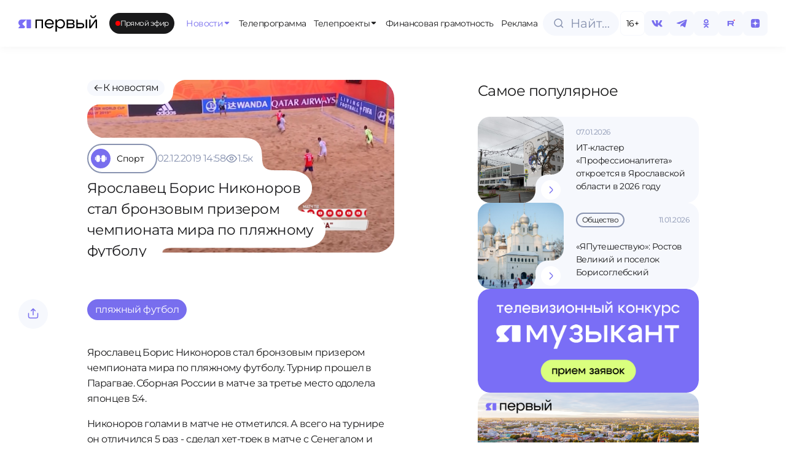

--- FILE ---
content_type: text/html;charset=utf-8
request_url: https://1yar.tv/article/yaroslavec-boris-nikonorov-stal-bronzovym-prizerom-chempionata-mira-po-plyajnomu-futbolu/
body_size: 34150
content:
<!DOCTYPE html><html  lang="ru"><head><meta charset="utf-8">
<meta name="viewport" content="width=device-width, initial-scale=1">
<title>Ярославец Борис Никоноров стал бронзовым призером чемпионата мира по пляжному футболу | Телеканал ЯПервый</title>
<script src="https://cdn.jsdelivr.net/npm/hls.js@latest"></script>
<style>:root{--vc-clr-primary:#000;--vc-clr-secondary:#090f207f;--vc-clr-white:#fff}.carousel,.carousel *{box-sizing:border-box}.carousel{height:var(--vc-carousel-height);overscroll-behavior:none;position:relative;touch-action:pan-y;z-index:1}.carousel.is-dragging{touch-action:none}.carousel__track{display:flex;gap:var(--vc-slide-gap);height:100%;list-style:none;margin:0!important;padding:0!important;position:relative;transition:transform ease-out;transition-duration:var(--vc-transition-duration);width:100%}.carousel__viewport{height:100%;overflow:hidden;width:100%}.carousel__sr-only{border:0;clip:rect(0,0,0,0);height:1px;margin:-1px;overflow:hidden;padding:0;position:absolute;width:1px}.carousel.is-ttb .carousel__track{flex-direction:column}.carousel.is-btt .carousel__track{flex-direction:column-reverse}.carousel.is-vertical .carousel__slide--clone:first-child{margin-block-start:var(--vc-cloned-offset)}.carousel:not(.is-vertical) .carousel__slide--clone:first-child{margin-inline-start:var(--vc-cloned-offset)}.carousel.is-effect-fade .carousel__track{display:grid;grid-template-columns:100%;grid-template-rows:100%;transition:none}.carousel.is-effect-fade .carousel__slide{grid-area:1/1;height:100%!important;opacity:0;pointer-events:none;transition:opacity ease-in-out;transition-duration:var(--vc-transition-duration);width:100%!important}.carousel.is-effect-fade .carousel__slide--active{opacity:1;pointer-events:auto}:root{--vc-icn-width:1.2em}.carousel__icon{fill:currentColor;height:var(--vc-icn-width);width:var(--vc-icn-width)}:root{--vc-nav-background:transparent;--vc-nav-border-radius:0;--vc-nav-color:var(--vc-clr-primary);--vc-nav-color-hover:var(--vc-clr-secondary);--vc-nav-height:30px;--vc-nav-width:30px}.carousel__next,.carousel__prev{align-items:center;background:var(--vc-nav-background);border:0;border-radius:var(--vc-nav-border-radius);box-sizing:content-box;color:var(--vc-nav-color);cursor:pointer;display:flex;font-size:var(--vc-nav-height);height:var(--vc-nav-height);justify-content:center;margin:0 10px;padding:0;position:absolute;text-align:center;top:50%;transform:translateY(-50%);width:var(--vc-nav-width)}.carousel__next--disabled,.carousel__prev--disabled{cursor:not-allowed;opacity:.5}.carousel__next{right:0}.carousel__prev{left:0}.carousel.is-btt .carousel__next{top:0}.carousel.is-btt .carousel__prev{bottom:0}.carousel.is-rtl .carousel__next{left:0;right:auto}.carousel.is-rtl .carousel__prev{left:auto;right:0}.carousel.is-ttb .carousel__next{bottom:0}.carousel.is-ttb .carousel__prev{top:0}.carousel.is-vertical .carousel__next,.carousel.is-vertical .carousel__prev{left:auto;margin:5px auto;right:50%;top:auto;transform:translate(50%)}@media (hover:hover){.carousel__next:hover,.carousel__prev:hover{color:var(--vc-nav-color-hover)}}:root{--vc-pgn-active-color:var(--vc-clr-primary);--vc-pgn-background-color:var(--vc-clr-secondary);--vc-pgn-border-radius:0;--vc-pgn-height:4px;--vc-pgn-margin:6px 5px;--vc-pgn-width:16px}.carousel__pagination{bottom:5px;display:flex;justify-content:center;left:50%;line-height:0;list-style:none!important;margin:0!important;padding:0!important;position:absolute;transform:translate(-50%)}.carousel__pagination-button{background-color:var(--vc-pgn-background-color);border:0;border-radius:var(--vc-pgn-border-radius);cursor:pointer;display:block;height:var(--vc-pgn-height);margin:var(--vc-pgn-margin);padding:0;width:var(--vc-pgn-width)}.carousel__pagination-button--active{background-color:var(--vc-pgn-active-color)}@media (hover:hover){.carousel__pagination-button:hover{background-color:var(--vc-pgn-active-color)}}.carousel.is-vertical .carousel__pagination{bottom:50%;flex-direction:column;left:auto;right:5px;transform:translateY(50%)}.carousel.is-vertical .carousel__pagination-button{height:var(--vc-pgn-width);width:var(--vc-pgn-height)}.carousel.is-btt .carousel__pagination{flex-direction:column-reverse}.carousel__slide{align-items:center;display:flex;flex-shrink:0;justify-content:center;margin:0;transform:translateZ(0)}</style>
<style>:root{--color-violet-main:#786eee;--color-violet-medium:#8e86f2;--color-violet-soft:#a9a2f7;--color-blue-gray-main:#c3cbe5;--color-blue-gray-medium:#d3d9eb;--color-blue-gray-soft:#e2e6f2;--color-green-main:#e6fc9d;--color-green-medium:#dcf293;--color-green-soft:#eef9cc;--color-base-white:#fff;--color-base-black:#19191a;--color-base-off-white:#f4f4f4;--color-base-gray:#e9e9e9;--color-bg:#f6f8fd;--color-gray:#8893b0;--color-error:#f25703;--font-primary:"Montserrat",sans-serif;--dp-font-family:"Montserrat",sans-serif,-apple-system,blinkmacsystemfont,"Segoe UI",roboto,oxygen,ubuntu,cantarell,"Open Sans","Helvetica Neue",sans-serif!important}@font-face{font-family:Montserrat;font-style:normal;font-weight:400;src:url(/fonts/Montserrat-Regular.ttf) format("truetype")}@font-face{font-family:Montserrat;font-style:normal;font-weight:500;src:url(/fonts/Montserrat-Medium.ttf) format("truetype")}@font-face{font-family:Montserrat;font-style:normal;font-weight:600;src:url(/fonts/Montserrat-SemiBold.ttf) format("truetype")}body{background-color:var(--color-base-white);color:var(--color-base-black);font-family:var(--font-primary),sans-serif;font-size:16px;font-weight:400;letter-spacing:-.035em;line-height:1.5;transition:background-color .3s ease,color .3s ease}*,:after,:before,body{box-sizing:border-box;margin:0;padding:0}blockquote,body,button,code,dd,dl,fieldset,figure,h1,h2,h3,h4,h5,h6,html,legend,ol,p,pre,ul{font-weight:400;margin:0;padding:0}a{color:inherit;font-weight:400;text-decoration:none}a:focus,a:hover{text-decoration:underline}.dp__theme_light{--dp-primary-color:#786eee!important;--dp-primary-disabled-color:#a9a2f7!important}.nuxt-loading-indicator{background:#786eee!important;height:4px!important}.modal-enter-active,.modal-leave-active{transition:all .3s}.modal-enter-from,.modal-leave-to{opacity:0;transform:scale(1.2)}</style>
<style>.live-internet-counter-link[data-v-19fbac3b]{bottom:6px;left:6px;position:fixed;z-index:99}</style>
<style>.app-container{display:flex;flex-direction:column;min-height:100vh}main{flex:1}.back-to-top{align-items:center;background-color:var(--color-bg);border:none;border-radius:50%;bottom:20px;box-shadow:0 -4px 10px #8893b04d;color:var(--color-violet-main);cursor:pointer;display:flex;font-size:24px;height:48px;justify-content:center;position:fixed;right:20px;transition:background-color .3s ease;width:48px;z-index:150}.back-to-top:hover{background-color:var(--color-green-main)}</style>
<style>.fixed-header[data-v-52b4992b]{align-items:center;background-color:var(--color-base-white);box-shadow:0 0 16px #1e1d270d;display:flex;justify-content:space-between;left:0;opacity:0;position:fixed;top:0;transform:translateY(-100%);transition:transform .3s ease,opacity .3s ease;width:100%;z-index:100}.main-menu[data-v-52b4992b]{flex-direction:row;margin:0 8px 0 20px;min-width:0}.main-menu[data-v-52b4992b],.main-menu__items[data-v-52b4992b]{align-items:center;display:flex;gap:8px}.main-menu__items[data-v-52b4992b]{overflow-x:auto;white-space:nowrap;width:920px}.fixed-header--visible[data-v-52b4992b]{opacity:1;transform:translateY(0)}.fixed-header__logo[data-v-52b4992b]{cursor:pointer;height:55px}.fixed-header__inner[data-v-52b4992b]{align-items:center;display:flex;height:76px;justify-content:space-between;margin:0 auto;padding:0 30px;width:100%}.fixed-header__nav ul[data-v-52b4992b]{display:flex;gap:16px;list-style:none;margin:0;padding:0}.fixed-header__nav a[data-v-52b4992b]{color:#333;text-decoration:none}.live-badge[data-v-52b4992b]{margin-right:clamp(10px,1vw,30px)}@media (max-width:1024px){.fixed-header[data-v-52b4992b]{display:none}}</style>
<style>.logo-svg[data-v-02e50c26]{height:clamp(25px,10vw,55px);width:clamp(120px,10vw,259px)}@include media-max{.logo-svg[data-v-02e50c26]{height:25px;width:120px}}</style>
<style>.live-badge[data-v-a9d7c7e3]{align-items:center;background-color:var(--color-base-black);border-radius:9999px;color:var(--color-base-white);cursor:pointer;display:inline-flex;font-size:clamp(12px,.8vw,16px);gap:clamp(6px,1vw,8px);height:34px;padding:0 .8em;position:relative;width:-moz-max-content;width:max-content}.live-badge__dot[data-v-a9d7c7e3]{background-color:red;border-radius:50%;height:clamp(6px,1vw,8px);position:relative;width:clamp(6px,1vw,8px)}.live-badge__dot[data-v-a9d7c7e3]:after{animation:pulse-a9d7c7e3 1.8s infinite;border:1.5px solid red;border-radius:50%;content:"";height:clamp(10px,2vw,12px);left:50%;opacity:1;position:absolute;top:50%;transform:translate(-50%,-50%) scale(1);width:clamp(10px,2vw,12px)}.live-badge__text[data-v-a9d7c7e3]{font-size:clamp(12px,.8vw,16px);font-weight:400;white-space:nowrap}@keyframes pulse-a9d7c7e3{0%{opacity:1;transform:translate(-50%,-50%) scale(1)}70%{opacity:0;transform:translate(-50%,-50%) scale(2.5)}to{opacity:0;transform:translate(-50%,-50%) scale(3)}}</style>
<style>.menu__item[data-v-04d251a9]{align-items:center;background-color:var(--color-base-white);border-radius:clamp(14px,.5vw,20px);color:var(--color-base-black);cursor:pointer;display:flex;flex-direction:row;flex-wrap:nowrap;gap:clamp(4px,.1vw,8px);height:clamp(30px,4vw,34px);justify-content:center;padding:0 clamp(6px,.5vw,10px);position:relative;transition:all .3s ease;width:-moz-max-content;width:max-content;z-index:100}.menu__item svg[data-v-04d251a9]{height:clamp(12px,1vw,16px);width:clamp(12px,1vw,16px)}.menu__item-title[data-v-04d251a9]{font-size:clamp(10px,1vw,14px);font-weight:400;z-index:100}.menu__item[data-v-04d251a9]:hover{background-color:var(--color-green-main);color:var(--color-base-black);text-decoration:none;z-index:100}.menu__icon[data-v-04d251a9]{position:relative;transition:all .3s ease;z-index:100}.menu__item--has-dropdown[data-v-04d251a9]:hover{color:var(--color-violet-main)}.menu__dropdown[data-v-04d251a9]{background-color:var(--color-base-white);box-shadow:0 15px 10px #0000001a;box-sizing:border-box;left:0;opacity:0;padding:100px 30px 30px;pointer-events:none;position:absolute;top:-8px;transition:opacity .3s ease,transform .3s ease;z-index:99}.menu__dropdown--fixed-header[data-v-04d251a9]{padding:20px 30px 30px;top:76px}.menu__dropdown--open[data-v-04d251a9]{opacity:1;pointer-events:auto}.menu__item--open[data-v-04d251a9]{background-color:var(--color-green-main);color:var(--color-violet-main)}.menu__item:hover .menu__icon[data-v-04d251a9]{rotate:180deg}.menu__item:hover svg[data-v-04d251a9]{color:var(--color-violet-main);transition:color .3s ease,rotate .3s ease}.menu__item--open .menu__icon[data-v-04d251a9]{rotate:180deg}.menu__item--fixed-header span[data-v-04d251a9]{font-size:clamp(14px,1.5vw,14px)}.menu__item--active[data-v-04d251a9]{color:var(--color-violet-main);text-decoration:none}.menu__item--active .menu__icon[data-v-04d251a9]{transform:none}@media (min-width:1920px){.menu__item--fixed-header span[data-v-04d251a9]{font-size:18px}}</style>
<style>.header-actions[data-v-9ce464e6]{align-items:center;display:flex;gap:clamp(4px,2.5vw,8px)}.search-button[data-v-9ce464e6]{margin-right:2px}.menu_btn[data-v-9ce464e6]{display:none}@media (max-width:1024px){.age-limit[data-v-9ce464e6],.search-button[data-v-9ce464e6]{display:none}.header-actions[data-v-9ce464e6]{gap:10px}.menu_btn[data-v-9ce464e6]{align-items:center;background-color:var(--color-base-white);border:1px solid var(--color-bg);border-radius:100px;box-shadow:0 4px 10px #8893b014;cursor:pointer;display:flex;height:clamp(40px,2.5vw,48px);justify-content:center;margin-left:auto;outline:none;width:clamp(40px,2.5vw,48px)}}</style>
<style>.search-input-container[data-v-10a81290]{align-items:center;cursor:pointer;display:inline-flex}.search-input-container__full[data-v-10a81290]{width:100%}.search-input-wrapper[data-v-10a81290]{align-items:center;background-color:var(--color-bg);border:.5px solid var(--color-bg);border-radius:9999px;box-sizing:border-box;cursor:pointer;display:flex;height:clamp(40px,2.5vw,48px);overflow:hidden;padding:0 14px;position:relative;transition:all .3s ease;width:124px}.search-input-wrapper__full[data-v-10a81290]{width:100%}.search-icon[data-v-10a81290]{align-items:center;display:flex;justify-content:center;left:16px;position:absolute;transition:all .3s ease}.search-icon svg path[data-v-10a81290]{transition:stroke .3s ease}.search-input-wrapper[data-v-10a81290]:focus-within,.search-input-wrapper[data-v-10a81290]:hover{border-color:var(--color-blue-gray-main)}.search-input-wrapper:focus-within svg path[data-v-10a81290],.search-input-wrapper:hover svg path[data-v-10a81290]{stroke:var(--color-violet-soft)}.search-input[data-v-10a81290]{background:transparent;border:none;cursor:pointer;font-family:var(--font-primary);font-size:20px;font-weight:lighter;line-height:31px;outline:none;overflow:hidden;padding-left:30px;text-overflow:ellipsis;white-space:nowrap;width:100%}.search-input[data-v-10a81290]::-moz-placeholder{color:#8893b0;font-family:var(--font-primary);font-size:clamp(14px,2.5vw,20px);font-weight:lighter;line-height:clamp(22px,2.5vw,32px)}.search-input[data-v-10a81290]::placeholder{color:#8893b0;font-family:var(--font-primary);font-size:clamp(14px,2.5vw,20px);font-weight:lighter;line-height:clamp(22px,2.5vw,32px)}</style>
<style>.age-limit[data-v-36a0b802]{align-items:center;background-color:var(--color-base-white);border:1px solid #f6f8fd;border-radius:8px;box-sizing:border-box;color:#000;cursor:default;display:flex;font-family:Montserrat,sans-serif;font-size:clamp(14px,1vw,20px);font-weight:lighter;height:clamp(40px,2.5vw,48px);justify-content:center;line-height:clamp(22px,1vw,32px);width:clamp(40px,2.5vw,48px)}</style>
<style>.social-icon[data-v-67914fc2]{align-items:center;background-color:var(--color-bg);border-radius:8px;box-sizing:border-box;color:var(--color-violet-main);cursor:pointer;display:flex;font-size:14px;height:clamp(40px,2.5vw,48px);justify-content:center;transition:all .3s ease;width:clamp(40px,2.5vw,48px)}.social-icon svg[data-v-67914fc2]{height:clamp(20px,1.5vw,30px);width:clamp(20px,1.5vw,30px)}.social-icon[data-v-67914fc2]:hover{background-color:var(--color-green-main);color:var(--color-base-black)}.social-icon:hover svg path[data-v-67914fc2]{fill:var(--color-base-black);transition:all .3s ease}</style>
<style>.menu-overlay[data-v-8156ec2b]{align-items:center;background:#00000080;bottom:0;display:flex;height:100vh;justify-content:center;left:0;position:fixed;right:0;top:0;width:100vw;z-index:100}.scroll-container[data-v-8156ec2b]{flex-grow:1;max-height:calc(100% - 180px)!important;overflow-y:auto;padding:10px 0}.menu-content[data-v-8156ec2b]{background:var(--color-base-white);height:100vh;padding:12px;width:100vw}.close-button[data-v-8156ec2b]{background:none;border:none;cursor:pointer;height:32px;width:32px}.search-button[data-v-8156ec2b]{margin-bottom:32px;margin-top:16px;width:100%}.menu-list[data-v-8156ec2b]{display:flex;flex-direction:column;gap:8px;list-style:none;padding:0}.menu-list button[data-v-8156ec2b]{border:none;cursor:pointer;font-size:16px}.menu-list>li[data-v-8156ec2b]{display:flex;flex-direction:column;min-height:48px}.menu-header[data-v-8156ec2b]{justify-content:space-between}.menu-header[data-v-8156ec2b],.menu-header-icon[data-v-8156ec2b]{align-items:center;display:flex}.menu-header-icon[data-v-8156ec2b]{cursor:pointer;justify-content:center}.menu-item[data-v-8156ec2b]{align-items:center;background-color:var(--color-bg);border-radius:18px;display:flex;height:48px;justify-content:center;padding:18px 20px}.menu-item span[data-v-8156ec2b]{font-family:var(--font-primary);font-size:16px}.social-icons[data-v-8156ec2b]{align-items:center;background-color:var(--color-base-white);border-top:1px solid var(--color-bg);border-top-left-radius:20px;border-top-right-radius:20px;bottom:0;display:flex;gap:10px;height:78px;justify-content:space-around;left:0;position:absolute;right:0;z-index:101}</style>
<style>.page-container[data-v-c0d37626]{display:flex;flex-direction:column;gap:60px;margin:0 30px}@media (max-width:1024px){.page-container[data-v-c0d37626]{margin:0 12px}}.page-header[data-v-c0d37626]{align-items:start;gap:1rem;margin-top:100px;width:100%}.page-content[data-v-c0d37626],.page-header[data-v-c0d37626]{display:flex;flex-direction:column}.page-content[data-v-c0d37626]{margin-top:130px}@media (max-width:1024px){.page-content[data-v-c0d37626]{gap:24px}}</style>
<style>.footer[data-v-1dc5f7be]{border-radius:30px;height:460px;margin:30px;overflow:hidden}.footer[data-v-1dc5f7be],.footer-right-block[data-v-1dc5f7be]{display:flex;flex-direction:row}.footer-right-block[data-v-1dc5f7be]{background-color:#252529;border-radius:30px 30px 30px 0;justify-content:space-between;padding-left:70px;padding-right:50px;padding-top:70px;position:relative;width:100%}.footer__logo-section[data-v-1dc5f7be]{align-items:center;background-color:var(--color-green-main);border-radius:30px;display:flex;height:340px;justify-content:center;margin-right:20px;width:clamp(300px,40vw,450px)}.footer__logo[data-v-1dc5f7be]{height:85px;width:85px}.footer-menu[data-v-1dc5f7be]{display:none}.bottom-block[data-v-1dc5f7be]{align-items:center;background-color:#252529;border-radius:30px 0 0 30px;display:flex;height:100px;position:relative;width:clamp(300px,40vw,450px)}.bottom-block[data-v-1dc5f7be]:before{background-color:transparent;border-radius:100%;box-shadow:25px 25px #252529;height:50px;top:-50px;width:50px}.bottom-block[data-v-1dc5f7be]:after,.bottom-block[data-v-1dc5f7be]:before{content:"";position:absolute;right:-20px;z-index:1}.bottom-block[data-v-1dc5f7be]:after{background-color:#252529;bottom:0;height:100px;width:20px}.bottom-block span[data-v-1dc5f7be]{color:var(--color-blue-gray-main);font-size:14px;font-weight:300;line-height:19.6px;margin-left:40px}.left-section[data-v-1dc5f7be]{display:flex;flex-direction:column;gap:20px}@media (max-width:1684px){.footer[data-v-1dc5f7be]{border-radius:20px;flex-direction:column;height:auto;margin:30px 0 0}.left-section[data-v-1dc5f7be]{position:relative}.footer-menu[data-v-1dc5f7be]{display:flex;flex-direction:column}.footer-right-block[data-v-1dc5f7be]{align-items:flex-start;flex-direction:column;padding:20px}.footer__logo-section[data-v-1dc5f7be]{align-items:flex-start;background-color:var(--color-base-white);border-radius:0 20px;height:122px;margin:0;position:absolute;right:0;top:0;width:132px;z-index:1}.footer__logo-section[data-v-1dc5f7be]:after{left:-25px;top:0}.footer__logo-section[data-v-1dc5f7be]:after,.footer__logo-section[data-v-1dc5f7be]:before{background-color:transparent;border-top-right-radius:20px;box-shadow:5px -5px 0 2px var(--color-base-white);content:"";height:25px;position:absolute;width:25px;z-index:2}.footer__logo-section[data-v-1dc5f7be]:before{bottom:-25px;right:0}.footer__logo-wrapper[data-v-1dc5f7be]{align-items:center;background-color:var(--color-green-main);border-radius:20px;display:flex;height:112px;justify-content:center;width:112px}.footer__logo[data-v-1dc5f7be]{height:45px;width:45px}.bottom-block[data-v-1dc5f7be],.bottom-block[data-v-1dc5f7be]:after,.bottom-block[data-v-1dc5f7be]:before{display:none}}</style>
<style>.nuxt-icon{height:1em;margin-bottom:.125em;vertical-align:middle;width:1em}.nuxt-icon--fill,.nuxt-icon--fill *{fill:currentColor}</style>
<style>.footer-menu[data-v-e574b1c7]{display:flex;gap:30px}</style>
<style>.menu-item[data-v-720f82b1]{align-items:center;background-color:transparent;border-radius:20px;color:var(--color-base-white);cursor:pointer;display:flex;flex-direction:row;flex-wrap:nowrap;gap:8px;height:34px;justify-content:center;padding:0 10px;text-align:center;transition:background-color .3s ease,color .3s ease;width:-moz-max-content;width:max-content}.menu-item span[data-v-720f82b1]{font-size:16px;font-weight:300;line-height:25px}.active-route[data-v-720f82b1],.menu-item[data-v-720f82b1]:hover{background-color:var(--color-green-main);color:var(--color-base-black);text-decoration:none}@media (max-width:1684px){.menu-item[data-v-720f82b1]{margin-left:-10px}.menu-item span[data-v-720f82b1]{font-size:14px;font-weight:300;line-height:15px}}</style>
<style>.wrapper[data-v-28b0b506]{display:flex;flex-direction:column;justify-content:space-between}.policy[data-v-28b0b506]{margin-bottom:40px}.policy a[data-v-28b0b506]{color:var(--color-blue-gray-main);font-size:14px;font-weight:300;line-height:19.6px}.info-block[data-v-28b0b506]{display:flex;flex-direction:column;gap:20px}.info-item[data-v-28b0b506]{display:flex;flex-direction:row;gap:.5rem}.info-title[data-v-28b0b506]{color:var(--color-blue-gray-main);flex:1}.info-content[data-v-28b0b506],.info-title[data-v-28b0b506]{font-size:14px;line-height:19.6px}.info-content[data-v-28b0b506]{color:var(--color-base-white);flex:1.5}@media (max-width:1684px){.wrapper[data-v-28b0b506]{margin:40px 0}.info-item[data-v-28b0b506]{gap:.5rem}.info-block[data-v-28b0b506],.info-item[data-v-28b0b506]{display:flex;flex-direction:column}.info-block[data-v-28b0b506]{gap:1rem;height:auto;width:auto}.policy[data-v-28b0b506]{display:none}.info-content[data-v-28b0b506],.info-title[data-v-28b0b506]{font-size:12px;line-height:15px}}</style>
<style>.footer-text[data-v-49fd6ec1]{display:flex;flex:1;flex-direction:column;justify-content:space-between;margin-left:1rem}.footer-text__content[data-v-49fd6ec1]{color:var(--color-blue-gray-main);font-size:14px;line-height:19.6px}.footer-text__menu[data-v-49fd6ec1]{margin-bottom:33px;margin-left:-10px}.footer-text__policy[data-v-49fd6ec1]{color:var(--color-blue-gray-main);display:none;font-size:12px;line-height:15px}.footer-text__policy-item[data-v-49fd6ec1]{display:block}@media (max-width:1684px){.footer-text[data-v-49fd6ec1]{margin-left:0}.footer-text__menu[data-v-49fd6ec1]{display:none}.footer-text__policy[data-v-49fd6ec1]{display:flex;flex-direction:column;gap:20px;margin-top:40px}.footer-text__content[data-v-49fd6ec1]{color:var(--color-blue-gray-main);font-size:12px;line-height:15px}}</style>
<style>.category-grid[data-v-57fd13c0]{align-items:flex-end;display:flex;flex-direction:column;gap:30px}.category-grid__list[data-v-57fd13c0]{display:grid;grid-template-columns:repeat(4,1fr);width:100%;grid-gap:20px}.category-grid a[data-v-57fd13c0]{text-decoration:none}.category-grid__item[data-v-57fd13c0]{background-color:#e1e6f3!important;border:none!important;border-radius:20px!important;padding:30px 24px!important}.category-grid__item[data-v-57fd13c0]:hover{background-color:#aaa2fd!important;border:none!important}.category-grid__item[data-v-57fd13c0]:hover .category-item__icon{background-color:transparent!important}.category-grid__item[data-v-57fd13c0]:hover .category-item__icon img,.category-grid__item[data-v-57fd13c0]:hover .category-item__icon svg{filter:brightness(1)!important}.category-grid__item[data-v-57fd13c0] .category-item__icon{background-color:transparent!important}.category-grid__item[data-v-57fd13c0] .category-item__icon img,.category-grid__item[data-v-57fd13c0] .category-item__icon svg{filter:brightness(0)!important}.category-grid__footer[data-v-57fd13c0] button.btn{padding:25px 84px}</style>
<style>.category-item[data-v-6f10bf17]{align-items:center;border:1.5px solid var(--color-gray);border-radius:100px;cursor:pointer;display:flex;font-size:16px;gap:10px;padding-right:20px;transition:all .3s ease}.category-item.active[data-v-6f10bf17],.category-item[data-v-6f10bf17]:hover{background-color:var(--color-violet-main);border:1.5px solid var(--color-violet-main);color:var(--color-base-white)}.category-item.active .category-item__icon[data-v-6f10bf17],.category-item:hover .category-item__icon[data-v-6f10bf17]{background-color:var(--color-green-main);transition:all .3s ease}.category-item.active .category-item__icon img[data-v-6f10bf17],.category-item.active .category-item__icon svg[data-v-6f10bf17],.category-item:hover .category-item__icon img[data-v-6f10bf17],.category-item:hover .category-item__icon svg[data-v-6f10bf17]{filter:brightness(0);transition:all .3s ease}.category-item__icon[data-v-6f10bf17]{align-items:center;background-color:var(--color-violet-main);border-radius:50%;display:flex;height:40px;justify-content:center;margin:4px 0 4px 4px;transition:all .3s ease;width:40px}.category-item__icon img[data-v-6f10bf17]{filter:sepia(100%) brightness(10);height:20px;-o-object-fit:contain;object-fit:contain;transition:all .3s ease;width:20px}</style>
<style>.btn[data-v-a33a7549]{align-items:center;border:none;border-radius:16px;box-sizing:border-box;cursor:pointer;display:inline-flex;flex-direction:row;gap:8px;height:60px;justify-content:center;outline:none;padding:0 20px;text-decoration:none;transition:background-color .3s ease,color .3s ease}@media (max-width:1024px){.btn[data-v-a33a7549]{height:48px}}.btn--primary[data-v-a33a7549]{background-color:var(--color-violet-main);color:var(--color-base-white)}.btn--primary[data-v-a33a7549]:hover{background-color:var(--color-green-main);color:var(--color-base-black)}.btn--secondary[data-v-a33a7549]{background-color:var(--color-base-white);color:var(--color-violet-main)}.btn--secondary[data-v-a33a7549]:hover{background-color:var(--color-green-main);color:var(--color-base-black)}.btn--disabled[data-v-a33a7549]{cursor:not-allowed;opacity:.6}.btn__arrow[data-v-a33a7549]{align-items:center;display:flex;justify-content:center;transition:transform .3s ease}.btn__arrow svg[data-v-a33a7549]{height:20px;width:20px}@media (max-width:1024px){.btn__arrow svg[data-v-a33a7549]{height:16px;width:16px}}.btn__text[data-v-a33a7549]{font-family:var(--font-primary);font-size:16px;font-weight:400}@media (max-width:1024px){.btn__text[data-v-a33a7549]{font-family:var(--font-primary);font-size:14px;font-weight:400;line-height:15.4px}}.btn:hover .btn__arrow[data-v-a33a7549]{transform:translate(4px)}</style>
<style>.slide[data-v-7621c22f]{height:250px;width:100%}.carousel-footer[data-v-7621c22f]{align-items:center;display:flex;justify-content:space-between;margin-top:26px;width:100%}.carousel-buttons[data-v-7621c22f]{align-items:center;display:flex;flex-direction:row;gap:17px;justify-content:center}.horizontal-scroll[data-v-7621c22f]{display:none}@media (max-width:1024px){.horizontal-scroll[data-v-7621c22f]{display:flex;flex-direction:row;gap:12px;overflow-x:auto}}.horizontal-scroll__tv-project-card[data-v-7621c22f]{flex:0 0 auto;max-width:280px;min-width:200px}.horizontal-scroll[data-v-7621c22f]::-webkit-scrollbar{display:none}.carousel-container[data-v-7621c22f]{display:block}@media (max-width:1024px){.carousel-buttons[data-v-7621c22f],.carousel-container[data-v-7621c22f]{display:none}.carousel-all-tv-projects-buttons[data-v-7621c22f]{width:100%}}</style>
<style>.tv-project-card[data-v-2a6ea296]{background-color:var(--color-blue-gray-soft);border-radius:12px;cursor:pointer;display:flex;flex-direction:column;justify-content:flex-end;overflow:hidden;padding-top:50%;position:relative;transition:all .5s ease;width:100%}.tv-project-card[data-v-2a6ea296]:hover{background-color:var(--color-violet-main);background-position:50%;background-size:cover}.tv-project-card:hover .tv-project-card__hover[data-v-2a6ea296],.tv-project-card[data-v-2a6ea296]:hover:before{opacity:1}.tv-project-card__image[data-v-2a6ea296]{display:block;height:100%;left:0;-o-object-fit:cover;object-fit:cover;position:absolute;top:0;width:100%}.tv-project-card__icon[data-v-2a6ea296]{filter:brightness(0);height:24px;left:20px;-o-object-fit:contain;object-fit:contain;position:absolute;top:18px;transition:opacity .5s ease;width:24px;z-index:3}.tv-project-card__title[data-v-2a6ea296]{bottom:18px;font-size:20px;font-weight:300;left:20px;line-height:25.2px;max-width:70%;position:absolute;z-index:4}.tv-project-card:hover .tv-project-card__title[data-v-2a6ea296]{color:#fff!important}.tv-project-card__hover[data-v-2a6ea296]{align-items:center;background-color:var(--color-green-main);border-radius:50%;bottom:20px;display:flex;font-size:20px;height:40px;justify-content:center;opacity:0;position:absolute;right:18px;transition:opacity .5s ease;width:40px;z-index:5}@media (max-width:1024px){.tv-project-card__title[data-v-2a6ea296]{bottom:20px;font-size:16px;left:16px;line-height:17.6px}.tv-project-card__hover[data-v-2a6ea296]{display:none}}</style>
<style>.carousel-button[data-v-f8f67e45]{align-items:center;background-color:var(--color-bg);border:none;border-radius:16px;cursor:pointer;display:flex;height:60px;justify-content:center;transition:background-color .3s ease;width:60px}.carousel-button[data-v-f8f67e45]:hover{background-color:var(--color-green-main)}.carousel-button svg path[data-v-f8f67e45]{transition:stroke .3s ease}.carousel-button:hover svg path[data-v-f8f67e45]{stroke:var(--color-base-black)}</style>
<style>.news-item-content[data-v-f3cc15fc]{display:grid;grid-template-columns:1fr 360px;grid-gap:24px;margin-right:clamp(77px,5vw + 48px,157px)}@media (max-width:1024px){.news-item-content[data-v-f3cc15fc]{display:contents;margin-right:0}.news-item-content .popular[data-v-f3cc15fc]{order:3}}.news-item-wrapper[data-v-f3cc15fc]{display:flex;flex-direction:row}@media (max-width:1024px){.news-item-wrapper[data-v-f3cc15fc]{justify-content:center}}.news-item-wrapper__tags[data-v-f3cc15fc]{display:flex;flex-direction:row;flex-wrap:wrap;gap:.5rem;margin-bottom:40px}@media (max-width:1024px){.news-item-wrapper__tags[data-v-f3cc15fc]{margin-bottom:0}}.news-item-wrapper__tags-tag[data-v-f3cc15fc]{background-color:var(--color-violet-main);border-radius:100px;color:var(--color-base-white);cursor:pointer;font-size:1rem;font-weight:400;padding:.3rem .8rem;transition:all .2s ease-in-out}.news-item-wrapper__tags-tag[data-v-f3cc15fc]:hover{background-color:var(--color-green-main);color:var(--color-base-black)}.news-item-wrapper__content[data-v-f3cc15fc]{margin-right:clamp(77px,5vw + 48px,157px);width:100%}@media (max-width:1024px){.news-item-wrapper__content[data-v-f3cc15fc]{margin-right:0;width:100%}}.news-item-wrapper__content-body[data-v-f3cc15fc]{font-size:1rem;font-weight:400;margin-bottom:40px}.news-item-wrapper__video[data-v-f3cc15fc]{margin-bottom:40px}.news-item-wrapper__top-row[data-v-f3cc15fc]{align-items:flex-start;display:flex;justify-content:space-between;width:100%}@media (max-width:1024px){.news-item-wrapper__top-row[data-v-f3cc15fc]{align-items:center;margin-bottom:20px}}.action-buttons-desktop[data-v-f3cc15fc]{margin-right:clamp(30px,5vw,109px)}@media (max-width:1024px){.action-buttons-desktop[data-v-f3cc15fc]{display:none}}.action-buttons-mobile[data-v-f3cc15fc]{display:none}@media (max-width:1024px){.action-buttons-mobile[data-v-f3cc15fc]{display:flex}}</style>
<style>.ads__grid[data-v-d7e82882]{display:grid;gap:20px;grid-template-columns:1fr 1fr 1fr}.ads__badge[data-v-d7e82882]{bottom:8px;left:8px;position:absolute}.ads__item[data-v-d7e82882]{flex:1;position:relative}.ads__link[data-v-d7e82882]{cursor:pointer;display:block;overflow:hidden;padding-top:50%;position:relative;text-decoration:none;width:100%}.ads__link:hover .ads__arrow[data-v-d7e82882]{opacity:1}.ads__link:hover .ads__arrow-icon[data-v-d7e82882]{color:var(--color-violet-main)}.ads__image[data-v-d7e82882]{border-radius:20px;height:100%;left:0;-o-object-fit:cover;object-fit:cover;position:absolute;top:0;width:100%}.ads__arrow[data-v-d7e82882]{align-items:end;background-color:var(--color-base-white);border-top-left-radius:32px;display:flex;height:55px;justify-content:end;opacity:0;right:0;transition:opacity .3s ease;width:55px}.ads__arrow[data-v-d7e82882],.ads__arrow[data-v-d7e82882]:before{bottom:0;position:absolute;z-index:2}.ads__arrow[data-v-d7e82882]:before{left:-20px}.ads__arrow[data-v-d7e82882]:after,.ads__arrow[data-v-d7e82882]:before{background:transparent;border-bottom-right-radius:50px;box-shadow:4px 4px 0 3px var(--color-base-white);content:"";height:20px;width:20px}.ads__arrow[data-v-d7e82882]:after{position:absolute;right:0;top:-20px;z-index:2}.ads__arrow-icon[data-v-d7e82882]{align-items:center;background-color:var(--color-green-main);border-radius:100px;color:var(--color-green-main);display:flex;height:40px;justify-content:center;transition:all .3s ease;width:40px}@media (max-width:1024px){.ads__grid[data-v-d7e82882]{grid-template-columns:1fr}}</style>
<style>.ad-badge[data-v-b3497077]{align-items:center;backdrop-filter:blur(10px);-webkit-backdrop-filter:blur(10px);background-color:#0003;border:1px solid var(--color-base-white);border-radius:100px;color:var(--color-base-white);display:inline-flex;font-size:12px;height:24px;justify-content:center;line-height:14.4;padding:0 8px}</style>
<style>.comments-header[data-v-fe7d303c]{height:auto;margin-bottom:69px;margin-left:clamp(77px,5vw + 48px,157px);margin-right:clamp(77px,5vw + 48px,157px);overflow:hidden;position:relative}@media (max-width:1024px){.comments-header[data-v-fe7d303c]{margin-bottom:35px;margin-left:0;margin-right:0;width:100%}}.comments-header__date[data-v-fe7d303c]{color:var(--color-gray);font-size:1rem}@media (max-width:1024px){.comments-header__date[data-v-fe7d303c]{font-size:.8rem}}.comments-header__image[data-v-fe7d303c]{border-radius:30px;height:auto;max-height:calc(720px - 10vw);-o-object-fit:cover;object-fit:cover;width:100%}@media (max-width:1024px){.comments-header__image[data-v-fe7d303c]{height:360px;max-height:360px}}.comments-header__image-substrate[data-v-fe7d303c]{background-color:var(--color-violet-main);border-radius:30px;height:464px;width:100%}@media (max-width:1024px){.comments-header__image-substrate[data-v-fe7d303c]{height:360px}}.comments-header__image-substrate-icon[data-v-fe7d303c]{align-items:center;display:flex;height:88px;justify-content:center;position:absolute;right:44px;top:44px;width:88px}@media (max-width:1024px){.comments-header__image-substrate-icon[data-v-fe7d303c]{height:60px;right:20px;top:20px;width:60px}}.comments-header__image-substrate-icon[data-v-fe7d303c] svg{height:100%;width:100%}.comments-header__image-substrate-icon[data-v-fe7d303c] svg path{fill:var(--color-green-main)!important}.comments-header__back[data-v-fe7d303c]{background-color:var(--color-base-white);border-bottom-right-radius:20px;height:40px;left:0;position:absolute;top:0}.comments-header__back-btn[data-v-fe7d303c]{align-items:center;background-color:var(--color-bg);border:none;border-radius:16px;cursor:pointer;display:flex;gap:3px;height:26px;justify-content:center;margin-right:14px;outline:none;padding:0 10px;text-decoration:none;transition:all .1s linear}.comments-header__back-btn[data-v-fe7d303c]:hover{background-color:var(--color-green-main)}.comments-header__back[data-v-fe7d303c]:before{right:-20px;top:0}.comments-header__back[data-v-fe7d303c]:after,.comments-header__back[data-v-fe7d303c]:before{background-color:transparent;border-top-left-radius:20px;box-shadow:-5px -5px 0 3px var(--color-base-white);content:"";height:20px;position:absolute;width:20px}.comments-header__back[data-v-fe7d303c]:after{bottom:-20px;left:0}.goo-text[data-v-fe7d303c]{bottom:0;left:0;position:absolute}</style>
<style>.action-buttons[data-v-3dfcdc57]{display:flex;flex-direction:column;gap:8px}@media (max-width:1024px){.action-buttons[data-v-3dfcdc57]{display:flex;flex-direction:row}}.action-buttons__btn[data-v-3dfcdc57]{background-color:var(--color-bg);border:none;border-radius:50%;color:var(--color-violet-main);cursor:pointer;height:48px;outline:none;transition:background-color .3s ease;width:48px}.action-buttons__btn[data-v-3dfcdc57]:hover{background-color:var(--color-violet-soft)}.action-buttons__btn:hover svg[data-v-3dfcdc57]{color:var(--color-base-white)}.action-buttons__btn[data-v-3dfcdc57]:active{transform:scale(.95)}</style>
<style>.toast[data-v-9edb7df9]{animation:fadeIn-9edb7df9 .3s,fadeOut-9edb7df9 .3s 2.7s;border-radius:8px;bottom:20px;box-shadow:0 4px 12px #0000001a;left:50%;max-width:90%;padding:12px 20px;position:fixed;transform:translate(-50%);z-index:9999}.toast--success[data-v-9edb7df9]{background-color:var(--color-green-main);color:var(--color-base-black)}.toast--error[data-v-9edb7df9]{background-color:var(--color-error)}.toast--error[data-v-9edb7df9],.toast--info[data-v-9edb7df9]{color:var(--color-base-white)}.toast--info[data-v-9edb7df9]{background-color:var(--color-violet-main)}.toast__content[data-v-9edb7df9]{align-items:center;display:flex}.toast__message[data-v-9edb7df9]{font-size:14px;font-weight:500}@keyframes fadeIn-9edb7df9{0%{opacity:0;transform:translate(-50%,20px)}to{opacity:1;transform:translate(-50%)}}@keyframes fadeOut-9edb7df9{0%{opacity:1;transform:translate(-50%)}to{opacity:0;transform:translate(-50%,20px)}}@media (max-width:1024px){.toast[data-v-9edb7df9]{bottom:16px;width:calc(100% - 40px)}}</style>
<style>.news-content-renderer__group[data-v-5e0fb04f]{display:flex;flex-direction:column;gap:40px;margin-bottom:40px}@media (max-width:1024px){.news-content-renderer__group[data-v-5e0fb04f]{gap:20px}}.news-content-renderer__empty[data-v-5e0fb04f]{color:var(--color-gray);padding:20px;text-align:center}</style>
<style>.news-text[data-v-f0aacab2]{color:var(--color-base-black);font-size:1rem;line-height:1.6}.news-text[data-v-f0aacab2] p{margin-bottom:1rem}.news-text[data-v-f0aacab2] a{color:var(--color-violet-main);text-decoration:none}.news-text[data-v-f0aacab2] a:hover{text-decoration:underline}.news-text[data-v-f0aacab2] iframe{max-width:100%!important;width:100%!important}</style>
<style>.reactions[data-v-4fdb4e38]{margin-top:40px}</style>
<style>.wrapper[data-v-99ef5c8e]{display:flex;flex-direction:row}.icon[data-v-99ef5c8e]{align-items:center;background-color:#e1fd90;border-radius:20px;display:flex;height:88px;justify-content:center;margin-right:12px;min-width:88px}@media (max-width:1024px){.icon[data-v-99ef5c8e]{height:78px;min-width:78px}}.icon svg[data-v-99ef5c8e]{height:44px;width:44px}@media (max-width:1024px){.icon svg[data-v-99ef5c8e]{height:34px;width:34px}}.content[data-v-99ef5c8e]{align-items:center;background-color:var(--color-bg);border-radius:20px;display:flex;height:88px;padding:24px 30px;width:100%}@media (max-width:1024px){.content[data-v-99ef5c8e]{height:78px;padding:12px 15px}}.telegram-link[data-v-99ef5c8e]{color:inherit;cursor:pointer;font-size:19px;font-weight:400;text-wrap:wrap}@media (max-width:1024px){.telegram-link[data-v-99ef5c8e]{font-size:12px}}a[data-v-99ef5c8e]{color:var(--color-violet-main);font-size:19px;font-weight:400;text-decoration:none}@media (max-width:1024px){a[data-v-99ef5c8e]{font-size:12px}}a[data-v-99ef5c8e]:hover{text-decoration:underline}</style>
<style>.comments-section[data-v-d2267a68]{margin-top:40px}.comments-section span[data-v-d2267a68]{font-size:24px;font-weight:300;margin-bottom:24px}.add-comment[data-v-d2267a68]{margin-top:1rem}textarea[data-v-d2267a68]{background-color:var(--color-bg);border:none;border-radius:20px;font-family:var(--font-primary);font-size:16px;font-weight:300;height:108px;outline:none;overflow-y:auto;padding:16px 20px;width:100%}textarea[data-v-d2267a68]:focus{outline:2px solid var(--color-violet-main)}textarea.error[data-v-d2267a68]{border:1px solid var(--color-error);color:var(--color-error)}textarea[data-v-d2267a68]::-webkit-scrollbar{display:none;width:0}button[data-v-d2267a68]{background:#0070f3;border:none;border-radius:4px;color:#fff;cursor:pointer;margin-top:.5rem;padding:.5rem 1rem}</style>
<style>.form-group[data-v-53492363]{display:flex;flex-direction:column;position:relative}.form-group[data-v-53492363],textarea[data-v-53492363]{font-family:var(--font-primary)}textarea[data-v-53492363]{border:1px solid #d2d9ed;border-radius:16px;box-sizing:border-box;font-size:16px;font-weight:400;height:108px;padding:24px 16px 12px;resize:none;transition:border-color .2s}textarea.error[data-v-53492363]{border:1px solid var(--color-error);color:var(--color-error)}label[data-v-53492363]{color:var(--color-gray);font-size:1em;left:16px;pointer-events:none;position:absolute;top:16px;transition:all .2s ease}textarea:not(:-moz-placeholder)+label[data-v-53492363]{color:var(--color-gray);font-size:.85em;top:4px}textarea:focus+label[data-v-53492363],textarea:not(:placeholder-shown)+label[data-v-53492363]{color:var(--color-gray);font-size:.85em;top:4px}textarea[data-v-53492363]:focus{outline:2px solid var(--color-violet-main)}.error-message[data-v-53492363]{color:var(--color-error);font-size:.9em;margin-top:5px}</style>
<style>.popular[data-v-8f59abcb]{display:flex;flex-direction:column;width:100%}.popular__title[data-v-8f59abcb]{font-size:24px;font-weight:300;margin-bottom:24px}.popular__content[data-v-8f59abcb]{display:flex;flex-direction:column;gap:20px;margin-bottom:24px}</style>
<style>.small-info-card[data-v-15028e13]{background-color:var(--color-bg);border-radius:20px;cursor:pointer;display:flex!important;flex-direction:row!important;height:140px;max-height:140px;text-decoration:none;width:100%}.small-info-card__image-container[data-v-15028e13]{margin-right:20px;max-height:140px;max-width:140px;min-height:140px;min-width:140px;-o-object-fit:cover;object-fit:cover;overflow:hidden;position:relative}.small-info-card__image[data-v-15028e13]{border-radius:20px;height:100%;-o-object-fit:cover;object-fit:cover;width:100%}.small-info-card__content[data-v-15028e13]{display:flex;flex-direction:column;justify-content:space-between;padding:1rem 1rem 1rem 0;width:100%}.small-info-card__title[data-v-15028e13]{font-size:14px;font-weight:400}.small-info-card__meta[data-v-15028e13]{align-items:center;display:flex;flex-direction:row;gap:8px;justify-content:space-between;width:100%}.small-info-card__date[data-v-15028e13]{color:var(--color-gray);font-size:12px}.small-info-card__category[data-v-15028e13]{border:1.5px solid var(--color-gray);border-radius:100px;font-size:12px;height:24px;padding:8px;white-space:nowrap}.small-info-card__category[data-v-15028e13],.small-info-card__icon-wrapper[data-v-15028e13]{align-items:center;display:flex;flex-direction:row;justify-content:center}.small-info-card__icon-wrapper[data-v-15028e13]{background-color:var(--color-bg);border-top-left-radius:20px;bottom:0;height:46px;position:absolute;right:0;width:46px}.small-info-card__icon-wrapper[data-v-15028e13]:before{bottom:0;left:-20px}.small-info-card__icon-wrapper[data-v-15028e13]:after,.small-info-card__icon-wrapper[data-v-15028e13]:before{background-color:transparent;border-bottom-right-radius:20px;box-shadow:4px 4px 0 3px var(--color-bg);content:"";height:20px;position:absolute;width:20px}.small-info-card__icon-wrapper[data-v-15028e13]:after{right:0;top:-20px}.small-info-card__icon[data-v-15028e13]{align-items:center;background-color:var(--color-base-white);border-radius:50%;display:flex;height:32px;justify-content:center;margin-left:4px;margin-top:4px;width:32px}.small-info-card__icon svg[data-v-15028e13]{color:var(--color-violet-main);height:16px;width:16px}</style>
<style>.ad-wrapper[data-v-0d8bc21f]{border-radius:20px;cursor:pointer;display:block;overflow:hidden;padding-top:47%;position:relative;width:100%}.add-wrapper__image[data-v-0d8bc21f]{border-radius:20px;height:100%;left:0;-o-object-fit:cover;object-fit:cover;position:absolute;top:0;width:100%}.ad-badge-absolute[data-v-0d8bc21f]{bottom:8px;left:8px;position:absolute}.arrow[data-v-0d8bc21f]{align-items:end;background-color:var(--color-base-white);border-top-left-radius:32px;display:flex;height:55px;justify-content:end;opacity:0;right:0;transition:opacity .3s ease;width:55px}.arrow[data-v-0d8bc21f],.arrow[data-v-0d8bc21f]:before{bottom:0;position:absolute;z-index:2}.arrow[data-v-0d8bc21f]:before{left:-20px}.arrow[data-v-0d8bc21f]:after,.arrow[data-v-0d8bc21f]:before{background:transparent;border-bottom-right-radius:50px;box-shadow:4px 4px 0 3px var(--color-base-white);content:"";height:20px;width:20px}.arrow[data-v-0d8bc21f]:after{position:absolute;right:0;top:-20px;z-index:2}.arrow-icon[data-v-0d8bc21f]{align-items:center;background-color:var(--color-green-main);border-radius:100px;color:var(--color-green-main);display:flex;height:40px;justify-content:center;transition:all .3s ease;width:40px}.ad-wrapper:hover .arrow[data-v-0d8bc21f]{opacity:1}.ad-wrapper:hover .arrow .arrow-icon[data-v-0d8bc21f]{color:var(--color-violet-main)}</style>
<link rel="stylesheet" href="/_nuxt/entry.xlST5EDf.css" crossorigin>
<link rel="stylesheet" href="/_nuxt/LiveBadge.Ce9bT-vO.css" crossorigin>
<link rel="stylesheet" href="/_nuxt/TvProjectCard.B5ifABGZ.css" crossorigin>
<link rel="stylesheet" href="/_nuxt/nuxt-icon.Cvbtxq7p.css" crossorigin>
<link rel="stylesheet" href="/_nuxt/TvProjectCardCarousel.qXEuiUGl.css" crossorigin>
<link rel="stylesheet" href="/_nuxt/VButton.DpPbgWJR.css" crossorigin>
<link rel="stylesheet" href="/_nuxt/CarouselButton.B4TMxiwk.css" crossorigin>
<link rel="stylesheet" href="/_nuxt/CategoryItem.C3o4gPPu.css" crossorigin>
<link rel="stylesheet" href="/_nuxt/ProgramHeader.BsCFDPvf.css" crossorigin>
<link rel="stylesheet" href="/_nuxt/authApi.Dw7jkOfp.css" crossorigin>
<link rel="stylesheet" href="/_nuxt/CustomTextArea.xlKQth4V.css" crossorigin>
<link rel="stylesheet" href="/_nuxt/AdsWidget.C-PQUG3E.css" crossorigin>
<link rel="stylesheet" href="/_nuxt/NewsContentRenderer.DH3tiK33.css" crossorigin>
<link rel="stylesheet" href="/_nuxt/carousel.BukHXdwD.css" crossorigin>
<link rel="stylesheet" href="/_nuxt/VideoModal.D8FOvZ8p.css" crossorigin>
<link rel="stylesheet" href="/_nuxt/CommentsHeader.CMWrcwxL.css" crossorigin>
<link rel="stylesheet" href="/_nuxt/GooContent.DZGlE9bF.css" crossorigin>
<link rel="stylesheet" href="/_nuxt/SmallInfoCard.ChBYGoWg.css" crossorigin>
<link rel="stylesheet" href="/_nuxt/AdItem.DqUhuBiI.css" crossorigin>
<link rel="modulepreload" as="script" crossorigin href="/_nuxt/D7cFypGW.js">
<link rel="modulepreload" as="script" crossorigin href="/_nuxt/BPk3Lv9H.js">
<link rel="modulepreload" as="script" crossorigin href="/_nuxt/BENTQ__T.js">
<link rel="modulepreload" as="script" crossorigin href="/_nuxt/lorSdFLC.js">
<link rel="modulepreload" as="script" crossorigin href="/_nuxt/DjlEhsmz.js">
<link rel="modulepreload" as="script" crossorigin href="/_nuxt/D7GBweQ6.js">
<link rel="modulepreload" as="script" crossorigin href="/_nuxt/mIwNeuC_.js">
<link rel="modulepreload" as="script" crossorigin href="/_nuxt/B_yoTIKW.js">
<link rel="modulepreload" as="script" crossorigin href="/_nuxt/B-LnKkTg.js">
<link rel="modulepreload" as="script" crossorigin href="/_nuxt/1hm_hRxs.js">
<link rel="modulepreload" as="script" crossorigin href="/_nuxt/D23AYKfU.js">
<link rel="modulepreload" as="script" crossorigin href="/_nuxt/Cu6EqdMG.js">
<link rel="modulepreload" as="script" crossorigin href="/_nuxt/BFlcUNSS.js">
<link rel="modulepreload" as="script" crossorigin href="/_nuxt/DYSxgwaj.js">
<link rel="modulepreload" as="script" crossorigin href="/_nuxt/D4mZD_Ta.js">
<link rel="modulepreload" as="script" crossorigin href="/_nuxt/CynjgTNV.js">
<link rel="modulepreload" as="script" crossorigin href="/_nuxt/BzpNwFH3.js">
<link rel="modulepreload" as="script" crossorigin href="/_nuxt/lF0ZHofy.js">
<link rel="modulepreload" as="script" crossorigin href="/_nuxt/JuEL0orz.js">
<link rel="modulepreload" as="script" crossorigin href="/_nuxt/CsBJx6QL.js">
<link rel="modulepreload" as="script" crossorigin href="/_nuxt/C2lULesm.js">
<link rel="modulepreload" as="script" crossorigin href="/_nuxt/tfRbNFeE.js">
<link rel="modulepreload" as="script" crossorigin href="/_nuxt/BihvTN0m.js">
<link rel="modulepreload" as="script" crossorigin href="/_nuxt/BTMptZ3R.js">
<link rel="modulepreload" as="script" crossorigin href="/_nuxt/DognCFK5.js">
<link rel="modulepreload" as="script" crossorigin href="/_nuxt/BIC5YZbd.js">
<link rel="modulepreload" as="script" crossorigin href="/_nuxt/D7sqDhov.js">
<link rel="modulepreload" as="script" crossorigin href="/_nuxt/DyPkK5rq.js">
<link rel="modulepreload" as="script" crossorigin href="/_nuxt/rgV-krI-.js">
<link rel="modulepreload" as="script" crossorigin href="/_nuxt/BFZtQN4n.js">
<link rel="modulepreload" as="script" crossorigin href="/_nuxt/D6j9yUQY.js">
<link rel="modulepreload" as="script" crossorigin href="/_nuxt/CdoXfPuC.js">
<link rel="modulepreload" as="script" crossorigin href="/_nuxt/Dc5P2PJe.js">
<link rel="modulepreload" as="script" crossorigin href="/_nuxt/xM_CXb7d.js">
<link rel="modulepreload" as="script" crossorigin href="/_nuxt/D5wCMmqN.js">
<link rel="modulepreload" as="script" crossorigin href="/_nuxt/DupIE54W.js">
<link rel="modulepreload" as="script" crossorigin href="/_nuxt/DfCN1XN1.js">
<link rel="modulepreload" as="script" crossorigin href="/_nuxt/Ce5rPHIM.js">
<link rel="modulepreload" as="script" crossorigin href="/_nuxt/CYPk0THR.js">
<link rel="modulepreload" as="script" crossorigin href="/_nuxt/C8q3fRh1.js">
<link rel="modulepreload" as="script" crossorigin href="/_nuxt/CwXAUEpv.js">
<link rel="modulepreload" as="script" crossorigin href="/_nuxt/s6VVoXY4.js">
<link rel="modulepreload" as="script" crossorigin href="/_nuxt/CAED72Ho.js">
<link rel="preload" as="fetch" fetchpriority="low" crossorigin="anonymous" href="/_nuxt/builds/meta/3581dd75-8f81-4fcd-a5fc-fc19c5fcbb1e.json">
<link rel="prefetch" as="script" crossorigin href="/_nuxt/jL9Le0cO.js">
<link rel="prefetch" as="script" crossorigin href="/_nuxt/DaCeq8my.js">
<link rel="prefetch" as="script" crossorigin href="/_nuxt/DBfB9bwT.js">
<meta name="Телеканал ЯПервый" content="Телеканал ЯПервый">
<script>
            (function(m,e,t,r,i,k,a){m[i]=m[i]||function(){(m[i].a=m[i].a||[]).push(arguments)};
            m[i].l=1*new Date();
            for (var j = 0; j < document.scripts.length; j++) {if (document.scripts[j].src === r) { return; }}
            k=e.createElement(t),a=e.getElementsByTagName(t)[0],k.async=1,k.src=r,a.parentNode.insertBefore(k,a)})
            (window, document, "script", "https://mc.yandex.ru/metrika/tag.js?id=105854238", "ym");

            ym(105854238, "init", {
                    ssr:true, webvisor:true, clickmap:true, ecommerce:"dataLayer", accurateTrackBounce:true, trackLinks:true
            });
        </script>
<meta name="zen-verification" content="bXazZAMEZhkxnOYNbB1zKzZjFYgTuQhziTs8CjQrQCZbuNJOYpbqGUF4senvTJVY">
<meta property="og:image" content="https://admin.xn--b1amnebsh2h.xn--p1ai">
<meta name="keywords" content="пляжный футбол, Спорт, Fb">
<meta property="og:title" content="Ярославец Борис Никоноров стал бронзовым призером чемпионата мира по пляжному футболу | Телеканал ЯПервый">
<meta property="og:type" content="website">
<script type="module" src="/_nuxt/D7cFypGW.js" crossorigin></script></head><body><!--teleport start anchor--><!----><!--teleport anchor--><!--teleport start anchor--><!----><!--teleport anchor--><div id="__nuxt"><!--[--><div class="nuxt-loading-indicator" style="position:fixed;top:0;right:0;left:0;pointer-events:none;width:auto;height:3px;opacity:0;background:repeating-linear-gradient(to right,#00dc82 0%,#34cdfe 50%,#0047e1 100%);background-size:Infinity% auto;transform:scaleX(0%);transform-origin:left;transition:transform 0.1s, height 0.4s, opacity 0.4s;z-index:999999;" data-v-19fbac3b></div><div data-v-19fbac3b><!--[--><div class="app-container"><header class="fixed-header fixed-header--visible" aria-label="Основное меню" data-v-52b4992b><div class="fixed-header__inner" data-v-52b4992b><div class="fixed-header__logo" data-v-52b4992b><svg class="logo-svg" width="200" height="42" viewbox="0 0 200 42" fill="none" xmlns="http://www.w3.org/2000/svg" data-v-52b4992b data-v-02e50c26><path d="M16.4722 28.2806C17.0598 28.8695 17.1955 29.696 16.6081 30.2851L14.9645 31.9336C14.541 32.3584 13.9664 32.597 13.3672 32.597L3.03299 32.5966V32.5929H0.943398C0.114419 32.5929 -0.309331 31.5964 0.264881 30.9973L4.26043 26.828C4.53196 26.5447 4.51561 26.1529 4.16806 25.9506C3.54711 25.589 2.97002 25.146 2.45342 24.6283C0.882544 23.0541 0 20.9191 0 18.6928C0 18.6478 0.000352782 18.6029 0.00105835 18.5579C0.000352782 18.5139 0 18.4698 0 18.4257C0 16.2875 0.847618 14.2368 2.35641 12.7249C3.48496 11.594 4.91426 10.8338 6.45592 10.5224C7.08034 10.375 7.72452 10.2988 8.37646 10.2988C9.67978 10.3003 10.9801 10.2729 12.2843 10.2988C18.3764 10.2869 24.5186 10.2869 30.5868 10.2869C31.418 10.2869 32.0546 11.0313 32.0546 11.8643V31.0846C32.0546 31.9176 31.3807 32.5929 30.5494 32.5929H22.2093C21.378 32.5929 20.7041 31.9176 20.7041 31.0846V12.1767C20.7041 11.5049 19.8934 11.1684 19.4193 11.6434L10.7767 20.3042C10.1922 20.8899 10.0806 21.8454 10.6096 22.4057C12.5065 24.4147 14.5205 26.3249 16.4722 28.2806Z" fill="#7A6EF6" data-v-02e50c26></path><path d="M62.6551 10.2893V32.5604H59.0917V13.6745H47.0653V32.5604H43.502V10.2893H62.6551Z" fill="black" data-v-02e50c26></path><path d="M86.4817 19.7322C86.3036 17.6536 85.4573 15.9758 83.9428 14.6989C82.4284 13.4221 80.6022 12.7836 78.4641 12.7836C76.4152 12.7836 74.6483 13.4221 73.1636 14.6989C71.7086 15.9461 70.8474 17.6239 70.5802 19.7322H86.4817ZM70.5802 22.9838C70.8474 25.0921 71.7383 26.7847 73.2527 28.0616C74.7671 29.3385 76.5637 29.9769 78.6423 29.9769C80.2458 29.9769 81.7009 29.6057 83.0074 28.8634C84.314 28.0913 85.2939 27.0371 85.9472 25.7009L89.2433 26.9926C88.2634 28.9525 86.8232 30.5114 84.9227 31.6695C83.052 32.7979 80.9733 33.3621 78.6868 33.3621C75.361 33.3621 72.5549 32.2337 70.2684 29.9769C68.0115 27.6904 66.8831 24.8249 66.8831 21.3803C66.8831 17.9357 67.9967 15.085 70.2238 12.8282C72.4509 10.5417 75.1828 9.39841 78.4196 9.39841C81.686 9.39841 84.4476 10.512 86.7044 12.7391C88.9612 14.9365 90.0896 17.713 90.0896 21.0685C90.0896 21.603 90.0154 22.2414 89.8669 22.9838H70.5802Z" fill="black" data-v-02e50c26></path><path d="M94.3079 10.2893H97.8713V41.4688H94.3079V10.2893ZM100.321 15.3225C98.6879 16.9261 97.8713 18.975 97.8713 21.4694C97.8713 23.934 98.6879 25.9681 100.321 27.5716C101.984 29.1752 104.003 29.9769 106.379 29.9769C108.754 29.9769 110.759 29.1752 112.392 27.5716C114.055 25.9681 114.886 23.934 114.886 21.4694C114.886 18.975 114.055 16.9261 112.392 15.3225C110.759 13.719 108.754 12.9172 106.379 12.9172C104.003 12.9172 101.984 13.719 100.321 15.3225ZM99.3412 30.066C97.2329 27.7795 96.1787 24.914 96.1787 21.4694C96.1787 17.9951 97.2329 15.1295 99.3412 12.8727C101.45 10.6159 104.048 9.4875 107.136 9.4875C110.313 9.4875 112.986 10.6159 115.154 12.8727C117.351 15.1295 118.45 17.9951 118.45 21.4694C118.45 24.914 117.351 27.7795 115.154 30.066C112.986 32.3228 110.313 33.4512 107.136 33.4512C104.048 33.4512 101.45 32.3228 99.3412 30.066Z" fill="black" data-v-02e50c26></path><path d="M135.229 13.5408H126.276V19.8213H135.63C136.639 19.8213 137.485 19.554 138.168 19.0195C138.851 18.4553 139.193 17.7575 139.193 16.9261C139.193 15.9461 138.807 15.1444 138.035 14.5208C137.292 13.8675 136.357 13.5408 135.229 13.5408ZM135.674 22.8056H126.276V29.3088H135.674C136.803 29.3088 137.738 29.0118 138.48 28.4179C139.252 27.7944 139.638 27.0371 139.638 26.1463C139.638 25.1664 139.252 24.3646 138.48 23.741C137.738 23.1174 136.803 22.8056 135.674 22.8056ZM136.12 32.5604H122.712V10.2893H135.674C137.693 10.2893 139.371 10.8832 140.707 12.0709C142.073 13.229 142.756 14.6989 142.756 16.4806C142.756 17.4606 142.489 18.3663 141.955 19.1977C141.45 19.9995 140.737 20.6231 139.817 21.0685C140.856 21.5733 141.672 22.3008 142.266 23.2511C142.89 24.2013 143.202 25.2703 143.202 26.4581C143.202 28.1804 142.519 29.6354 141.153 30.8232C139.817 31.9813 138.139 32.5604 136.12 32.5604Z" fill="black" data-v-02e50c26></path><path d="M171.249 32.5604V10.2893H174.813V32.5604H171.249ZM160.069 22.5829H150.849V29.0861H160.069C161.198 29.0861 162.133 28.7891 162.875 28.1952C163.618 27.5716 163.989 26.8144 163.989 25.9236C163.989 24.9734 163.618 24.1864 162.875 23.5628C162.133 22.9096 161.198 22.5829 160.069 22.5829ZM160.515 19.1977C162.504 19.1977 164.167 19.851 165.503 21.1576C166.869 22.4641 167.552 24.0677 167.552 25.9681C167.552 27.8389 166.869 29.4127 165.503 30.6896C164.167 31.9368 162.504 32.5604 160.515 32.5604H147.286V10.2893H150.849V19.1977H160.515Z" fill="black" data-v-02e50c26></path><path d="M190.067 6.90405C188.018 6.90405 186.281 6.23591 184.856 4.89964C183.43 3.53368 182.718 1.90047 182.718 0L185.702 0C185.702 1.18779 186.118 2.16772 186.949 2.93979C187.781 3.71185 188.835 4.09788 190.112 4.09788C191.418 4.09788 192.517 3.697 193.408 2.89525C194.328 2.09349 194.789 1.1284 194.789 0L197.773 0C197.773 1.84108 197.001 3.45945 195.457 4.8551C193.942 6.22107 192.146 6.90405 190.067 6.90405ZM200 32.5604H196.437V14.7435L184.188 32.5604H179.956V10.2893H183.519V27.6607L195.724 10.2893H200V32.5604Z" fill="black" data-v-02e50c26></path></svg></div><nav class="main-menu" aria-label="Главная навигация" data-v-52b4992b><div class="live-badge" data-v-52b4992b data-v-a9d7c7e3><div class="live-badge__dot" data-v-a9d7c7e3></div><span class="live-badge__text" data-v-a9d7c7e3>Прямой эфир</span></div><div class="main-menu__items" data-v-52b4992b><!--[--><div data-v-52b4992b data-v-04d251a9><a href="/article" class="menu__item menu__item--active menu__item--has-dropdown menu__item--fixed-header" aria-label="Новости" data-v-04d251a9><span class="menu__item-title" data-v-04d251a9>Новости</span><div data-v-04d251a9><svg xmlns="http://www.w3.org/2000/svg" fill="none" viewBox="0 0 16 16" class="nuxt-icon nuxt-icon--fill menu__icon" data-v-04d251a9><path fill="currentColor" d="M11.947 5.453H4.053c-.64 0-.96.773-.506 1.227L7 10.133a1.42 1.42 0 0 0 2.007 0L10.32 8.82l2.14-2.14a.721.721 0 0 0-.513-1.227Z"></path></svg></div></a><div class="menu__dropdown--fixed-header menu__dropdown" data-v-04d251a9><div data-v-04d251a9><div class="category-grid" data-v-04d251a9 data-v-57fd13c0><div class="category-grid__list" data-v-57fd13c0><!--[--><div class="category-item category-grid__item" data-v-57fd13c0 data-v-6f10bf17><div class="category-item__icon" data-v-6f10bf17><img onerror="this.setAttribute(&#39;data-error&#39;, 1)" alt="Спорт" data-nuxt-img srcset="https://admin.xn--b1amnebsh2h.xn--p1ai/upload/uf/4b8/piaycgtu9nvclia1waohr8tuy7gld8up.svg 1x, https://admin.xn--b1amnebsh2h.xn--p1ai/upload/uf/4b8/piaycgtu9nvclia1waohr8tuy7gld8up.svg 2x" src="https://admin.xn--b1amnebsh2h.xn--p1ai/upload/uf/4b8/piaycgtu9nvclia1waohr8tuy7gld8up.svg" data-v-6f10bf17></div><span data-v-6f10bf17>Спорт</span></div><div class="category-item category-grid__item" data-v-57fd13c0 data-v-6f10bf17><div class="category-item__icon" data-v-6f10bf17><img onerror="this.setAttribute(&#39;data-error&#39;, 1)" alt="Общество" data-nuxt-img srcset="https://admin.xn--b1amnebsh2h.xn--p1ai/upload/uf/3b6/jmcfw5kzb8d2dzswui1jtu6ug2oy7kev.svg 1x, https://admin.xn--b1amnebsh2h.xn--p1ai/upload/uf/3b6/jmcfw5kzb8d2dzswui1jtu6ug2oy7kev.svg 2x" src="https://admin.xn--b1amnebsh2h.xn--p1ai/upload/uf/3b6/jmcfw5kzb8d2dzswui1jtu6ug2oy7kev.svg" data-v-6f10bf17></div><span data-v-6f10bf17>Общество</span></div><div class="category-item category-grid__item" data-v-57fd13c0 data-v-6f10bf17><div class="category-item__icon" data-v-6f10bf17><img onerror="this.setAttribute(&#39;data-error&#39;, 1)" alt="Происшествия" data-nuxt-img srcset="https://admin.xn--b1amnebsh2h.xn--p1ai/upload/uf/ddd/u8akxkg03g4lqjhpn27peap6wyd0cmj5.svg 1x, https://admin.xn--b1amnebsh2h.xn--p1ai/upload/uf/ddd/u8akxkg03g4lqjhpn27peap6wyd0cmj5.svg 2x" src="https://admin.xn--b1amnebsh2h.xn--p1ai/upload/uf/ddd/u8akxkg03g4lqjhpn27peap6wyd0cmj5.svg" data-v-6f10bf17></div><span data-v-6f10bf17>Происшествия</span></div><div class="category-item category-grid__item" data-v-57fd13c0 data-v-6f10bf17><div class="category-item__icon" data-v-6f10bf17><img onerror="this.setAttribute(&#39;data-error&#39;, 1)" alt="Криминал" data-nuxt-img srcset="https://admin.xn--b1amnebsh2h.xn--p1ai/upload/uf/eb0/cji1juaie2yj7xuu54pxu625qyc7xyf6.svg 1x, https://admin.xn--b1amnebsh2h.xn--p1ai/upload/uf/eb0/cji1juaie2yj7xuu54pxu625qyc7xyf6.svg 2x" src="https://admin.xn--b1amnebsh2h.xn--p1ai/upload/uf/eb0/cji1juaie2yj7xuu54pxu625qyc7xyf6.svg" data-v-6f10bf17></div><span data-v-6f10bf17>Криминал</span></div><div class="category-item category-grid__item" data-v-57fd13c0 data-v-6f10bf17><div class="category-item__icon" data-v-6f10bf17><img onerror="this.setAttribute(&#39;data-error&#39;, 1)" alt="Власть" data-nuxt-img srcset="https://admin.xn--b1amnebsh2h.xn--p1ai/upload/uf/f43/zulb1o6wfwjoa53311tgrwxgja8pl3ah.svg 1x, https://admin.xn--b1amnebsh2h.xn--p1ai/upload/uf/f43/zulb1o6wfwjoa53311tgrwxgja8pl3ah.svg 2x" src="https://admin.xn--b1amnebsh2h.xn--p1ai/upload/uf/f43/zulb1o6wfwjoa53311tgrwxgja8pl3ah.svg" data-v-6f10bf17></div><span data-v-6f10bf17>Власть</span></div><div class="category-item category-grid__item" data-v-57fd13c0 data-v-6f10bf17><div class="category-item__icon" data-v-6f10bf17><img onerror="this.setAttribute(&#39;data-error&#39;, 1)" alt="Экономика" data-nuxt-img srcset="https://admin.xn--b1amnebsh2h.xn--p1ai/upload/uf/7bf/8l23srnzp2nrxsu57n2crisnulifs4og.svg 1x, https://admin.xn--b1amnebsh2h.xn--p1ai/upload/uf/7bf/8l23srnzp2nrxsu57n2crisnulifs4og.svg 2x" src="https://admin.xn--b1amnebsh2h.xn--p1ai/upload/uf/7bf/8l23srnzp2nrxsu57n2crisnulifs4og.svg" data-v-6f10bf17></div><span data-v-6f10bf17>Экономика</span></div><div class="category-item category-grid__item" data-v-57fd13c0 data-v-6f10bf17><div class="category-item__icon" data-v-6f10bf17><img onerror="this.setAttribute(&#39;data-error&#39;, 1)" alt="Культура" data-nuxt-img srcset="https://admin.xn--b1amnebsh2h.xn--p1ai/upload/uf/e33/fmh6jaeh7vqbrd5vgyzp3a4rtlfj2ie3.svg 1x, https://admin.xn--b1amnebsh2h.xn--p1ai/upload/uf/e33/fmh6jaeh7vqbrd5vgyzp3a4rtlfj2ie3.svg 2x" src="https://admin.xn--b1amnebsh2h.xn--p1ai/upload/uf/e33/fmh6jaeh7vqbrd5vgyzp3a4rtlfj2ie3.svg" data-v-6f10bf17></div><span data-v-6f10bf17>Культура</span></div><!--]--></div><div class="category-grid__footer" data-v-57fd13c0><button class="btn btn--primary" type="button" aria-label="Все новости" data-v-57fd13c0 data-v-a33a7549><span class="btn__text" data-v-a33a7549>Все новости</span><span class="btn__arrow" data-v-a33a7549><svg width="20" height="21" viewbox="0 0 20 21" fill="none" xmlns="http://www.w3.org/2000/svg" data-v-a33a7549><path d="M12.025 5.44168L17.0834 10.5L12.025 15.5583" stroke="currentColor" stroke-width="1.5" stroke-miterlimit="10" stroke-linecap="round" stroke-linejoin="round"></path><path d="M2.91669 10.5H16.9417" stroke="currentColor" stroke-width="1.5" stroke-miterlimit="10" stroke-linecap="round" stroke-linejoin="round"></path></svg></span></button></div></div></div><!----></div></div><div data-v-52b4992b data-v-04d251a9><a href="/tv" class="menu__item menu__item--fixed-header" aria-label="Телепрограмма" data-v-04d251a9><span class="menu__item-title" data-v-04d251a9>Телепрограмма</span><!----></a><!----></div><div data-v-52b4992b data-v-04d251a9><a href="/programs" class="menu__item menu__item--has-dropdown menu__item--fixed-header" aria-label="Телепроекты" data-v-04d251a9><span class="menu__item-title" data-v-04d251a9>Телепроекты</span><div data-v-04d251a9><svg xmlns="http://www.w3.org/2000/svg" fill="none" viewBox="0 0 16 16" class="nuxt-icon nuxt-icon--fill menu__icon" data-v-04d251a9><path fill="currentColor" d="M11.947 5.453H4.053c-.64 0-.96.773-.506 1.227L7 10.133a1.42 1.42 0 0 0 2.007 0L10.32 8.82l2.14-2.14a.721.721 0 0 0-.513-1.227Z"></path></svg></div></a><div class="menu__dropdown--fixed-header menu__dropdown" data-v-04d251a9><!----><div data-v-04d251a9 data-v-7621c22f><div class="carousel-container" data-v-7621c22f><section class="carousel is-ltr is-effect-slide" dir="ltr" style="--vc-slide-gap:20px;--vc-carousel-height:250px;--vc-cloned-offset:0px;" aria-label="Gallery" tabindex="0" data-v-7621c22f><div class="carousel__viewport"><ol class="carousel__track" style="transform:translateX(10px);"><!--[--><li style="width:calc(25% - 15px);" class="carousel__slide carousel__slide--visible carousel__slide--prev slide" id="v-0-2-0-0" data-v-7621c22f><a href="/programs/show-list/yaroslavskiy-oblastnoy-televizionnyy-konkurs-molodykh-ispolniteley-yamuzykant" class="tv-project-card slide" aria-label="Ярославский областной телевизионный конкурс молодых исполнителей «ЯМузыкант» имени Недды Аязян" data-v-7621c22f data-v-2a6ea296><img onerror="this.setAttribute(&#39;data-error&#39;, 1)" alt="Ярославский областной телевизионный конкурс молодых исполнителей «ЯМузыкант» имени Недды Аязян" data-nuxt-img srcset="https://admin.xn--b1amnebsh2h.xn--p1ai/upload/iblock/704/tijm3cie98661m2mlwhorue7r4e759ib.jpg 1x, https://admin.xn--b1amnebsh2h.xn--p1ai/upload/iblock/704/tijm3cie98661m2mlwhorue7r4e759ib.jpg 2x" class="tv-project-card__image" src="https://admin.xn--b1amnebsh2h.xn--p1ai/upload/iblock/704/tijm3cie98661m2mlwhorue7r4e759ib.jpg" data-v-2a6ea296><img onerror="this.setAttribute(&#39;data-error&#39;, 1)" alt="Познавательные" data-nuxt-img srcset="https://admin.xn--b1amnebsh2h.xn--p1ai/upload/uf/7a9/yldd3nbll6511hjz33l4zvg64vo8kr3e.svg 1x, https://admin.xn--b1amnebsh2h.xn--p1ai/upload/uf/7a9/yldd3nbll6511hjz33l4zvg64vo8kr3e.svg 2x" class="tv-project-card__icon" src="https://admin.xn--b1amnebsh2h.xn--p1ai/upload/uf/7a9/yldd3nbll6511hjz33l4zvg64vo8kr3e.svg" data-v-2a6ea296><!----><span class="tv-project-card__hover" data-v-2a6ea296><svg width="24px" height="24px" viewbox="0 0 24 24" fill="none" xmlns="http://www.w3.org/2000/svg" data-v-2a6ea296><path d="M9.71069 18.2929C10.1012 18.6834 10.7344 18.6834 11.1249 18.2929L16.0123 13.4006C16.7927 12.6195 16.7924 11.3537 16.0117 10.5729L11.1213 5.68254C10.7308 5.29202 10.0976 5.29202 9.70708 5.68254C9.31655 6.07307 9.31655 6.70623 9.70708 7.09676L13.8927 11.2824C14.2833 11.6729 14.2833 12.3061 13.8927 12.6966L9.71069 16.8787C9.32016 17.2692 9.32016 17.9023 9.71069 18.2929Z" fill="#0F0F0F"></path></svg></span></a></li><li style="width:calc(25% - 15px);" class="carousel__slide carousel__slide--visible carousel__slide--active slide" id="v-0-2-0-1" data-v-7621c22f><a href="/programs/show-list/den-v-sobytiyakh" class="tv-project-card slide" aria-label="День в событиях" data-v-7621c22f data-v-2a6ea296><img onerror="this.setAttribute(&#39;data-error&#39;, 1)" alt="День в событиях" data-nuxt-img srcset="https://admin.xn--b1amnebsh2h.xn--p1ai/upload/iblock/970/impxttlafmuqvjydfcy7e81p78dqxacj.png 1x, https://admin.xn--b1amnebsh2h.xn--p1ai/upload/iblock/970/impxttlafmuqvjydfcy7e81p78dqxacj.png 2x" class="tv-project-card__image" src="https://admin.xn--b1amnebsh2h.xn--p1ai/upload/iblock/970/impxttlafmuqvjydfcy7e81p78dqxacj.png" data-v-2a6ea296><img onerror="this.setAttribute(&#39;data-error&#39;, 1)" alt="Познавательные" data-nuxt-img srcset="https://admin.xn--b1amnebsh2h.xn--p1ai/upload/uf/7a9/yldd3nbll6511hjz33l4zvg64vo8kr3e.svg 1x, https://admin.xn--b1amnebsh2h.xn--p1ai/upload/uf/7a9/yldd3nbll6511hjz33l4zvg64vo8kr3e.svg 2x" class="tv-project-card__icon" src="https://admin.xn--b1amnebsh2h.xn--p1ai/upload/uf/7a9/yldd3nbll6511hjz33l4zvg64vo8kr3e.svg" data-v-2a6ea296><!----><span class="tv-project-card__hover" data-v-2a6ea296><svg width="24px" height="24px" viewbox="0 0 24 24" fill="none" xmlns="http://www.w3.org/2000/svg" data-v-2a6ea296><path d="M9.71069 18.2929C10.1012 18.6834 10.7344 18.6834 11.1249 18.2929L16.0123 13.4006C16.7927 12.6195 16.7924 11.3537 16.0117 10.5729L11.1213 5.68254C10.7308 5.29202 10.0976 5.29202 9.70708 5.68254C9.31655 6.07307 9.31655 6.70623 9.70708 7.09676L13.8927 11.2824C14.2833 11.6729 14.2833 12.3061 13.8927 12.6966L9.71069 16.8787C9.32016 17.2692 9.32016 17.9023 9.71069 18.2929Z" fill="#0F0F0F"></path></svg></span></a></li><li style="width:calc(25% - 15px);" class="carousel__slide carousel__slide--visible carousel__slide--next slide" id="v-0-2-0-2" data-v-7621c22f><a href="/programs/show-list/YaRegion" class="tv-project-card slide" aria-label="ЯРегион" data-v-7621c22f data-v-2a6ea296><img onerror="this.setAttribute(&#39;data-error&#39;, 1)" alt="ЯРегион" data-nuxt-img srcset="https://admin.xn--b1amnebsh2h.xn--p1ai/upload/iblock/af7/vo6rtehzogluuz1hpbqoryq93jilwq8i.png 1x, https://admin.xn--b1amnebsh2h.xn--p1ai/upload/iblock/af7/vo6rtehzogluuz1hpbqoryq93jilwq8i.png 2x" class="tv-project-card__image" src="https://admin.xn--b1amnebsh2h.xn--p1ai/upload/iblock/af7/vo6rtehzogluuz1hpbqoryq93jilwq8i.png" data-v-2a6ea296><svg width="20" height="14" viewbox="0 0 20 14" fill="none" xmlns="http://www.w3.org/2000/svg" class="tv-project-card__icon" data-v-2a6ea296><path d="M10.2776 11.2914C10.6442 11.6609 10.7289 12.1795 10.3624 12.5492L9.33691 13.5837C9.07267 13.8503 8.71414 14 8.34028 14L1.89239 13.9997V13.9974H0.58862C0.0713901 13.9974 -0.193003 13.3721 0.165268 12.9961L2.65824 10.3798C2.82765 10.2021 2.81745 9.95621 2.6006 9.82924C2.21317 9.60237 1.8531 9.32433 1.53078 8.99948C0.55065 8.01166 0 6.67189 0 5.27489C0 5.24664 0.000220113 5.21843 0.00066034 5.19022C0.000220113 5.1626 0 5.13494 0 5.10725C0 3.76549 0.528859 2.47866 1.47025 1.52989C2.17439 0.820257 3.06618 0.343226 4.02808 0.147821C4.41768 0.0553139 4.8196 0.00750719 5.22637 0.00750719C6.03956 0.0084516 6.85088 -0.00874436 7.66458 0.00750719C11.4657 0 15.298 0 19.0842 0C19.6028 0 20 0.467161 20 0.989891V13.0509C20 13.5737 19.5795 13.9974 19.0609 13.9974H13.8572C13.3385 13.9974 12.918 13.5737 12.918 13.0509V1.18592C12.918 0.764316 12.4122 0.553161 12.1164 0.851278L6.72395 6.28604C6.35926 6.65359 6.28963 7.25319 6.61969 7.60481C7.80325 8.86543 9.05986 10.0641 10.2776 11.2914Z" fill="currentColor"></path></svg><!----><span class="tv-project-card__hover" data-v-2a6ea296><svg width="24px" height="24px" viewbox="0 0 24 24" fill="none" xmlns="http://www.w3.org/2000/svg" data-v-2a6ea296><path d="M9.71069 18.2929C10.1012 18.6834 10.7344 18.6834 11.1249 18.2929L16.0123 13.4006C16.7927 12.6195 16.7924 11.3537 16.0117 10.5729L11.1213 5.68254C10.7308 5.29202 10.0976 5.29202 9.70708 5.68254C9.31655 6.07307 9.31655 6.70623 9.70708 7.09676L13.8927 11.2824C14.2833 11.6729 14.2833 12.3061 13.8927 12.6966L9.71069 16.8787C9.32016 17.2692 9.32016 17.9023 9.71069 18.2929Z" fill="#0F0F0F"></path></svg></span></a></li><li style="width:calc(25% - 15px);" class="carousel__slide carousel__slide--visible slide" id="v-0-2-0-3" data-v-7621c22f><a href="/programs/show-list/spetsrep" class="tv-project-card slide" aria-label="Специальный репортаж" data-v-7621c22f data-v-2a6ea296><img onerror="this.setAttribute(&#39;data-error&#39;, 1)" alt="Специальный репортаж" data-nuxt-img srcset="https://admin.xn--b1amnebsh2h.xn--p1ai/upload/iblock/184/vru3ju0arwcre4pmc6bp3q0633t1fn61.png 1x, https://admin.xn--b1amnebsh2h.xn--p1ai/upload/iblock/184/vru3ju0arwcre4pmc6bp3q0633t1fn61.png 2x" class="tv-project-card__image" src="https://admin.xn--b1amnebsh2h.xn--p1ai/upload/iblock/184/vru3ju0arwcre4pmc6bp3q0633t1fn61.png" data-v-2a6ea296><svg width="20" height="14" viewbox="0 0 20 14" fill="none" xmlns="http://www.w3.org/2000/svg" class="tv-project-card__icon" data-v-2a6ea296><path d="M10.2776 11.2914C10.6442 11.6609 10.7289 12.1795 10.3624 12.5492L9.33691 13.5837C9.07267 13.8503 8.71414 14 8.34028 14L1.89239 13.9997V13.9974H0.58862C0.0713901 13.9974 -0.193003 13.3721 0.165268 12.9961L2.65824 10.3798C2.82765 10.2021 2.81745 9.95621 2.6006 9.82924C2.21317 9.60237 1.8531 9.32433 1.53078 8.99948C0.55065 8.01166 0 6.67189 0 5.27489C0 5.24664 0.000220113 5.21843 0.00066034 5.19022C0.000220113 5.1626 0 5.13494 0 5.10725C0 3.76549 0.528859 2.47866 1.47025 1.52989C2.17439 0.820257 3.06618 0.343226 4.02808 0.147821C4.41768 0.0553139 4.8196 0.00750719 5.22637 0.00750719C6.03956 0.0084516 6.85088 -0.00874436 7.66458 0.00750719C11.4657 0 15.298 0 19.0842 0C19.6028 0 20 0.467161 20 0.989891V13.0509C20 13.5737 19.5795 13.9974 19.0609 13.9974H13.8572C13.3385 13.9974 12.918 13.5737 12.918 13.0509V1.18592C12.918 0.764316 12.4122 0.553161 12.1164 0.851278L6.72395 6.28604C6.35926 6.65359 6.28963 7.25319 6.61969 7.60481C7.80325 8.86543 9.05986 10.0641 10.2776 11.2914Z" fill="currentColor"></path></svg><!----><span class="tv-project-card__hover" data-v-2a6ea296><svg width="24px" height="24px" viewbox="0 0 24 24" fill="none" xmlns="http://www.w3.org/2000/svg" data-v-2a6ea296><path d="M9.71069 18.2929C10.1012 18.6834 10.7344 18.6834 11.1249 18.2929L16.0123 13.4006C16.7927 12.6195 16.7924 11.3537 16.0117 10.5729L11.1213 5.68254C10.7308 5.29202 10.0976 5.29202 9.70708 5.68254C9.31655 6.07307 9.31655 6.70623 9.70708 7.09676L13.8927 11.2824C14.2833 11.6729 14.2833 12.3061 13.8927 12.6966L9.71069 16.8787C9.32016 17.2692 9.32016 17.9023 9.71069 18.2929Z" fill="#0F0F0F"></path></svg></span></a></li><li style="width:calc(25% - 15px);" class="carousel__slide slide" id="v-0-2-0-4" data-v-7621c22f><a href="/programs/show-list/mesto" class="tv-project-card slide" aria-label="Я о происшествиях" data-v-7621c22f data-v-2a6ea296><img onerror="this.setAttribute(&#39;data-error&#39;, 1)" alt="Я о происшествиях" data-nuxt-img srcset="https://admin.xn--b1amnebsh2h.xn--p1ai/upload/iblock/8ed/dnradt6x1k1v8cuqb39lh0hqjbm83vm8.png 1x, https://admin.xn--b1amnebsh2h.xn--p1ai/upload/iblock/8ed/dnradt6x1k1v8cuqb39lh0hqjbm83vm8.png 2x" class="tv-project-card__image" src="https://admin.xn--b1amnebsh2h.xn--p1ai/upload/iblock/8ed/dnradt6x1k1v8cuqb39lh0hqjbm83vm8.png" data-v-2a6ea296><svg width="20" height="14" viewbox="0 0 20 14" fill="none" xmlns="http://www.w3.org/2000/svg" class="tv-project-card__icon" data-v-2a6ea296><path d="M10.2776 11.2914C10.6442 11.6609 10.7289 12.1795 10.3624 12.5492L9.33691 13.5837C9.07267 13.8503 8.71414 14 8.34028 14L1.89239 13.9997V13.9974H0.58862C0.0713901 13.9974 -0.193003 13.3721 0.165268 12.9961L2.65824 10.3798C2.82765 10.2021 2.81745 9.95621 2.6006 9.82924C2.21317 9.60237 1.8531 9.32433 1.53078 8.99948C0.55065 8.01166 0 6.67189 0 5.27489C0 5.24664 0.000220113 5.21843 0.00066034 5.19022C0.000220113 5.1626 0 5.13494 0 5.10725C0 3.76549 0.528859 2.47866 1.47025 1.52989C2.17439 0.820257 3.06618 0.343226 4.02808 0.147821C4.41768 0.0553139 4.8196 0.00750719 5.22637 0.00750719C6.03956 0.0084516 6.85088 -0.00874436 7.66458 0.00750719C11.4657 0 15.298 0 19.0842 0C19.6028 0 20 0.467161 20 0.989891V13.0509C20 13.5737 19.5795 13.9974 19.0609 13.9974H13.8572C13.3385 13.9974 12.918 13.5737 12.918 13.0509V1.18592C12.918 0.764316 12.4122 0.553161 12.1164 0.851278L6.72395 6.28604C6.35926 6.65359 6.28963 7.25319 6.61969 7.60481C7.80325 8.86543 9.05986 10.0641 10.2776 11.2914Z" fill="currentColor"></path></svg><!----><span class="tv-project-card__hover" data-v-2a6ea296><svg width="24px" height="24px" viewbox="0 0 24 24" fill="none" xmlns="http://www.w3.org/2000/svg" data-v-2a6ea296><path d="M9.71069 18.2929C10.1012 18.6834 10.7344 18.6834 11.1249 18.2929L16.0123 13.4006C16.7927 12.6195 16.7924 11.3537 16.0117 10.5729L11.1213 5.68254C10.7308 5.29202 10.0976 5.29202 9.70708 5.68254C9.31655 6.07307 9.31655 6.70623 9.70708 7.09676L13.8927 11.2824C14.2833 11.6729 14.2833 12.3061 13.8927 12.6966L9.71069 16.8787C9.32016 17.2692 9.32016 17.9023 9.71069 18.2929Z" fill="#0F0F0F"></path></svg></span></a></li><li style="width:calc(25% - 15px);" class="carousel__slide slide" id="v-0-2-0-5" data-v-7621c22f><a href="/programs/show-list/yaturist" class="tv-project-card slide" aria-label="Я Турист" data-v-7621c22f data-v-2a6ea296><img onerror="this.setAttribute(&#39;data-error&#39;, 1)" alt="Я Турист" data-nuxt-img srcset="https://admin.xn--b1amnebsh2h.xn--p1ai/upload/iblock/03b/j75ggikeip0ycmhu4dmoim16we50vnd8.png 1x, https://admin.xn--b1amnebsh2h.xn--p1ai/upload/iblock/03b/j75ggikeip0ycmhu4dmoim16we50vnd8.png 2x" class="tv-project-card__image" src="https://admin.xn--b1amnebsh2h.xn--p1ai/upload/iblock/03b/j75ggikeip0ycmhu4dmoim16we50vnd8.png" data-v-2a6ea296><svg width="20" height="14" viewbox="0 0 20 14" fill="none" xmlns="http://www.w3.org/2000/svg" class="tv-project-card__icon" data-v-2a6ea296><path d="M10.2776 11.2914C10.6442 11.6609 10.7289 12.1795 10.3624 12.5492L9.33691 13.5837C9.07267 13.8503 8.71414 14 8.34028 14L1.89239 13.9997V13.9974H0.58862C0.0713901 13.9974 -0.193003 13.3721 0.165268 12.9961L2.65824 10.3798C2.82765 10.2021 2.81745 9.95621 2.6006 9.82924C2.21317 9.60237 1.8531 9.32433 1.53078 8.99948C0.55065 8.01166 0 6.67189 0 5.27489C0 5.24664 0.000220113 5.21843 0.00066034 5.19022C0.000220113 5.1626 0 5.13494 0 5.10725C0 3.76549 0.528859 2.47866 1.47025 1.52989C2.17439 0.820257 3.06618 0.343226 4.02808 0.147821C4.41768 0.0553139 4.8196 0.00750719 5.22637 0.00750719C6.03956 0.0084516 6.85088 -0.00874436 7.66458 0.00750719C11.4657 0 15.298 0 19.0842 0C19.6028 0 20 0.467161 20 0.989891V13.0509C20 13.5737 19.5795 13.9974 19.0609 13.9974H13.8572C13.3385 13.9974 12.918 13.5737 12.918 13.0509V1.18592C12.918 0.764316 12.4122 0.553161 12.1164 0.851278L6.72395 6.28604C6.35926 6.65359 6.28963 7.25319 6.61969 7.60481C7.80325 8.86543 9.05986 10.0641 10.2776 11.2914Z" fill="currentColor"></path></svg><!----><span class="tv-project-card__hover" data-v-2a6ea296><svg width="24px" height="24px" viewbox="0 0 24 24" fill="none" xmlns="http://www.w3.org/2000/svg" data-v-2a6ea296><path d="M9.71069 18.2929C10.1012 18.6834 10.7344 18.6834 11.1249 18.2929L16.0123 13.4006C16.7927 12.6195 16.7924 11.3537 16.0117 10.5729L11.1213 5.68254C10.7308 5.29202 10.0976 5.29202 9.70708 5.68254C9.31655 6.07307 9.31655 6.70623 9.70708 7.09676L13.8927 11.2824C14.2833 11.6729 14.2833 12.3061 13.8927 12.6966L9.71069 16.8787C9.32016 17.2692 9.32016 17.9023 9.71069 18.2929Z" fill="#0F0F0F"></path></svg></span></a></li><li style="width:calc(25% - 15px);" class="carousel__slide slide" id="v-0-2-0-6" data-v-7621c22f><a href="/programs/show-list/yaintervyu" class="tv-project-card slide" aria-label="ЯИнтервью" data-v-7621c22f data-v-2a6ea296><img onerror="this.setAttribute(&#39;data-error&#39;, 1)" alt="ЯИнтервью" data-nuxt-img srcset="https://admin.xn--b1amnebsh2h.xn--p1ai/upload/iblock/1be/yjrcj38z3cgif07wy2aqcx7u6qz4ukz0.png 1x, https://admin.xn--b1amnebsh2h.xn--p1ai/upload/iblock/1be/yjrcj38z3cgif07wy2aqcx7u6qz4ukz0.png 2x" class="tv-project-card__image" src="https://admin.xn--b1amnebsh2h.xn--p1ai/upload/iblock/1be/yjrcj38z3cgif07wy2aqcx7u6qz4ukz0.png" data-v-2a6ea296><svg width="20" height="14" viewbox="0 0 20 14" fill="none" xmlns="http://www.w3.org/2000/svg" class="tv-project-card__icon" data-v-2a6ea296><path d="M10.2776 11.2914C10.6442 11.6609 10.7289 12.1795 10.3624 12.5492L9.33691 13.5837C9.07267 13.8503 8.71414 14 8.34028 14L1.89239 13.9997V13.9974H0.58862C0.0713901 13.9974 -0.193003 13.3721 0.165268 12.9961L2.65824 10.3798C2.82765 10.2021 2.81745 9.95621 2.6006 9.82924C2.21317 9.60237 1.8531 9.32433 1.53078 8.99948C0.55065 8.01166 0 6.67189 0 5.27489C0 5.24664 0.000220113 5.21843 0.00066034 5.19022C0.000220113 5.1626 0 5.13494 0 5.10725C0 3.76549 0.528859 2.47866 1.47025 1.52989C2.17439 0.820257 3.06618 0.343226 4.02808 0.147821C4.41768 0.0553139 4.8196 0.00750719 5.22637 0.00750719C6.03956 0.0084516 6.85088 -0.00874436 7.66458 0.00750719C11.4657 0 15.298 0 19.0842 0C19.6028 0 20 0.467161 20 0.989891V13.0509C20 13.5737 19.5795 13.9974 19.0609 13.9974H13.8572C13.3385 13.9974 12.918 13.5737 12.918 13.0509V1.18592C12.918 0.764316 12.4122 0.553161 12.1164 0.851278L6.72395 6.28604C6.35926 6.65359 6.28963 7.25319 6.61969 7.60481C7.80325 8.86543 9.05986 10.0641 10.2776 11.2914Z" fill="currentColor"></path></svg><!----><span class="tv-project-card__hover" data-v-2a6ea296><svg width="24px" height="24px" viewbox="0 0 24 24" fill="none" xmlns="http://www.w3.org/2000/svg" data-v-2a6ea296><path d="M9.71069 18.2929C10.1012 18.6834 10.7344 18.6834 11.1249 18.2929L16.0123 13.4006C16.7927 12.6195 16.7924 11.3537 16.0117 10.5729L11.1213 5.68254C10.7308 5.29202 10.0976 5.29202 9.70708 5.68254C9.31655 6.07307 9.31655 6.70623 9.70708 7.09676L13.8927 11.2824C14.2833 11.6729 14.2833 12.3061 13.8927 12.6966L9.71069 16.8787C9.32016 17.2692 9.32016 17.9023 9.71069 18.2929Z" fill="#0F0F0F"></path></svg></span></a></li><!--]--></ol></div><!--[--><!--]--><div class="carousel__liveregion carousel__sr-only" aria-live="polite" aria-atomic="true">Item 2 of 7</div></section></div><div class="horizontal-scroll" data-v-7621c22f><!--[--><div class="horizontal-scroll__tv-project-card" data-v-7621c22f><a href="/programs/show-list/yaroslavskiy-oblastnoy-televizionnyy-konkurs-molodykh-ispolniteley-yamuzykant" class="tv-project-card slide" aria-label="Ярославский областной телевизионный конкурс молодых исполнителей «ЯМузыкант» имени Недды Аязян" data-v-7621c22f data-v-2a6ea296><img onerror="this.setAttribute(&#39;data-error&#39;, 1)" alt="Ярославский областной телевизионный конкурс молодых исполнителей «ЯМузыкант» имени Недды Аязян" data-nuxt-img srcset="https://admin.xn--b1amnebsh2h.xn--p1ai/upload/iblock/704/tijm3cie98661m2mlwhorue7r4e759ib.jpg 1x, https://admin.xn--b1amnebsh2h.xn--p1ai/upload/iblock/704/tijm3cie98661m2mlwhorue7r4e759ib.jpg 2x" class="tv-project-card__image" src="https://admin.xn--b1amnebsh2h.xn--p1ai/upload/iblock/704/tijm3cie98661m2mlwhorue7r4e759ib.jpg" data-v-2a6ea296><img onerror="this.setAttribute(&#39;data-error&#39;, 1)" alt="Познавательные" data-nuxt-img srcset="https://admin.xn--b1amnebsh2h.xn--p1ai/upload/uf/7a9/yldd3nbll6511hjz33l4zvg64vo8kr3e.svg 1x, https://admin.xn--b1amnebsh2h.xn--p1ai/upload/uf/7a9/yldd3nbll6511hjz33l4zvg64vo8kr3e.svg 2x" class="tv-project-card__icon" src="https://admin.xn--b1amnebsh2h.xn--p1ai/upload/uf/7a9/yldd3nbll6511hjz33l4zvg64vo8kr3e.svg" data-v-2a6ea296><!----><span class="tv-project-card__hover" data-v-2a6ea296><svg width="24px" height="24px" viewbox="0 0 24 24" fill="none" xmlns="http://www.w3.org/2000/svg" data-v-2a6ea296><path d="M9.71069 18.2929C10.1012 18.6834 10.7344 18.6834 11.1249 18.2929L16.0123 13.4006C16.7927 12.6195 16.7924 11.3537 16.0117 10.5729L11.1213 5.68254C10.7308 5.29202 10.0976 5.29202 9.70708 5.68254C9.31655 6.07307 9.31655 6.70623 9.70708 7.09676L13.8927 11.2824C14.2833 11.6729 14.2833 12.3061 13.8927 12.6966L9.71069 16.8787C9.32016 17.2692 9.32016 17.9023 9.71069 18.2929Z" fill="#0F0F0F"></path></svg></span></a></div><div class="horizontal-scroll__tv-project-card" data-v-7621c22f><a href="/programs/show-list/den-v-sobytiyakh" class="tv-project-card slide" aria-label="День в событиях" data-v-7621c22f data-v-2a6ea296><img onerror="this.setAttribute(&#39;data-error&#39;, 1)" alt="День в событиях" data-nuxt-img srcset="https://admin.xn--b1amnebsh2h.xn--p1ai/upload/iblock/970/impxttlafmuqvjydfcy7e81p78dqxacj.png 1x, https://admin.xn--b1amnebsh2h.xn--p1ai/upload/iblock/970/impxttlafmuqvjydfcy7e81p78dqxacj.png 2x" class="tv-project-card__image" src="https://admin.xn--b1amnebsh2h.xn--p1ai/upload/iblock/970/impxttlafmuqvjydfcy7e81p78dqxacj.png" data-v-2a6ea296><img onerror="this.setAttribute(&#39;data-error&#39;, 1)" alt="Познавательные" data-nuxt-img srcset="https://admin.xn--b1amnebsh2h.xn--p1ai/upload/uf/7a9/yldd3nbll6511hjz33l4zvg64vo8kr3e.svg 1x, https://admin.xn--b1amnebsh2h.xn--p1ai/upload/uf/7a9/yldd3nbll6511hjz33l4zvg64vo8kr3e.svg 2x" class="tv-project-card__icon" src="https://admin.xn--b1amnebsh2h.xn--p1ai/upload/uf/7a9/yldd3nbll6511hjz33l4zvg64vo8kr3e.svg" data-v-2a6ea296><!----><span class="tv-project-card__hover" data-v-2a6ea296><svg width="24px" height="24px" viewbox="0 0 24 24" fill="none" xmlns="http://www.w3.org/2000/svg" data-v-2a6ea296><path d="M9.71069 18.2929C10.1012 18.6834 10.7344 18.6834 11.1249 18.2929L16.0123 13.4006C16.7927 12.6195 16.7924 11.3537 16.0117 10.5729L11.1213 5.68254C10.7308 5.29202 10.0976 5.29202 9.70708 5.68254C9.31655 6.07307 9.31655 6.70623 9.70708 7.09676L13.8927 11.2824C14.2833 11.6729 14.2833 12.3061 13.8927 12.6966L9.71069 16.8787C9.32016 17.2692 9.32016 17.9023 9.71069 18.2929Z" fill="#0F0F0F"></path></svg></span></a></div><div class="horizontal-scroll__tv-project-card" data-v-7621c22f><a href="/programs/show-list/YaRegion" class="tv-project-card slide" aria-label="ЯРегион" data-v-7621c22f data-v-2a6ea296><img onerror="this.setAttribute(&#39;data-error&#39;, 1)" alt="ЯРегион" data-nuxt-img srcset="https://admin.xn--b1amnebsh2h.xn--p1ai/upload/iblock/af7/vo6rtehzogluuz1hpbqoryq93jilwq8i.png 1x, https://admin.xn--b1amnebsh2h.xn--p1ai/upload/iblock/af7/vo6rtehzogluuz1hpbqoryq93jilwq8i.png 2x" class="tv-project-card__image" src="https://admin.xn--b1amnebsh2h.xn--p1ai/upload/iblock/af7/vo6rtehzogluuz1hpbqoryq93jilwq8i.png" data-v-2a6ea296><svg width="20" height="14" viewbox="0 0 20 14" fill="none" xmlns="http://www.w3.org/2000/svg" class="tv-project-card__icon" data-v-2a6ea296><path d="M10.2776 11.2914C10.6442 11.6609 10.7289 12.1795 10.3624 12.5492L9.33691 13.5837C9.07267 13.8503 8.71414 14 8.34028 14L1.89239 13.9997V13.9974H0.58862C0.0713901 13.9974 -0.193003 13.3721 0.165268 12.9961L2.65824 10.3798C2.82765 10.2021 2.81745 9.95621 2.6006 9.82924C2.21317 9.60237 1.8531 9.32433 1.53078 8.99948C0.55065 8.01166 0 6.67189 0 5.27489C0 5.24664 0.000220113 5.21843 0.00066034 5.19022C0.000220113 5.1626 0 5.13494 0 5.10725C0 3.76549 0.528859 2.47866 1.47025 1.52989C2.17439 0.820257 3.06618 0.343226 4.02808 0.147821C4.41768 0.0553139 4.8196 0.00750719 5.22637 0.00750719C6.03956 0.0084516 6.85088 -0.00874436 7.66458 0.00750719C11.4657 0 15.298 0 19.0842 0C19.6028 0 20 0.467161 20 0.989891V13.0509C20 13.5737 19.5795 13.9974 19.0609 13.9974H13.8572C13.3385 13.9974 12.918 13.5737 12.918 13.0509V1.18592C12.918 0.764316 12.4122 0.553161 12.1164 0.851278L6.72395 6.28604C6.35926 6.65359 6.28963 7.25319 6.61969 7.60481C7.80325 8.86543 9.05986 10.0641 10.2776 11.2914Z" fill="currentColor"></path></svg><!----><span class="tv-project-card__hover" data-v-2a6ea296><svg width="24px" height="24px" viewbox="0 0 24 24" fill="none" xmlns="http://www.w3.org/2000/svg" data-v-2a6ea296><path d="M9.71069 18.2929C10.1012 18.6834 10.7344 18.6834 11.1249 18.2929L16.0123 13.4006C16.7927 12.6195 16.7924 11.3537 16.0117 10.5729L11.1213 5.68254C10.7308 5.29202 10.0976 5.29202 9.70708 5.68254C9.31655 6.07307 9.31655 6.70623 9.70708 7.09676L13.8927 11.2824C14.2833 11.6729 14.2833 12.3061 13.8927 12.6966L9.71069 16.8787C9.32016 17.2692 9.32016 17.9023 9.71069 18.2929Z" fill="#0F0F0F"></path></svg></span></a></div><div class="horizontal-scroll__tv-project-card" data-v-7621c22f><a href="/programs/show-list/spetsrep" class="tv-project-card slide" aria-label="Специальный репортаж" data-v-7621c22f data-v-2a6ea296><img onerror="this.setAttribute(&#39;data-error&#39;, 1)" alt="Специальный репортаж" data-nuxt-img srcset="https://admin.xn--b1amnebsh2h.xn--p1ai/upload/iblock/184/vru3ju0arwcre4pmc6bp3q0633t1fn61.png 1x, https://admin.xn--b1amnebsh2h.xn--p1ai/upload/iblock/184/vru3ju0arwcre4pmc6bp3q0633t1fn61.png 2x" class="tv-project-card__image" src="https://admin.xn--b1amnebsh2h.xn--p1ai/upload/iblock/184/vru3ju0arwcre4pmc6bp3q0633t1fn61.png" data-v-2a6ea296><svg width="20" height="14" viewbox="0 0 20 14" fill="none" xmlns="http://www.w3.org/2000/svg" class="tv-project-card__icon" data-v-2a6ea296><path d="M10.2776 11.2914C10.6442 11.6609 10.7289 12.1795 10.3624 12.5492L9.33691 13.5837C9.07267 13.8503 8.71414 14 8.34028 14L1.89239 13.9997V13.9974H0.58862C0.0713901 13.9974 -0.193003 13.3721 0.165268 12.9961L2.65824 10.3798C2.82765 10.2021 2.81745 9.95621 2.6006 9.82924C2.21317 9.60237 1.8531 9.32433 1.53078 8.99948C0.55065 8.01166 0 6.67189 0 5.27489C0 5.24664 0.000220113 5.21843 0.00066034 5.19022C0.000220113 5.1626 0 5.13494 0 5.10725C0 3.76549 0.528859 2.47866 1.47025 1.52989C2.17439 0.820257 3.06618 0.343226 4.02808 0.147821C4.41768 0.0553139 4.8196 0.00750719 5.22637 0.00750719C6.03956 0.0084516 6.85088 -0.00874436 7.66458 0.00750719C11.4657 0 15.298 0 19.0842 0C19.6028 0 20 0.467161 20 0.989891V13.0509C20 13.5737 19.5795 13.9974 19.0609 13.9974H13.8572C13.3385 13.9974 12.918 13.5737 12.918 13.0509V1.18592C12.918 0.764316 12.4122 0.553161 12.1164 0.851278L6.72395 6.28604C6.35926 6.65359 6.28963 7.25319 6.61969 7.60481C7.80325 8.86543 9.05986 10.0641 10.2776 11.2914Z" fill="currentColor"></path></svg><!----><span class="tv-project-card__hover" data-v-2a6ea296><svg width="24px" height="24px" viewbox="0 0 24 24" fill="none" xmlns="http://www.w3.org/2000/svg" data-v-2a6ea296><path d="M9.71069 18.2929C10.1012 18.6834 10.7344 18.6834 11.1249 18.2929L16.0123 13.4006C16.7927 12.6195 16.7924 11.3537 16.0117 10.5729L11.1213 5.68254C10.7308 5.29202 10.0976 5.29202 9.70708 5.68254C9.31655 6.07307 9.31655 6.70623 9.70708 7.09676L13.8927 11.2824C14.2833 11.6729 14.2833 12.3061 13.8927 12.6966L9.71069 16.8787C9.32016 17.2692 9.32016 17.9023 9.71069 18.2929Z" fill="#0F0F0F"></path></svg></span></a></div><div class="horizontal-scroll__tv-project-card" data-v-7621c22f><a href="/programs/show-list/mesto" class="tv-project-card slide" aria-label="Я о происшествиях" data-v-7621c22f data-v-2a6ea296><img onerror="this.setAttribute(&#39;data-error&#39;, 1)" alt="Я о происшествиях" data-nuxt-img srcset="https://admin.xn--b1amnebsh2h.xn--p1ai/upload/iblock/8ed/dnradt6x1k1v8cuqb39lh0hqjbm83vm8.png 1x, https://admin.xn--b1amnebsh2h.xn--p1ai/upload/iblock/8ed/dnradt6x1k1v8cuqb39lh0hqjbm83vm8.png 2x" class="tv-project-card__image" src="https://admin.xn--b1amnebsh2h.xn--p1ai/upload/iblock/8ed/dnradt6x1k1v8cuqb39lh0hqjbm83vm8.png" data-v-2a6ea296><svg width="20" height="14" viewbox="0 0 20 14" fill="none" xmlns="http://www.w3.org/2000/svg" class="tv-project-card__icon" data-v-2a6ea296><path d="M10.2776 11.2914C10.6442 11.6609 10.7289 12.1795 10.3624 12.5492L9.33691 13.5837C9.07267 13.8503 8.71414 14 8.34028 14L1.89239 13.9997V13.9974H0.58862C0.0713901 13.9974 -0.193003 13.3721 0.165268 12.9961L2.65824 10.3798C2.82765 10.2021 2.81745 9.95621 2.6006 9.82924C2.21317 9.60237 1.8531 9.32433 1.53078 8.99948C0.55065 8.01166 0 6.67189 0 5.27489C0 5.24664 0.000220113 5.21843 0.00066034 5.19022C0.000220113 5.1626 0 5.13494 0 5.10725C0 3.76549 0.528859 2.47866 1.47025 1.52989C2.17439 0.820257 3.06618 0.343226 4.02808 0.147821C4.41768 0.0553139 4.8196 0.00750719 5.22637 0.00750719C6.03956 0.0084516 6.85088 -0.00874436 7.66458 0.00750719C11.4657 0 15.298 0 19.0842 0C19.6028 0 20 0.467161 20 0.989891V13.0509C20 13.5737 19.5795 13.9974 19.0609 13.9974H13.8572C13.3385 13.9974 12.918 13.5737 12.918 13.0509V1.18592C12.918 0.764316 12.4122 0.553161 12.1164 0.851278L6.72395 6.28604C6.35926 6.65359 6.28963 7.25319 6.61969 7.60481C7.80325 8.86543 9.05986 10.0641 10.2776 11.2914Z" fill="currentColor"></path></svg><!----><span class="tv-project-card__hover" data-v-2a6ea296><svg width="24px" height="24px" viewbox="0 0 24 24" fill="none" xmlns="http://www.w3.org/2000/svg" data-v-2a6ea296><path d="M9.71069 18.2929C10.1012 18.6834 10.7344 18.6834 11.1249 18.2929L16.0123 13.4006C16.7927 12.6195 16.7924 11.3537 16.0117 10.5729L11.1213 5.68254C10.7308 5.29202 10.0976 5.29202 9.70708 5.68254C9.31655 6.07307 9.31655 6.70623 9.70708 7.09676L13.8927 11.2824C14.2833 11.6729 14.2833 12.3061 13.8927 12.6966L9.71069 16.8787C9.32016 17.2692 9.32016 17.9023 9.71069 18.2929Z" fill="#0F0F0F"></path></svg></span></a></div><div class="horizontal-scroll__tv-project-card" data-v-7621c22f><a href="/programs/show-list/yaturist" class="tv-project-card slide" aria-label="Я Турист" data-v-7621c22f data-v-2a6ea296><img onerror="this.setAttribute(&#39;data-error&#39;, 1)" alt="Я Турист" data-nuxt-img srcset="https://admin.xn--b1amnebsh2h.xn--p1ai/upload/iblock/03b/j75ggikeip0ycmhu4dmoim16we50vnd8.png 1x, https://admin.xn--b1amnebsh2h.xn--p1ai/upload/iblock/03b/j75ggikeip0ycmhu4dmoim16we50vnd8.png 2x" class="tv-project-card__image" src="https://admin.xn--b1amnebsh2h.xn--p1ai/upload/iblock/03b/j75ggikeip0ycmhu4dmoim16we50vnd8.png" data-v-2a6ea296><svg width="20" height="14" viewbox="0 0 20 14" fill="none" xmlns="http://www.w3.org/2000/svg" class="tv-project-card__icon" data-v-2a6ea296><path d="M10.2776 11.2914C10.6442 11.6609 10.7289 12.1795 10.3624 12.5492L9.33691 13.5837C9.07267 13.8503 8.71414 14 8.34028 14L1.89239 13.9997V13.9974H0.58862C0.0713901 13.9974 -0.193003 13.3721 0.165268 12.9961L2.65824 10.3798C2.82765 10.2021 2.81745 9.95621 2.6006 9.82924C2.21317 9.60237 1.8531 9.32433 1.53078 8.99948C0.55065 8.01166 0 6.67189 0 5.27489C0 5.24664 0.000220113 5.21843 0.00066034 5.19022C0.000220113 5.1626 0 5.13494 0 5.10725C0 3.76549 0.528859 2.47866 1.47025 1.52989C2.17439 0.820257 3.06618 0.343226 4.02808 0.147821C4.41768 0.0553139 4.8196 0.00750719 5.22637 0.00750719C6.03956 0.0084516 6.85088 -0.00874436 7.66458 0.00750719C11.4657 0 15.298 0 19.0842 0C19.6028 0 20 0.467161 20 0.989891V13.0509C20 13.5737 19.5795 13.9974 19.0609 13.9974H13.8572C13.3385 13.9974 12.918 13.5737 12.918 13.0509V1.18592C12.918 0.764316 12.4122 0.553161 12.1164 0.851278L6.72395 6.28604C6.35926 6.65359 6.28963 7.25319 6.61969 7.60481C7.80325 8.86543 9.05986 10.0641 10.2776 11.2914Z" fill="currentColor"></path></svg><!----><span class="tv-project-card__hover" data-v-2a6ea296><svg width="24px" height="24px" viewbox="0 0 24 24" fill="none" xmlns="http://www.w3.org/2000/svg" data-v-2a6ea296><path d="M9.71069 18.2929C10.1012 18.6834 10.7344 18.6834 11.1249 18.2929L16.0123 13.4006C16.7927 12.6195 16.7924 11.3537 16.0117 10.5729L11.1213 5.68254C10.7308 5.29202 10.0976 5.29202 9.70708 5.68254C9.31655 6.07307 9.31655 6.70623 9.70708 7.09676L13.8927 11.2824C14.2833 11.6729 14.2833 12.3061 13.8927 12.6966L9.71069 16.8787C9.32016 17.2692 9.32016 17.9023 9.71069 18.2929Z" fill="#0F0F0F"></path></svg></span></a></div><div class="horizontal-scroll__tv-project-card" data-v-7621c22f><a href="/programs/show-list/yaintervyu" class="tv-project-card slide" aria-label="ЯИнтервью" data-v-7621c22f data-v-2a6ea296><img onerror="this.setAttribute(&#39;data-error&#39;, 1)" alt="ЯИнтервью" data-nuxt-img srcset="https://admin.xn--b1amnebsh2h.xn--p1ai/upload/iblock/1be/yjrcj38z3cgif07wy2aqcx7u6qz4ukz0.png 1x, https://admin.xn--b1amnebsh2h.xn--p1ai/upload/iblock/1be/yjrcj38z3cgif07wy2aqcx7u6qz4ukz0.png 2x" class="tv-project-card__image" src="https://admin.xn--b1amnebsh2h.xn--p1ai/upload/iblock/1be/yjrcj38z3cgif07wy2aqcx7u6qz4ukz0.png" data-v-2a6ea296><svg width="20" height="14" viewbox="0 0 20 14" fill="none" xmlns="http://www.w3.org/2000/svg" class="tv-project-card__icon" data-v-2a6ea296><path d="M10.2776 11.2914C10.6442 11.6609 10.7289 12.1795 10.3624 12.5492L9.33691 13.5837C9.07267 13.8503 8.71414 14 8.34028 14L1.89239 13.9997V13.9974H0.58862C0.0713901 13.9974 -0.193003 13.3721 0.165268 12.9961L2.65824 10.3798C2.82765 10.2021 2.81745 9.95621 2.6006 9.82924C2.21317 9.60237 1.8531 9.32433 1.53078 8.99948C0.55065 8.01166 0 6.67189 0 5.27489C0 5.24664 0.000220113 5.21843 0.00066034 5.19022C0.000220113 5.1626 0 5.13494 0 5.10725C0 3.76549 0.528859 2.47866 1.47025 1.52989C2.17439 0.820257 3.06618 0.343226 4.02808 0.147821C4.41768 0.0553139 4.8196 0.00750719 5.22637 0.00750719C6.03956 0.0084516 6.85088 -0.00874436 7.66458 0.00750719C11.4657 0 15.298 0 19.0842 0C19.6028 0 20 0.467161 20 0.989891V13.0509C20 13.5737 19.5795 13.9974 19.0609 13.9974H13.8572C13.3385 13.9974 12.918 13.5737 12.918 13.0509V1.18592C12.918 0.764316 12.4122 0.553161 12.1164 0.851278L6.72395 6.28604C6.35926 6.65359 6.28963 7.25319 6.61969 7.60481C7.80325 8.86543 9.05986 10.0641 10.2776 11.2914Z" fill="currentColor"></path></svg><!----><span class="tv-project-card__hover" data-v-2a6ea296><svg width="24px" height="24px" viewbox="0 0 24 24" fill="none" xmlns="http://www.w3.org/2000/svg" data-v-2a6ea296><path d="M9.71069 18.2929C10.1012 18.6834 10.7344 18.6834 11.1249 18.2929L16.0123 13.4006C16.7927 12.6195 16.7924 11.3537 16.0117 10.5729L11.1213 5.68254C10.7308 5.29202 10.0976 5.29202 9.70708 5.68254C9.31655 6.07307 9.31655 6.70623 9.70708 7.09676L13.8927 11.2824C14.2833 11.6729 14.2833 12.3061 13.8927 12.6966L9.71069 16.8787C9.32016 17.2692 9.32016 17.9023 9.71069 18.2929Z" fill="#0F0F0F"></path></svg></span></a></div><!--]--></div><div class="carousel-footer" data-v-7621c22f><div class="carousel-buttons" data-v-7621c22f><button class="carousel-button" type="button" aria-label="Влево" data-v-7621c22f data-v-f8f67e45><svg width="20" height="20" viewbox="0 0 20 20" fill="none" xmlns="http://www.w3.org/2000/svg" data-v-f8f67e45><path d="M7.9751 4.94165L2.91676 9.99998L7.9751 15.0583" stroke="#7A6EF6" stroke-width="1.5" stroke-miterlimit="10" stroke-linecap="round" stroke-linejoin="round"></path><path d="M17.0833 10H3.05825" stroke="#7A6EF6" stroke-width="1.5" stroke-miterlimit="10" stroke-linecap="round" stroke-linejoin="round"></path></svg></button><button class="carousel-button" type="button" aria-label="Вправо" data-v-7621c22f data-v-f8f67e45><svg width="20" height="20" viewbox="0 0 20 20" fill="none" xmlns="http://www.w3.org/2000/svg" data-v-f8f67e45><path d="M12.0249 4.94165L17.0832 9.99998L12.0249 15.0583" stroke="#7A6EF6" stroke-width="1.5" stroke-miterlimit="10" stroke-linecap="round" stroke-linejoin="round"></path><path d="M2.91675 10H16.9417" stroke="#7A6EF6" stroke-width="1.5" stroke-miterlimit="10" stroke-linecap="round" stroke-linejoin="round"></path></svg></button></div><button class="btn btn--primary carousel-all-tv-projects-buttons carousel-all-tv-projects-buttons" type="button" aria-label="Все телепроекты" data-v-7621c22f data-v-a33a7549><span class="btn__text" data-v-a33a7549>Все телепроекты</span><span class="btn__arrow" data-v-a33a7549><svg width="20" height="21" viewbox="0 0 20 21" fill="none" xmlns="http://www.w3.org/2000/svg" data-v-a33a7549><path d="M12.025 5.44168L17.0834 10.5L12.025 15.5583" stroke="currentColor" stroke-width="1.5" stroke-miterlimit="10" stroke-linecap="round" stroke-linejoin="round"></path><path d="M2.91669 10.5H16.9417" stroke="currentColor" stroke-width="1.5" stroke-miterlimit="10" stroke-linecap="round" stroke-linejoin="round"></path></svg></span></button></div></div></div></div><div data-v-52b4992b data-v-04d251a9><a href="/article?code=finansovaya_gramotnost" class="menu__item menu__item--fixed-header" aria-label="Финансовая грамотность" data-v-04d251a9><span class="menu__item-title" data-v-04d251a9>Финансовая грамотность</span><!----></a><!----></div><div data-v-52b4992b data-v-04d251a9><a href="/adv" class="menu__item menu__item--fixed-header" aria-label="Реклама" data-v-04d251a9><span class="menu__item-title" data-v-04d251a9>Реклама</span><!----></a><!----></div><div data-v-52b4992b data-v-04d251a9><a href="/about" class="menu__item menu__item--fixed-header" aria-label="О канале" data-v-04d251a9><span class="menu__item-title" data-v-04d251a9>О канале</span><!----></a><!----></div><!--]--></div></nav><div class="header-actions" data-v-52b4992b data-v-9ce464e6><div class="search-input-container search-button" data-v-9ce464e6 data-v-10a81290><div class="search-input-wrapper" data-v-10a81290><div class="search-icon" data-v-10a81290><svg width="18" height="18" viewbox="0 0 18 18" fill="none" xmlns="http://www.w3.org/2000/svg" data-v-10a81290><path d="M12.5 12.5L15.5 15.5M2 8C2 9.5913 2.63214 11.1174 3.75736 12.2426C4.88258 13.3679 6.4087 14 8 14C9.5913 14 11.1174 13.3679 12.2426 12.2426C13.3679 11.1174 14 9.5913 14 8C14 6.4087 13.3679 4.88258 12.2426 3.75736C11.1174 2.63214 9.5913 2 8 2C6.4087 2 4.88258 2.63214 3.75736 3.75736C2.63214 4.88258 2 6.4087 2 8Z" stroke="#8893B0" stroke-width="1.5" stroke-linecap="round" stroke-linejoin="round"></path></svg></div><input aria-label="Поиск" type="text" value="" placeholder="Найти" class="search-input" data-v-10a81290></div></div><div class="age-limit" data-v-9ce464e6 data-v-36a0b802>16+ </div><!--[--><a class="social-icon" target="_blank" href="https://vk.com/1yartv_news" data-v-9ce464e6 data-v-67914fc2><svg width="30" height="30" viewbox="0 0 30 30" fill="none" xmlns="http://www.w3.org/2000/svg" data-v-67914fc2><path fill-rule="evenodd" clip-rule="evenodd" d="M27.3448 8.58824C27.5369 7.97436 27.3448 7.5279 26.4942 7.5279H23.6679C22.9545 7.5279 22.6252 7.91855 22.4331 8.33711C22.4331 8.33711 20.9788 11.9088 18.9483 14.2248C18.2897 14.8944 17.9879 15.1177 17.6312 15.1177C17.4391 15.1177 17.1921 14.8945 17.1921 14.2806V8.56034C17.1921 7.83484 16.9726 7.5 16.3689 7.5H11.9237C11.4847 7.5 11.2103 7.83484 11.2103 8.16968C11.2103 8.86727 12.2255 9.0347 12.3353 10.9879V15.2293C12.3353 16.1501 12.1707 16.3175 11.8139 16.3175C10.8536 16.3175 8.52118 12.718 7.12175 8.61614C6.84736 7.80694 6.57296 7.5 5.85953 7.5H3.0058C2.18261 7.5 2.04541 7.89065 2.04541 8.3092C2.04541 9.0626 3.0058 12.8575 6.51808 17.8801C8.85046 21.3123 12.1707 23.1539 15.1616 23.1539C16.9726 23.1539 17.1921 22.7354 17.1921 22.0378V19.4427C17.1921 18.6056 17.3568 18.4661 17.933 18.4661C18.3446 18.4661 19.0855 18.6893 20.7593 20.3357C22.6801 22.2889 23.0093 23.1818 24.0795 23.1818H26.9058C27.729 23.1818 28.1131 22.7633 27.8936 21.9541C27.6466 21.1449 26.7137 19.9729 25.5064 18.5777C24.8478 17.7964 23.86 16.9314 23.5581 16.5129C23.1465 15.9548 23.2563 15.7316 23.5581 15.2293C23.5307 15.2293 26.9881 10.2625 27.3448 8.58824Z" fill="currentColor"></path></svg></a><a class="social-icon" target="_blank" href="https://t.me/ya1_tv" data-v-9ce464e6 data-v-67914fc2><svg width="30" height="30" viewbox="0 0 30 30" fill="none" xmlns="http://www.w3.org/2000/svg" data-v-67914fc2><path d="M26.2314 5.68397L3.38418 13.6923C3.37058 13.697 3.35741 13.7027 3.34476 13.7092C3.15949 13.8043 1.86655 14.5206 3.68967 15.1629L3.7084 15.1691L9.14871 16.7611C9.19022 16.7734 9.23417 16.7772 9.27749 16.7724C9.32081 16.7676 9.36246 16.7543 9.39951 16.7335L22.8931 9.10768C22.9262 9.08897 22.963 9.07638 23.0015 9.07063C23.1893 9.04251 23.7298 8.98985 23.3878 9.38305C23.001 9.82937 13.7844 17.3106 12.7615 18.1403C12.7025 18.1882 12.666 18.2548 12.6595 18.3264L12.213 23.1466C12.213 23.1957 12.2256 23.2441 12.2498 23.2881C12.274 23.332 12.3091 23.3702 12.3525 23.3997C12.414 23.4348 12.4863 23.451 12.5588 23.446C12.6313 23.4411 12.7001 23.4151 12.7551 23.372L15.9874 20.7552C16.0385 20.7139 16.1036 20.6897 16.172 20.6865C16.2404 20.6833 16.3079 20.7014 16.3634 20.7378L22.0027 24.4467L22.021 24.4579C22.1575 24.5342 23.6317 25.3113 24.0575 23.576L27.9501 6.81003C27.9555 6.75692 28.0082 6.17313 27.5475 5.82813C27.0637 5.46751 26.3787 5.6496 26.2758 5.66924C26.2606 5.67307 26.2457 5.678 26.2314 5.68397Z" fill="currentColor"></path></svg></a><a class="social-icon" target="_blank" href="https://ok.ru/yar.tv" data-v-9ce464e6 data-v-67914fc2><svg width="26" height="26" viewbox="0 0 26 26" fill="none" xmlns="http://www.w3.org/2000/svg" data-v-67914fc2><path d="M18.7305 13.9743C18.4552 13.4522 17.6787 13.0125 16.6467 13.7545C15.2411 14.7987 13 14.7987 13 14.7987C13 14.7987 10.759 14.7987 9.3534 13.7545C8.32133 13.0125 7.54483 13.4522 7.26961 13.9743C6.77815 14.8903 7.32858 15.3392 8.57689 16.0812C9.64827 16.7224 11.1128 16.9606 12.0564 17.0522L11.2701 17.785C10.1496 18.8201 9.06835 19.8186 8.33116 20.5147C7.88885 20.9361 7.88885 21.6048 8.33116 21.9987L8.46877 22.1453C8.91108 22.5575 9.63845 22.5575 10.0808 22.1453L13 19.4155C14.1304 20.4506 15.2018 21.4491 15.9488 22.1453C16.3911 22.5575 17.1086 22.5575 17.5608 22.1453L17.6886 21.9987C18.1407 21.6048 18.1407 20.9361 17.6886 20.5147L14.7595 17.785L13.983 17.043C14.9167 16.9606 16.3616 16.7132 17.4232 16.0812C18.6715 15.3392 19.2219 14.8903 18.7305 13.9743ZM13 6.49041C14.3565 6.49041 15.4573 7.51636 15.4573 8.77131C15.4573 10.0354 14.3565 11.0522 13 11.0522C11.6436 11.0522 10.5427 10.0354 10.5427 8.77131C10.5427 7.51636 11.6436 6.49041 13 6.49041ZM13 13.4064C15.7522 13.4064 17.9736 11.3362 17.9736 8.77131C17.9736 7.54201 17.4496 6.36306 16.5169 5.49381C15.5842 4.62457 14.3191 4.13623 13 4.13623C11.681 4.13623 10.4159 4.62457 9.48318 5.49381C8.55046 6.36306 8.02646 7.54201 8.02646 8.77131C8.02646 11.3362 10.2479 13.4064 13 13.4064Z" fill="currentColor"></path></svg></a><a class="social-icon" target="_blank" href="https://rutube.ru/channel/24765496/" data-v-9ce464e6 data-v-67914fc2><svg width="32" height="28" viewbox="0 0 32 28" fill="none" xmlns="http://www.w3.org/2000/svg" data-v-67914fc2><path d="M7.79297 7.42747C10.9936 7.4254 10.9936 7.4254 14.259 7.42329C14.9325 7.42268 15.6061 7.42207 16.3001 7.42145C17.123 7.42115 17.123 7.42115 17.5084 7.42109C17.7773 7.42103 18.0463 7.42078 18.3152 7.42041C18.6257 7.41998 18.9362 7.41979 19.2467 7.41989C19.4054 7.41993 19.5641 7.41986 19.7227 7.4195C19.8666 7.41917 20.0105 7.41916 20.1544 7.41939C20.206 7.41941 20.2577 7.41933 20.3093 7.41912C20.7923 7.41725 21.2982 7.42746 21.7551 7.59469C21.781 7.6034 21.8069 7.61211 21.8336 7.62108C22.0168 7.68447 22.0168 7.68447 22.0956 7.76191C22.1483 7.78364 22.1483 7.78364 22.202 7.8058C22.702 8.01247 23.0875 8.42741 23.379 8.86555C23.3985 8.89473 23.3985 8.89473 23.4184 8.92451C23.5499 9.12731 23.6324 9.33566 23.6962 9.56786C23.7078 9.60571 23.7194 9.64356 23.7314 9.68256C23.743 9.72059 23.7545 9.75861 23.7664 9.79779C23.778 9.83564 23.7897 9.87349 23.8016 9.91249C24.0499 10.9109 23.9287 12.1143 23.8877 13.1359C23.8861 13.1786 23.8861 13.1786 23.8845 13.2222C23.8754 13.4035 23.8418 13.5722 23.7983 13.7483C23.7888 13.7929 23.7794 13.8375 23.7703 13.8821C23.6568 14.4093 23.4836 14.8759 23.1172 15.2867C23.0909 15.3162 23.0647 15.3458 23.0376 15.3762C22.6831 15.748 22.2674 15.9262 21.7891 16.0894C21.7613 16.1011 21.7334 16.1128 21.7047 16.1249C21.59 16.1668 21.4727 16.1885 21.3528 16.2106C21.3292 16.2151 21.3056 16.2196 21.2813 16.2242C21.2236 16.2351 21.1658 16.2459 21.1081 16.2566C21.1752 16.423 21.2549 16.5664 21.3613 16.7122C21.3744 16.7305 21.3874 16.7488 21.4008 16.7676C21.4809 16.8793 21.5654 16.9866 21.6529 17.0927C21.7871 17.2643 21.9162 17.4396 22.0456 17.6148C22.1732 17.7871 22.3023 17.9583 22.4311 18.1297C22.54 18.2747 22.6483 18.4201 22.7554 18.5663C22.8628 18.712 22.9764 18.8519 23.0917 18.9916C23.1629 19.0803 23.2248 19.1719 23.2875 19.2665C23.3081 19.2915 23.3286 19.3164 23.3498 19.3421C23.4448 19.4598 23.53 19.5833 23.6159 19.7074C23.6951 19.8209 23.7786 19.9287 23.8664 20.0357C23.9271 20.1144 23.9863 20.1941 24.0452 20.274C24.0608 20.2947 24.0765 20.3155 24.0926 20.3368C24.207 20.4923 24.207 20.4923 24.207 20.6042C23.7493 20.6089 23.2917 20.6125 22.834 20.6146C22.6215 20.6157 22.409 20.6171 22.1965 20.6194C21.9914 20.6216 21.7862 20.6228 21.5811 20.6233C21.5029 20.6236 21.4247 20.6244 21.3465 20.6255C21.2368 20.6269 21.1272 20.6271 21.0175 20.627C20.9853 20.6277 20.953 20.6285 20.9198 20.6292C20.7217 20.6274 20.6166 20.5925 20.4736 20.4558C20.4071 20.3814 20.3528 20.3047 20.3014 20.2196C20.2819 20.1879 20.2624 20.1563 20.2423 20.1236C20.2246 20.0946 20.2069 20.0656 20.1886 20.0357C20.1612 19.9958 20.1336 19.956 20.1056 19.9166C20.0524 19.835 20.0524 19.835 20.0524 19.7681C20.0299 19.7681 20.0074 19.7681 19.9843 19.7681C19.8606 19.6062 19.7647 19.4262 19.6637 19.2502C19.618 19.163 19.618 19.163 19.5416 19.1327C19.5282 19.1058 19.5149 19.0789 19.5011 19.0512C19.4169 18.8885 19.3092 18.7457 19.201 18.5976C19.0583 18.4007 18.9216 18.2014 18.7903 17.9969C18.5906 17.6893 18.3819 17.3885 18.1642 17.093C18.0558 16.945 17.9553 16.7933 17.8583 16.6379C17.8044 16.5538 17.8044 16.5538 17.7301 16.4678C17.6686 16.3903 17.6686 16.3903 17.6686 16.3235C15.511 16.3235 13.3533 16.3235 11.1303 16.3235C11.1078 17.7361 11.0853 19.1488 11.0621 20.6042C9.98332 20.6042 8.90449 20.6042 7.79297 20.6042C7.79297 16.2559 7.79297 11.9076 7.79297 7.42747ZM12.2556 10.2838C12.1757 10.2848 12.0958 10.2858 12.0159 10.2868C11.8712 10.2886 11.7265 10.2908 11.5819 10.293C11.5395 10.2936 11.497 10.2942 11.4533 10.2947C11.4153 10.2954 11.3773 10.2961 11.3381 10.2968C11.2886 10.2975 11.2886 10.2975 11.2381 10.2983C11.165 10.2956 11.165 10.2956 11.1303 10.3371C11.0535 11.1077 11.0929 11.8926 11.1111 12.6656C11.1118 12.6955 11.1124 12.7254 11.1131 12.7562C11.1151 12.8414 11.1172 12.9266 11.1195 13.0118C11.12 13.0374 11.1206 13.0631 11.1212 13.0895C11.1242 13.1946 11.1303 13.2801 11.1643 13.3804C12.1467 13.3814 13.1291 13.3787 14.1116 13.3743C14.1866 13.374 14.2616 13.3736 14.3365 13.3733C14.6484 13.3719 14.9602 13.3705 15.272 13.3691C15.7136 13.367 16.1551 13.3651 16.5967 13.3633C16.9107 13.362 17.2247 13.3606 17.5387 13.3591C17.7249 13.3582 17.9111 13.3574 18.0973 13.3567C18.2718 13.3561 18.4464 13.3552 18.6209 13.3543C18.6844 13.354 18.7478 13.3538 18.8112 13.3536C19.1281 13.3525 19.4447 13.3483 19.7613 13.3356C19.7881 13.3348 19.8149 13.334 19.8425 13.3332C20.0252 13.3246 20.1468 13.2925 20.2781 13.1662C20.3012 13.1398 20.3012 13.1398 20.3248 13.1129C20.3515 13.088 20.3782 13.0632 20.4057 13.0376C20.544 12.8077 20.5394 12.5226 20.5382 12.2623C20.5383 12.2302 20.5383 12.1982 20.5384 12.1651C20.5384 12.0978 20.5383 12.0305 20.538 11.9632C20.5377 11.8612 20.538 11.7592 20.5385 11.6572C20.5384 11.5914 20.5383 11.5255 20.5382 11.4596C20.5384 11.4147 20.5384 11.4147 20.5386 11.3688C20.5364 11.0649 20.516 10.753 20.3248 10.5043C20.1228 10.3474 19.8764 10.2959 19.6229 10.293C19.5567 10.292 19.5567 10.292 19.4892 10.2909C19.4406 10.2905 19.3921 10.2902 19.3435 10.2898C19.2916 10.2891 19.2397 10.2885 19.1877 10.2878C19.0455 10.286 18.9033 10.2847 18.761 10.2835C18.6705 10.2827 18.58 10.2818 18.4895 10.2809C16.4117 10.2593 14.3333 10.2565 12.2556 10.2838Z" fill="currentColor"></path><rect x="23.2816" y="4.21191" width="3.26332" height="3.20684" rx="1.60342" fill="#F3113F"></rect></svg></a><a class="social-icon" target="_blank" href="https://dzen.ru/1yartv76" data-v-9ce464e6 data-v-67914fc2><svg width="28" height="28" viewbox="0 0 28 28" fill="none" xmlns="http://www.w3.org/2000/svg" data-v-67914fc2><g clip-path="url(#clip0_1135_10099)"><path d="M15.9637 15.9638C14.3637 17.6147 14.2473 19.6729 14.1091 24.182C18.3128 24.182 21.2146 24.1674 22.7128 22.7129C24.1673 21.2147 24.1819 18.1747 24.1819 14.1093C19.6728 14.2547 17.6146 14.3638 15.9637 15.9638ZM3.81824 14.1093C3.81824 18.1747 3.83278 21.2147 5.28733 22.7129C6.78551 24.1674 9.68733 24.182 13.891 24.182C13.7455 19.6729 13.6364 17.6147 12.0364 15.9638C10.3855 14.3638 8.32733 14.2474 3.81824 14.1093ZM13.891 3.81836C9.6946 3.81836 6.78551 3.8329 5.28733 5.28745C3.83278 6.78563 3.81824 9.82563 3.81824 13.8911C8.32733 13.7456 10.3855 13.6365 12.0364 12.0365C13.6364 10.3856 13.7528 8.32745 13.891 3.81836ZM15.9637 12.0365C14.3637 10.3856 14.2473 8.32745 14.1091 3.81836C18.3128 3.81836 21.2146 3.8329 22.7128 5.28745C24.1673 6.78563 24.1819 9.82563 24.1819 13.8911C19.6728 13.7456 17.6146 13.6365 15.9637 12.0365Z" fill="currentColor"></path></g><defs><clipPath id="clip0_1135_10099"><rect width="20.3636" height="20.3636" fill="white" transform="translate(3.81824 3.81836)"></rect></clipPath></defs></svg></a><!--]--><button class="menu_btn" type="button" aria-label="Меню" data-v-9ce464e6><svg width="24" height="24" viewbox="0 0 24 24" fill="none" xmlns="http://www.w3.org/2000/svg" data-v-9ce464e6><path d="M2 10H22" stroke="#7A6EF6" stroke-width="1.5" stroke-miterlimit="10" stroke-linecap="round" stroke-linejoin="round"></path><path d="M2 14H22" stroke="#7A6EF6" stroke-width="1.5" stroke-miterlimit="10" stroke-linecap="round" stroke-linejoin="round"></path></svg></button></div></div></header><header class="mobile-fixed-header" aria-label="Основное меню"><div class="mobile-fixed-header__content"><!----><!--[--><span><svg width="100" height="22" viewbox="0 0 100 22" fill="none" xmlns="http://www.w3.org/2000/svg"><path d="M8.2361 14.7762C8.52992 15.0706 8.59776 15.4839 8.30408 15.7784L7.48228 16.6027C7.27053 16.8151 6.98322 16.9344 6.68362 16.9344L1.5165 16.9342V16.9323H0.4717C0.0572096 16.9323 -0.154666 16.4341 0.132441 16.1345L2.13022 14.0499C2.26598 13.9082 2.25781 13.7123 2.08404 13.6112C1.77356 13.4304 1.48501 13.2089 1.22671 12.95C0.441273 12.1629 0 11.0954 0 9.98229C0 9.95978 0.000176391 9.9373 0.000529174 9.91482C0.000176391 9.89282 0 9.87078 0 9.84872C0 8.77961 0.42381 7.75428 1.17821 6.9983C1.74248 6.43287 2.45713 6.05278 3.22796 5.89708C3.54018 5.82337 3.86227 5.78528 4.18824 5.78528C4.8399 5.78603 5.49007 5.77233 6.14214 5.78528C9.18824 5.7793 12.2593 5.7793 15.2934 5.7793C15.709 5.7793 16.0273 6.15153 16.0273 6.56803V16.1782C16.0273 16.5947 15.6904 16.9323 15.2747 16.9323H11.1047C10.689 16.9323 10.3521 16.5947 10.3521 16.1782V6.72423C10.3521 6.3883 9.94674 6.22005 9.70967 6.45759L5.38835 10.788C5.09609 11.0808 5.0403 11.5586 5.3048 11.8387C6.25326 12.8432 7.26026 13.7983 8.2361 14.7762Z" fill="#7A6EF6"></path><path d="M31.3282 5.77745V16.913H29.5465V7.47006H23.5333V16.913H21.7516V5.77745H31.3282Z" fill="black"></path><path d="M43.2415 10.4989C43.1524 9.45962 42.7293 8.62074 41.9721 7.9823C41.2148 7.34386 40.3017 7.02464 39.2327 7.02464C38.2082 7.02464 37.3248 7.34386 36.5824 7.9823C35.8549 8.60589 35.4243 9.44477 35.2907 10.4989H43.2415ZM35.2907 12.1247C35.4243 13.1789 35.8698 14.0252 36.627 14.6636C37.3842 15.3021 38.2825 15.6213 39.3218 15.6213C40.1235 15.6213 40.8511 15.4357 41.5044 15.0645C42.1576 14.6785 42.6476 14.1514 42.9743 13.4833L44.6223 14.1291C44.1324 15.1091 43.4123 15.8886 42.462 16.4676C41.5266 17.0318 40.4873 17.3139 39.3441 17.3139C37.6811 17.3139 36.2781 16.7497 35.1348 15.6213C34.0064 14.4781 33.4422 13.0453 33.4422 11.323C33.4422 9.60067 33.999 8.17531 35.1125 7.04691C36.2261 5.90365 37.5921 5.33203 39.2104 5.33203C40.8436 5.33203 42.2245 5.88881 43.3529 7.00236C44.4813 8.10108 45.0455 9.48931 45.0455 11.1671C45.0455 11.4343 45.0084 11.7535 44.9341 12.1247H35.2907Z" fill="black"></path><path d="M47.1546 5.77745H48.9363V21.3673H47.1546V5.77745ZM50.1612 8.29409C49.3446 9.09585 48.9363 10.1203 48.9363 11.3675C48.9363 12.5999 49.3446 13.6169 50.1612 14.4187C50.9927 15.2204 52.0023 15.6213 53.1901 15.6213C54.3779 15.6213 55.3801 15.2204 56.1967 14.4187C57.0282 13.6169 57.4439 12.5999 57.4439 11.3675C57.4439 10.1203 57.0282 9.09585 56.1967 8.29409C55.3801 7.49233 54.3779 7.09145 53.1901 7.09145C52.0023 7.09145 50.9927 7.49233 50.1612 8.29409ZM49.6713 15.6658C48.6171 14.5226 48.09 13.0898 48.09 11.3675C48.09 9.63036 48.6171 8.19758 49.6713 7.06918C50.7254 5.94077 52.0246 5.37657 53.5687 5.37657C55.1574 5.37657 56.4937 5.94077 57.5775 7.06918C58.6762 8.19758 59.2256 9.63036 59.2256 11.3675C59.2256 13.0898 58.6762 14.5226 57.5775 15.6658C56.4937 16.7943 55.1574 17.3585 53.5687 17.3585C52.0246 17.3585 50.7254 16.7943 49.6713 15.6658Z" fill="black"></path><path d="M67.615 7.40325H63.1385V10.5435H67.8155C68.3203 10.5435 68.7434 10.4099 69.0849 10.1426C69.4264 9.8605 69.5972 9.51158 69.5972 9.09585C69.5972 8.60589 69.4041 8.20501 69.0181 7.89321C68.6469 7.56657 68.1792 7.40325 67.615 7.40325ZM67.8377 12.0356H63.1385V15.2872H67.8377C68.4019 15.2872 68.8696 15.1388 69.2408 14.8418C69.6269 14.53 69.8199 14.1514 69.8199 13.706C69.8199 13.216 69.6269 12.8151 69.2408 12.5033C68.8696 12.1915 68.4019 12.0356 67.8377 12.0356ZM68.0605 16.913H61.3568V5.77745H67.8377C68.8474 5.77745 69.6862 6.0744 70.3544 6.6683C71.0374 7.24735 71.3788 7.9823 71.3788 8.87314C71.3788 9.36311 71.2452 9.81596 70.978 10.2317C70.7256 10.6326 70.3692 10.9444 69.909 11.1671C70.4286 11.4195 70.8369 11.7832 71.1339 12.2584C71.4457 12.7335 71.6016 13.268 71.6016 13.8619C71.6016 14.723 71.2601 15.4506 70.5771 16.0445C69.909 16.6235 69.0701 16.913 68.0605 16.913Z" fill="black"></path><path d="M85.6254 16.913V5.77745H87.4071V16.913H85.6254ZM80.0354 11.9243H75.4252V15.1759H80.0354C80.5996 15.1759 81.0673 15.0274 81.4385 14.7305C81.8096 14.4187 81.9952 14.0401 81.9952 13.5946C81.9952 13.1195 81.8096 12.7261 81.4385 12.4143C81.0673 12.0876 80.5996 11.9243 80.0354 11.9243ZM80.2581 10.2317C81.2529 10.2317 82.0843 10.5583 82.7525 11.2116C83.4354 11.8649 83.7769 12.6667 83.7769 13.6169C83.7769 14.5523 83.4354 15.3392 82.7525 15.9776C82.0843 16.6012 81.2529 16.913 80.2581 16.913H73.6435V5.77745H75.4252V10.2317H80.2581Z" fill="black"></path><path d="M95.0343 4.08484C94.0098 4.08484 93.1413 3.75077 92.4286 3.08264C91.7159 2.39966 91.3596 1.58305 91.3596 0.632812H92.8517C92.8517 1.22671 93.0596 1.71668 93.4753 2.10271C93.891 2.48874 94.4181 2.68176 95.0566 2.68176C95.7099 2.68176 96.2592 2.48132 96.7046 2.08044C97.1649 1.67956 97.395 1.19702 97.395 0.632812H98.8872C98.8872 1.55335 98.5012 2.36254 97.7291 3.06037C96.9719 3.74335 96.0736 4.08484 95.0343 4.08484ZM100.001 16.913H98.2191V8.00457L92.0945 16.913H89.9787V5.77745H91.7604V14.4632L97.8627 5.77745H100.001V16.913Z" fill="black"></path></svg></span><button class="mobile-fixed-header__btn" type="button" aria-label="Меню"><svg width="24" height="24" viewbox="0 0 24 24" fill="none" xmlns="http://www.w3.org/2000/svg"><path d="M2 10H22" stroke="#7A6EF6" stroke-width="1.5" stroke-miterlimit="10" stroke-linecap="round" stroke-linejoin="round"></path><path d="M2 14H22" stroke="#7A6EF6" stroke-width="1.5" stroke-miterlimit="10" stroke-linecap="round" stroke-linejoin="round"></path></svg></button><!--]--></div></header><main aria-label="Основной контент"><!--[--><div class="page-container page-content" data-v-c0d37626><!--[--><!--[--><div data-post-id="104860" data-v-c0d37626><div class="news-item-content" show-auth-modal="false" data-v-c0d37626 data-v-f3cc15fc><div data-v-f3cc15fc><div class="comments-header" data-v-f3cc15fc data-v-fe7d303c><div class="comments-header__back" data-v-fe7d303c><a href="/article" class="comments-header__back-btn" aria-label="К новостям" data-v-fe7d303c><svg width="16" height="16" viewbox="0 0 16 16" fill="none" xmlns="http://www.w3.org/2000/svg" data-v-fe7d303c><path d="M6.37891 12.0467L2.33224 8.00003L6.37891 3.95336" stroke="currentColor" stroke-width="1.2" stroke-miterlimit="10" stroke-linecap="round" stroke-linejoin="round"></path><path d="M13.668 8L2.44797 8" stroke="currentColor" stroke-width="1.2" stroke-miterlimit="10" stroke-linecap="round" stroke-linejoin="round"></path></svg> К новостям</a></div><img onerror="this.setAttribute(&#39;data-error&#39;, 1)" alt="https://admin.xn--b1amnebsh2h.xn--p1ai/upload/content/924/1pgf1phljoqiab98cymljs9hkt4qdy8t.jpeg" data-nuxt-img srcset="https://admin.xn--b1amnebsh2h.xn--p1ai/upload/content/924/1pgf1phljoqiab98cymljs9hkt4qdy8t.jpeg 1x, https://admin.xn--b1amnebsh2h.xn--p1ai/upload/content/924/1pgf1phljoqiab98cymljs9hkt4qdy8t.jpeg 2x" class="comments-header__image" src="https://admin.xn--b1amnebsh2h.xn--p1ai/upload/content/924/1pgf1phljoqiab98cymljs9hkt4qdy8t.jpeg" data-v-fe7d303c><span data-v-fe7d303c></span></div><div class="news-item-wrapper" data-v-f3cc15fc><div class="action-buttons action-buttons-desktop" data-v-f3cc15fc data-v-3dfcdc57><button class="action-buttons__btn" type="button" aria-label="Поделиться" data-v-3dfcdc57><svg width="20" height="20" viewbox="0 0 20 20" fill="none" xmlns="http://www.w3.org/2000/svg" data-v-3dfcdc57><path d="M17.5 10V13.5C17.5 14.9001 17.5 15.6002 17.2275 16.135C16.9878 16.6054 16.6054 16.9878 16.135 17.2275C15.6002 17.5 14.9001 17.5 13.5 17.5H6.5C5.09987 17.5 4.3998 17.5 3.86502 17.2275C3.39462 16.9878 3.01217 16.6054 2.77248 16.135C2.5 15.6002 2.5 14.9001 2.5 13.5V10M13.3333 5.83333L10 2.5M10 2.5L6.66667 5.83333M10 2.5V12.5" stroke="currentColor" stroke-width="1.5" stroke-linecap="round" stroke-linejoin="round"></path></svg></button><!--teleport start--><!--teleport end--></div><div class="news-item-wrapper__content" data-v-f3cc15fc><div class="news-item-wrapper__top-row" data-v-f3cc15fc><div class="news-item-wrapper__tags" data-v-f3cc15fc><!--[--><div class="news-item-wrapper__tags-tag" data-v-f3cc15fc>пляжный футбол</div><!--]--></div><div class="action-buttons action-buttons-mobile" data-v-f3cc15fc data-v-3dfcdc57><button class="action-buttons__btn" type="button" aria-label="Поделиться" data-v-3dfcdc57><svg width="20" height="20" viewbox="0 0 20 20" fill="none" xmlns="http://www.w3.org/2000/svg" data-v-3dfcdc57><path d="M17.5 10V13.5C17.5 14.9001 17.5 15.6002 17.2275 16.135C16.9878 16.6054 16.6054 16.9878 16.135 17.2275C15.6002 17.5 14.9001 17.5 13.5 17.5H6.5C5.09987 17.5 4.3998 17.5 3.86502 17.2275C3.39462 16.9878 3.01217 16.6054 2.77248 16.135C2.5 15.6002 2.5 14.9001 2.5 13.5V10M13.3333 5.83333L10 2.5M10 2.5L6.66667 5.83333M10 2.5V12.5" stroke="currentColor" stroke-width="1.5" stroke-linecap="round" stroke-linejoin="round"></path></svg></button><!--teleport start--><!--teleport end--></div></div><!----><div class="news-item-wrapper__content-body" data-v-f3cc15fc><div class="news-content-renderer" data-v-f3cc15fc data-v-5e0fb04f><!--[--><div class="news-content-renderer__group" data-v-5e0fb04f><!--[--><!--[--><!----><div class="news-text" data-v-5e0fb04f data-v-f0aacab2><p>Ярославец Борис Никоноров стал бронзовым призером чемпионата мира по пляжному футболу. Турнир прошел в Парагвае. Сборная России в матче за третье место одолела японцев 5:4.</p></div><!--]--><!--[--><!----><div class="news-text" data-v-5e0fb04f data-v-f0aacab2><p>Никоноров голами в матче не отметился. А всего на турнире он отличился 5 раз - сделал хет-трек в матче с Сенегалом и дубль во встрече с белорусами. Эти матчи были на групповом этапе.</p></div><!--]--><!--[--><!----><div class="news-text" data-v-5e0fb04f data-v-f0aacab2><p>Отметим, чемпионами мира стали португальцы. Они обыграли Италию.</p></div><!--]--><!--]--></div><!--]--></div></div><div data-v-f3cc15fc data-v-4fdb4e38><div class="wrapper" data-v-4fdb4e38 data-v-99ef5c8e><div class="icon" data-v-99ef5c8e><svg width="30" height="30" viewbox="0 0 30 30" fill="none" xmlns="http://www.w3.org/2000/svg" data-v-99ef5c8e><path d="M26.2314 5.68397L3.38418 13.6923C3.37058 13.697 3.35741 13.7027 3.34476 13.7092C3.15949 13.8043 1.86655 14.5206 3.68967 15.1629L3.7084 15.1691L9.14871 16.7611C9.19022 16.7734 9.23417 16.7772 9.27749 16.7724C9.32081 16.7676 9.36246 16.7543 9.39951 16.7335L22.8931 9.10768C22.9262 9.08897 22.963 9.07638 23.0015 9.07063C23.1893 9.04251 23.7298 8.98985 23.3878 9.38305C23.001 9.82937 13.7844 17.3106 12.7615 18.1403C12.7025 18.1882 12.666 18.2548 12.6595 18.3264L12.213 23.1466C12.213 23.1957 12.2256 23.2441 12.2498 23.2881C12.274 23.332 12.3091 23.3702 12.3525 23.3997C12.414 23.4348 12.4863 23.451 12.5588 23.446C12.6313 23.4411 12.7001 23.4151 12.7551 23.372L15.9874 20.7552C16.0385 20.7139 16.1036 20.6897 16.172 20.6865C16.2404 20.6833 16.3079 20.7014 16.3634 20.7378L22.0027 24.4467L22.021 24.4579C22.1575 24.5342 23.6317 25.3113 24.0575 23.576L27.9501 6.81003C27.9555 6.75692 28.0082 6.17313 27.5475 5.82813C27.0637 5.46751 26.3787 5.6496 26.2758 5.66924C26.2606 5.67307 26.2457 5.678 26.2314 5.68397Z" fill="currentColor"></path></svg></div><div class="content" data-v-99ef5c8e><span class="telegram-link" data-v-99ef5c8e> Следите за событиями в нашем телеграм-канале — <a href="https://t.me/ya1_tv" target="_blank" aria-label="t.me/ya1_tv" data-v-99ef5c8e>t.me/ya1_tv</a></span></div></div><form class="comments-section" aria-label="Форма комментариев" data-v-4fdb4e38 data-v-d2267a68><span data-v-d2267a68>Нет комментариев</span><form class="add-comment" aria-label="Форма добавления комментария" data-v-d2267a68><div class="form-group" data-v-d2267a68 data-v-53492363><textarea id="message" class="" placeholder=" " data-v-53492363></textarea><label for="message" data-v-53492363>Ваш комментарий</label><!----></div><button class="btn btn--primary" type="button" aria-label="Отправить" data-v-d2267a68 data-v-a33a7549><span class="btn__text" data-v-a33a7549>Отправить</span><span class="btn__arrow" data-v-a33a7549><svg width="20" height="21" viewbox="0 0 20 21" fill="none" xmlns="http://www.w3.org/2000/svg" data-v-a33a7549><path d="M12.025 5.44168L17.0834 10.5L12.025 15.5583" stroke="currentColor" stroke-width="1.5" stroke-miterlimit="10" stroke-linecap="round" stroke-linejoin="round"></path><path d="M2.91669 10.5H16.9417" stroke="currentColor" stroke-width="1.5" stroke-miterlimit="10" stroke-linecap="round" stroke-linejoin="round"></path></svg></span></button></form><!--[--><!--]--></form></div></div></div></div><div class="popular" data-v-f3cc15fc data-v-8f59abcb><h4 class="popular__title" data-v-8f59abcb>Самое популярное</h4><div class="popular__content" data-v-8f59abcb><!--[--><a href="/article/yaroslavec-boris-nikonorov-stal-bronzovym-prizerom-chempionata-mira-po-plyajnomu-futbolu/it-klaster-professionaliteta-otkroetsya-v-yaroslavskoy-oblasti-v-2026-godu" class="small-info-card" aria-label="ИТ-кластер «Профессионалитета» откроется в Ярославской области в 2026 году" v-if="4" data-v-8f59abcb data-v-15028e13><div class="small-info-card__image-container" data-v-15028e13><img onerror="this.setAttribute(&#39;data-error&#39;, 1)" alt="ИТ-кластер «Профессионалитета» откроется в Ярославской области в 2026 году" data-nuxt-img srcset="https://admin.xn--b1amnebsh2h.xn--p1ai/upload/iblock/4bd/msynwm8s3ggvyiym2ldbt05ltwq31jpc.jpg 1x, https://admin.xn--b1amnebsh2h.xn--p1ai/upload/iblock/4bd/msynwm8s3ggvyiym2ldbt05ltwq31jpc.jpg 2x" class="small-info-card__image" src="https://admin.xn--b1amnebsh2h.xn--p1ai/upload/iblock/4bd/msynwm8s3ggvyiym2ldbt05ltwq31jpc.jpg" data-v-15028e13><div class="small-info-card__icon-wrapper" data-v-15028e13><div class="small-info-card__icon" data-v-15028e13><svg width="17" height="16" viewbox="0 0 17 16" fill="none" xmlns="http://www.w3.org/2000/svg" data-v-15028e13><path d="M6.74023 13.2797L11.0869 8.93306C11.6002 8.41973 11.6002 7.57973 11.0869 7.06639L6.74023 2.71973" stroke="currentColor" stroke-width="1.5" stroke-miterlimit="10" stroke-linecap="round" stroke-linejoin="round"></path></svg></div></div></div><div class="small-info-card__content" data-v-15028e13><div class="small-info-card__meta" data-v-15028e13><!----><div class="small-info-card__date" data-v-15028e13>07.01.2026</div></div><h5 class="small-info-card__title" data-v-15028e13>ИТ-кластер «Профессионалитета» откроется в Ярославской области в 2026 году</h5></div></a><a href="/article/yaroslavec-boris-nikonorov-stal-bronzovym-prizerom-chempionata-mira-po-plyajnomu-futbolu/yaputeshestvuyu-rostov-velikiy-i-poselok-borisoglebskiy" class="small-info-card" aria-label="«ЯПутешествую»: Ростов Великий и поселок Борисоглебский" v-if="4" data-v-8f59abcb data-v-15028e13><div class="small-info-card__image-container" data-v-15028e13><img onerror="this.setAttribute(&#39;data-error&#39;, 1)" alt="«ЯПутешествую»: Ростов Великий и поселок Борисоглебский" data-nuxt-img srcset="https://admin.xn--b1amnebsh2h.xn--p1ai/upload/iblock/6f8/8qzm0dhcavq7yz4o4atv10hc2iq9pive.jpg 1x, https://admin.xn--b1amnebsh2h.xn--p1ai/upload/iblock/6f8/8qzm0dhcavq7yz4o4atv10hc2iq9pive.jpg 2x" class="small-info-card__image" src="https://admin.xn--b1amnebsh2h.xn--p1ai/upload/iblock/6f8/8qzm0dhcavq7yz4o4atv10hc2iq9pive.jpg" data-v-15028e13><div class="small-info-card__icon-wrapper" data-v-15028e13><div class="small-info-card__icon" data-v-15028e13><svg width="17" height="16" viewbox="0 0 17 16" fill="none" xmlns="http://www.w3.org/2000/svg" data-v-15028e13><path d="M6.74023 13.2797L11.0869 8.93306C11.6002 8.41973 11.6002 7.57973 11.0869 7.06639L6.74023 2.71973" stroke="currentColor" stroke-width="1.5" stroke-miterlimit="10" stroke-linecap="round" stroke-linejoin="round"></path></svg></div></div></div><div class="small-info-card__content" data-v-15028e13><div class="small-info-card__meta" data-v-15028e13><div class="small-info-card__category" data-v-15028e13>Общество</div><div class="small-info-card__date" data-v-15028e13>11.01.2026</div></div><h5 class="small-info-card__title" data-v-15028e13>«ЯПутешествую»: Ростов Великий и поселок Борисоглебский</h5></div></a><!--]--><!--[--><a href="https://1yar.tv/programs/show-list/yaroslavskiy-oblastnoy-televizionnyy-konkurs-molodykh-ispolniteley-yamuzykant" target="_blank" rel="noopener noreferrer" class="ad-wrapper" data-v-8f59abcb data-v-0d8bc21f><img onerror="this.setAttribute(&#39;data-error&#39;, 1)" alt="Реклама #2" data-nuxt-img srcset="https://admin.xn--b1amnebsh2h.xn--p1ai/upload/iblock/912/hosrel3t5cldc142eia67mmpkbr1yt3v.jpg 1x, https://admin.xn--b1amnebsh2h.xn--p1ai/upload/iblock/912/hosrel3t5cldc142eia67mmpkbr1yt3v.jpg 2x" class="add-wrapper__image" src="https://admin.xn--b1amnebsh2h.xn--p1ai/upload/iblock/912/hosrel3t5cldc142eia67mmpkbr1yt3v.jpg" data-v-0d8bc21f><div class="arrow" data-v-0d8bc21f><div class="arrow-icon" data-v-0d8bc21f><svg width="24px" height="24px" viewbox="0 0 24 24" fill="none" xmlns="http://www.w3.org/2000/svg" data-v-0d8bc21f><path d="M9.71069 18.2929C10.1012 18.6834 10.7344 18.6834 11.1249 18.2929L16.0123 13.4006C16.7927 12.6195 16.7924 11.3537 16.0117 10.5729L11.1213 5.68254C10.7308 5.29202 10.0976 5.29202 9.70708 5.68254C9.31655 6.07307 9.31655 6.70623 9.70708 7.09676L13.8927 11.2824C14.2833 11.6729 14.2833 12.3061 13.8927 12.6966L9.71069 16.8787C9.32016 17.2692 9.32016 17.9023 9.71069 18.2929Z" fill="currentColor"></path></svg></div></div></a><a href="https://vk.com/1yartv_news?from=groups" target="_blank" rel="noopener noreferrer" class="ad-wrapper" data-v-8f59abcb data-v-0d8bc21f><img onerror="this.setAttribute(&#39;data-error&#39;, 1)" alt="Реклама #3" data-nuxt-img srcset="https://admin.xn--b1amnebsh2h.xn--p1ai/upload/iblock/208/x9b79372fbl4je4y8g5ph54d8yz0gq7p.png 1x, https://admin.xn--b1amnebsh2h.xn--p1ai/upload/iblock/208/x9b79372fbl4je4y8g5ph54d8yz0gq7p.png 2x" class="add-wrapper__image" src="https://admin.xn--b1amnebsh2h.xn--p1ai/upload/iblock/208/x9b79372fbl4je4y8g5ph54d8yz0gq7p.png" data-v-0d8bc21f><div class="arrow" data-v-0d8bc21f><div class="arrow-icon" data-v-0d8bc21f><svg width="24px" height="24px" viewbox="0 0 24 24" fill="none" xmlns="http://www.w3.org/2000/svg" data-v-0d8bc21f><path d="M9.71069 18.2929C10.1012 18.6834 10.7344 18.6834 11.1249 18.2929L16.0123 13.4006C16.7927 12.6195 16.7924 11.3537 16.0117 10.5729L11.1213 5.68254C10.7308 5.29202 10.0976 5.29202 9.70708 5.68254C9.31655 6.07307 9.31655 6.70623 9.70708 7.09676L13.8927 11.2824C14.2833 11.6729 14.2833 12.3061 13.8927 12.6966L9.71069 16.8787C9.32016 17.2692 9.32016 17.9023 9.71069 18.2929Z" fill="currentColor"></path></svg></div></div></a><!--]--><!--[--><a href="/article/yaroslavec-boris-nikonorov-stal-bronzovym-prizerom-chempionata-mira-po-plyajnomu-futbolu/yaputeshestvuyu-nekrasovskiy-i-yaroslavskiy-okruga" class="small-info-card" aria-label="«ЯПутешествую»: Некрасовский и Ярославский округа" v-if="4" data-v-8f59abcb data-v-15028e13><div class="small-info-card__image-container" data-v-15028e13><img onerror="this.setAttribute(&#39;data-error&#39;, 1)" alt="«ЯПутешествую»: Некрасовский и Ярославский округа" data-nuxt-img srcset="https://admin.xn--b1amnebsh2h.xn--p1ai/upload/iblock/cfd/p2xj2jk7kw3guc0xswqztgn99t83gdsg.jpg 1x, https://admin.xn--b1amnebsh2h.xn--p1ai/upload/iblock/cfd/p2xj2jk7kw3guc0xswqztgn99t83gdsg.jpg 2x" class="small-info-card__image" src="https://admin.xn--b1amnebsh2h.xn--p1ai/upload/iblock/cfd/p2xj2jk7kw3guc0xswqztgn99t83gdsg.jpg" data-v-15028e13><div class="small-info-card__icon-wrapper" data-v-15028e13><div class="small-info-card__icon" data-v-15028e13><svg width="17" height="16" viewbox="0 0 17 16" fill="none" xmlns="http://www.w3.org/2000/svg" data-v-15028e13><path d="M6.74023 13.2797L11.0869 8.93306C11.6002 8.41973 11.6002 7.57973 11.0869 7.06639L6.74023 2.71973" stroke="currentColor" stroke-width="1.5" stroke-miterlimit="10" stroke-linecap="round" stroke-linejoin="round"></path></svg></div></div></div><div class="small-info-card__content" data-v-15028e13><div class="small-info-card__meta" data-v-15028e13><!----><div class="small-info-card__date" data-v-15028e13>07.01.2026</div></div><h5 class="small-info-card__title" data-v-15028e13>«ЯПутешествую»: Некрасовский и Ярославский округа</h5></div></a><a href="/article/yaroslavec-boris-nikonorov-stal-bronzovym-prizerom-chempionata-mira-po-plyajnomu-futbolu/v-yaroslavskoy-oblasti-rasskazali-chto-posetit-turistam-v-nekouze-i-breytove" class="small-info-card" aria-label="В Ярославской области рассказали, что посетить туристам в Некоузе и Брейтове" v-if="4" data-v-8f59abcb data-v-15028e13><div class="small-info-card__image-container" data-v-15028e13><img onerror="this.setAttribute(&#39;data-error&#39;, 1)" alt="В Ярославской области рассказали, что посетить туристам в Некоузе и Брейтове" data-nuxt-img srcset="https://admin.xn--b1amnebsh2h.xn--p1ai/upload/iblock/290/o1b4p0iok72ue1sq4w2wxkzxsiwd2ri3.jpg 1x, https://admin.xn--b1amnebsh2h.xn--p1ai/upload/iblock/290/o1b4p0iok72ue1sq4w2wxkzxsiwd2ri3.jpg 2x" class="small-info-card__image" src="https://admin.xn--b1amnebsh2h.xn--p1ai/upload/iblock/290/o1b4p0iok72ue1sq4w2wxkzxsiwd2ri3.jpg" data-v-15028e13><div class="small-info-card__icon-wrapper" data-v-15028e13><div class="small-info-card__icon" data-v-15028e13><svg width="17" height="16" viewbox="0 0 17 16" fill="none" xmlns="http://www.w3.org/2000/svg" data-v-15028e13><path d="M6.74023 13.2797L11.0869 8.93306C11.6002 8.41973 11.6002 7.57973 11.0869 7.06639L6.74023 2.71973" stroke="currentColor" stroke-width="1.5" stroke-miterlimit="10" stroke-linecap="round" stroke-linejoin="round"></path></svg></div></div></div><div class="small-info-card__content" data-v-15028e13><div class="small-info-card__meta" data-v-15028e13><div class="small-info-card__category" data-v-15028e13>Туризм</div><div class="small-info-card__date" data-v-15028e13>10.01.2026</div></div><h5 class="small-info-card__title" data-v-15028e13>В Ярославской области рассказали, что посетить туристам в Некоузе и Брейтове</h5></div></a><!--]--></div><button class="btn btn--primary" type="button" aria-label="Все новости" data-v-8f59abcb data-v-a33a7549><span class="btn__text" data-v-a33a7549>Все новости</span><span class="btn__arrow" data-v-a33a7549><svg width="20" height="21" viewbox="0 0 20 21" fill="none" xmlns="http://www.w3.org/2000/svg" data-v-a33a7549><path d="M12.025 5.44168L17.0834 10.5L12.025 15.5583" stroke="currentColor" stroke-width="1.5" stroke-miterlimit="10" stroke-linecap="round" stroke-linejoin="round"></path><path d="M2.91669 10.5H16.9417" stroke="currentColor" stroke-width="1.5" stroke-miterlimit="10" stroke-linecap="round" stroke-linejoin="round"></path></svg></span></button></div></div></div><!----><!--]--><!--]--><section class="ads" aria-label="Реклама" data-v-c0d37626 data-v-d7e82882><div class="ads__grid" data-v-d7e82882><!--[--><div class="ads__item" data-v-d7e82882><a href="https://1yar.tv/programs/show-list/yaroslavskiy-oblastnoy-televizionnyy-konkurs-molodykh-ispolniteley-yamuzykant" target="_blank" rel="noopener noreferrer" class="ads__link" data-v-d7e82882><img onerror="this.setAttribute(&#39;data-error&#39;, 1)" alt="Реклама #2" data-nuxt-img srcset="https://admin.xn--b1amnebsh2h.xn--p1ai/upload/iblock/912/hosrel3t5cldc142eia67mmpkbr1yt3v.jpg 1x, https://admin.xn--b1amnebsh2h.xn--p1ai/upload/iblock/912/hosrel3t5cldc142eia67mmpkbr1yt3v.jpg 2x" class="ads__image" src="https://admin.xn--b1amnebsh2h.xn--p1ai/upload/iblock/912/hosrel3t5cldc142eia67mmpkbr1yt3v.jpg" data-v-d7e82882><div class="ad-badge ads__badge" data-v-d7e82882 data-v-b3497077>Реклама</div><div class="ads__arrow" data-v-d7e82882><div class="ads__arrow-icon" data-v-d7e82882><svg width="24px" height="24px" viewbox="0 0 24 24" fill="none" xmlns="http://www.w3.org/2000/svg" data-v-d7e82882><path d="M9.71069 18.2929C10.1012 18.6834 10.7344 18.6834 11.1249 18.2929L16.0123 13.4006C16.7927 12.6195 16.7924 11.3537 16.0117 10.5729L11.1213 5.68254C10.7308 5.29202 10.0976 5.29202 9.70708 5.68254C9.31655 6.07307 9.31655 6.70623 9.70708 7.09676L13.8927 11.2824C14.2833 11.6729 14.2833 12.3061 13.8927 12.6966L9.71069 16.8787C9.32016 17.2692 9.32016 17.9023 9.71069 18.2929Z" fill="currentColor"></path></svg></div></div></a></div><div class="ads__item" data-v-d7e82882><a href="https://vk.com/1yartv_news?from=groups" target="_blank" rel="noopener noreferrer" class="ads__link" data-v-d7e82882><img onerror="this.setAttribute(&#39;data-error&#39;, 1)" alt="Реклама #3" data-nuxt-img srcset="https://admin.xn--b1amnebsh2h.xn--p1ai/upload/iblock/208/x9b79372fbl4je4y8g5ph54d8yz0gq7p.png 1x, https://admin.xn--b1amnebsh2h.xn--p1ai/upload/iblock/208/x9b79372fbl4je4y8g5ph54d8yz0gq7p.png 2x" class="ads__image" src="https://admin.xn--b1amnebsh2h.xn--p1ai/upload/iblock/208/x9b79372fbl4je4y8g5ph54d8yz0gq7p.png" data-v-d7e82882><div class="ad-badge ads__badge" data-v-d7e82882 data-v-b3497077>Реклама</div><div class="ads__arrow" data-v-d7e82882><div class="ads__arrow-icon" data-v-d7e82882><svg width="24px" height="24px" viewbox="0 0 24 24" fill="none" xmlns="http://www.w3.org/2000/svg" data-v-d7e82882><path d="M9.71069 18.2929C10.1012 18.6834 10.7344 18.6834 11.1249 18.2929L16.0123 13.4006C16.7927 12.6195 16.7924 11.3537 16.0117 10.5729L11.1213 5.68254C10.7308 5.29202 10.0976 5.29202 9.70708 5.68254C9.31655 6.07307 9.31655 6.70623 9.70708 7.09676L13.8927 11.2824C14.2833 11.6729 14.2833 12.3061 13.8927 12.6966L9.71069 16.8787C9.32016 17.2692 9.32016 17.9023 9.71069 18.2929Z" fill="currentColor"></path></svg></div></div></a></div><!--]--></div></section><!----><!----><!----><!----></div><!--]--></main><!----><!----></div><footer class="footer" aria-label="Футер" data-v-1dc5f7be><div class="left-section" data-v-1dc5f7be><div class="footer__logo-section" data-v-1dc5f7be><div class="footer__logo-wrapper" data-v-1dc5f7be><svg xmlns="http://www.w3.org/2000/svg" fill="none" viewBox="0 0 84 86" class="nuxt-icon nuxt-icon--fill footer__logo" data-v-1dc5f7be><path fill="#000" d="M12.906 1.873a20.763 20.763 0 0 1 8-1.605h59.36A3.74 3.74 0 0 1 84 4.015v48.703a3.74 3.74 0 0 1-3.733 3.746H59.733A3.74 3.74 0 0 1 56 52.718V6.019c0-2.08-2.501-3.127-3.975-1.664L30.603 25.762a3.755 3.755 0 0 0 0 5.298l13.33 13.389a3.756 3.756 0 0 1 0 5.298l-5.6 5.62a3.727 3.727 0 0 1-2.64 1.097H3.38c-2.997 0-4.495-3.64-2.37-5.762l10.534-10.518a20.914 20.914 0 0 1-5.42-3.941 21.086 21.086 0 0 1-4.533-6.837 21.219 21.219 0 0 1 0-16.129 21.085 21.085 0 0 1 4.532-6.836 20.896 20.896 0 0 1 6.783-4.568ZM11.564 69.447v11.632h-1.88v-9.864H3.342v9.864h-1.88V69.447h10.102ZM24.13 74.379c-.094-1.086-.54-1.962-1.34-2.63-.798-.666-1.761-1-2.889-1-1.08 0-2.012.334-2.795 1-.767.652-1.222 1.529-1.363 2.63h8.387Zm-8.387 1.698c.141 1.101.611 1.985 1.41 2.652.799.667 1.746 1 2.842 1 .846 0 1.613-.193 2.303-.581a3.862 3.862 0 0 0 1.55-1.652l1.738.675a5.926 5.926 0 0 1-2.278 2.442c-.987.59-2.083.885-3.29.885-1.753 0-3.233-.59-4.439-1.769-1.19-1.194-1.785-2.69-1.785-4.49 0-1.799.587-3.287 1.761-4.466 1.175-1.194 2.616-1.791 4.323-1.791 1.723 0 3.18.581 4.37 1.744 1.19 1.148 1.785 2.598 1.785 4.35 0 .28-.04.613-.118 1.001H15.743ZM28.258 69.447h1.879V85.73h-1.88V69.447Zm3.17 2.629c-.86.837-1.291 1.907-1.291 3.21 0 1.287.43 2.35 1.292 3.187.877.838 1.942 1.257 3.195 1.257s2.31-.42 3.171-1.257c.877-.837 1.316-1.9 1.316-3.187 0-1.303-.439-2.373-1.316-3.21-.861-.838-1.918-1.257-3.171-1.257s-2.318.42-3.195 1.257Zm-.516 7.7c-1.112-1.194-1.668-2.69-1.668-4.49 0-1.814.556-3.311 1.668-4.49 1.112-1.179 2.482-1.768 4.111-1.768 1.676 0 3.085.59 4.228 1.768 1.16 1.179 1.739 2.675 1.739 4.49 0 1.8-.58 3.296-1.739 4.49-1.143 1.179-2.552 1.768-4.228 1.768-1.629 0-3-.59-4.111-1.768ZM49.839 71.145h-4.722v3.28h4.934c.532 0 .978-.14 1.338-.418.36-.295.54-.66.54-1.094 0-.512-.203-.93-.61-1.256-.392-.341-.885-.512-1.48-.512Zm.235 4.839h-4.957v3.397h4.957c.595 0 1.088-.156 1.48-.466.407-.326.61-.721.61-1.186 0-.512-.203-.93-.61-1.257-.392-.325-.885-.488-1.48-.488Zm.235 5.095h-7.071V69.447h6.836c1.065 0 1.95.31 2.654.93.72.605 1.081 1.373 1.081 2.303 0 .512-.14.985-.423 1.42a2.664 2.664 0 0 1-1.127.977c.548.263.978.643 1.292 1.14.329.496.493 1.054.493 1.675 0 .9-.36 1.66-1.08 2.28-.705.604-1.59.907-2.655.907ZM68.836 81.079V69.447h1.88v11.632h-1.88Zm-5.896-5.211h-4.863v3.396h4.863c.595 0 1.088-.155 1.48-.465.391-.326.587-.721.587-1.187 0-.496-.196-.907-.587-1.233-.392-.34-.885-.511-1.48-.511Zm.235-1.768c1.05 0 1.926.34 2.631 1.023.72.683 1.08 1.52 1.08 2.513 0 .977-.36 1.799-1.08 2.466-.705.651-1.582.977-2.631.977h-6.977V69.447h1.88V74.1h5.097ZM78.76 67.679c-1.08 0-1.996-.35-2.748-1.047-.751-.714-1.127-1.567-1.127-2.56h1.574c0 .621.219 1.133.657 1.536.439.403.995.605 1.668.605.69 0 1.269-.21 1.739-.628.485-.419.728-.923.728-1.512h1.574c0 .961-.407 1.807-1.222 2.536-.798.713-1.746 1.07-2.842 1.07Zm5.24 13.4h-1.88v-9.306l-6.46 9.306h-2.232V69.447h1.88v9.073l6.436-9.073H84v11.632Z"></path></svg></div></div><div class="bottom-block" data-v-1dc5f7be><span data-v-1dc5f7be>© 2013 — 2025, «ЯПервый» телеканал</span></div></div><div class="footer-right-block" data-v-1dc5f7be><nav class="footer-menu" aria-label="Футер навигация" data-v-1dc5f7be data-v-e574b1c7><a href="/article" class="menu-item" aria-label="Новости" data-v-e574b1c7 data-v-720f82b1><span data-v-720f82b1>Новости</span></a><a href="/tv" class="menu-item" aria-label="Телепрограмма" data-v-e574b1c7 data-v-720f82b1><span data-v-720f82b1>Телепрограмма</span></a><a href="/article?code=finansovaya_gramotnost" class="menu-item" aria-label="Финансовая грамотность" data-v-e574b1c7 data-v-720f82b1><span data-v-720f82b1>Финансовая грамотность</span></a><a href="/about" class="menu-item" aria-label="О канале" data-v-e574b1c7 data-v-720f82b1><span data-v-720f82b1>О канале</span></a></nav><div class="wrapper" data-v-1dc5f7be data-v-28b0b506><div class="info-block" data-v-28b0b506><!--[--><div class="info-item" data-v-28b0b506><h5 class="info-title" data-v-28b0b506>Учредитель</h5><p class="info-content" data-v-28b0b506>Автономная некоммерческая организация Информационное агентство «Верхняя Волга медиа»</p></div><div class="info-item" data-v-28b0b506><h5 class="info-title" data-v-28b0b506>Главный редактор</h5><p class="info-content" data-v-28b0b506>Жаравина (Шишова) Анастасия Николаевна</p></div><div class="info-item" data-v-28b0b506><h5 class="info-title" data-v-28b0b506>Главный редактор сетевого издания</h5><p class="info-content" data-v-28b0b506>Воронина Зоя Евгеньевна</p></div><!--]--></div><div class="policy" data-v-28b0b506><a href="https://old.1yar.tv/policy/" target="_blank" data-v-28b0b506> Политика обработки персональных данных </a></div></div><div class="footer-text" data-v-1dc5f7be data-v-49fd6ec1><div class="footer-text__content" data-v-49fd6ec1><p>
	 Регистрационный номер: Эл № ФС77-87466 от 04 июня 2024 года, «ЯПервый» сетевое издание Регистрационный номер: Эл № ФС77-87471 от 04 июня 2024 года выдано Федеральной службой по надзору в сфере связи, информационных технологий и массовых коммуникаций (Роскомнадзор).
</p>
<p>
	 Все права на любые материалы, опубликованные на сайте, защищены в соответствии с российским и международным законодательством об авторском праве и смежных правах. Любое использование текстовых, фото, аудио и видеоматериалов возможно только с согласия правообладателя. Для детей старше 16 лет.
</p>
<p>
	 На сайте 1yar.tv в целях функционирования осуществляется сбор метаданных пользователей (cookie, данные об IP - адресе и местоположении). Оставаясь на сайте, пользователь подтверждает свое согласие на обработку этих персональных данных. В случае своего несогласия, пользователь должен покинуть сайт.
</p>
<p>
	 Контакты: отдел новостей -  8(4852) 288-400
; реклама - +7 (4852) 280- 900 |&nbsp;<a href="mailto:news@1yar.tv">news@1yar.tv</a>
</p></div><nav class="footer-text__menu" data-v-49fd6ec1><nav class="footer-menu" aria-label="Футер навигация" data-v-49fd6ec1 data-v-e574b1c7><a href="/article" class="menu-item" aria-label="Новости" data-v-e574b1c7 data-v-720f82b1><span data-v-720f82b1>Новости</span></a><a href="/tv" class="menu-item" aria-label="Телепрограмма" data-v-e574b1c7 data-v-720f82b1><span data-v-720f82b1>Телепрограмма</span></a><a href="/article?code=finansovaya_gramotnost" class="menu-item" aria-label="Финансовая грамотность" data-v-e574b1c7 data-v-720f82b1><span data-v-720f82b1>Финансовая грамотность</span></a><a href="/about" class="menu-item" aria-label="О канале" data-v-e574b1c7 data-v-720f82b1><span data-v-720f82b1>О канале</span></a></nav></nav><div class="footer-text__policy" data-v-49fd6ec1><span class="footer-text__policy-item" data-v-49fd6ec1><a href="https://old.1yar.tv/policy/" target="_blank" data-v-49fd6ec1> Политика обработки персональных данных </a></span><span class="footer-text__policy-item" data-v-49fd6ec1>© 2013 — 2025, «ЯПервый» телеканал</span></div></div></div></footer><!--]--></div><a class="live-internet-counter-link" href="https://www.liveinternet.ru/click" target="_blank" data-v-19fbac3b><img id="licntC4EA" width="31" height="31" style="border:0;" title="LiveInternet" src="[data-uri]" alt="" data-v-19fbac3b></a><!--]--></div><div id="teleports"></div><script type="application/json" data-nuxt-data="nuxt-app" data-ssr="true" id="__NUXT_DATA__">[["ShallowReactive",1],{"data":2,"state":831,"once":834,"_errors":835,"serverRendered":847,"path":848,"pinia":849},["ShallowReactive",3],{"footer-data":4,"news-categories":34,"tv-projects-tv-projects-for-menu":456,"tv-projects-tv-projects-carousel":589,"news-show-yaroslavec-boris-nikonorov-stal-bronzovym-prizerom-chempionata-mira-po-plyajnomu-futbolu":627,"advertisingList":692,"news-views-yaroslavec-boris-nikonorov-stal-bronzovym-prizerom-chempionata-mira-po-plyajnomu-futbolu":713,"news-popular-4":716},{"status":5,"data":6,"errors":33},"success",{"description":7,"menu":8,"parameters":23},"\u003Cp>\r\n\t Регистрационный номер: Эл № ФС77-87466 от 04 июня 2024 года, «ЯПервый» сетевое издание Регистрационный номер: Эл № ФС77-87471 от 04 июня 2024 года выдано Федеральной службой по надзору в сфере связи, информационных технологий и массовых коммуникаций (Роскомнадзор).\r\n\u003C/p>\r\n\u003Cp>\r\n\t Все права на любые материалы, опубликованные на сайте, защищены в соответствии с российским и международным законодательством об авторском праве и смежных правах. Любое использование текстовых, фото, аудио и видеоматериалов возможно только с согласия правообладателя. Для детей старше 16 лет.\r\n\u003C/p>\r\n\u003Cp>\r\n\t На сайте 1yar.tv в целях функционирования осуществляется сбор метаданных пользователей (cookie, данные об IP - адресе и местоположении). Оставаясь на сайте, пользователь подтверждает свое согласие на обработку этих персональных данных. В случае своего несогласия, пользователь должен покинуть сайт.\r\n\u003C/p>\r\n\u003Cp>\r\n\t Контакты: отдел новостей -  8(4852) 288-400\r\n; реклама - +7 (4852) 280- 900 |&nbsp;\u003Ca href=\"mailto:news@1yar.tv\">news@1yar.tv\u003C/a>\r\n\u003C/p>",[9,15,19],{"id":10,"name":11,"url":12,"sort":13,"parent":14},40,"Новости","/news",500,null,{"id":16,"name":17,"url":18,"sort":13,"parent":14},44,"Телепрограмма","/tv-programme",{"id":20,"name":21,"url":22,"sort":13,"parent":14},45,"Телепроекты","/tv-project",[24,27,30],{"value":25,"description":26},"Учредитель","Автономная некоммерческая организация Информационное агентство «Верхняя Волга медиа»",{"value":28,"description":29},"Главный редактор","Жаравина (Шишова) Анастасия Николаевна",{"value":31,"description":32},"Главный редактор сетевого издания","Воронина Зоя Евгеньевна",[],{"status":5,"data":35,"errors":455},[36,46,55,64,73,82,91,100,109,114,119,124,129,134,139,144,149,154,159,164,169,174,179,184,189,194,199,204,209,214,219,224,229,234,239,244,249,254,259,264,269,274,279,284,289,294,299,304,309,314,319,324,329,334,339,344,349,354,359,363,368,373,378,383,388,393,398,403,408,413,418,423,433,443,449],{"id":37,"code":38,"name":39,"sort":37,"icon":40},1,"sport","Спорт",{"id":41,"name":42,"path":43,"url":44,"extension":45},19,"weight.svg","/upload/uf/4b8/piaycgtu9nvclia1waohr8tuy7gld8up.svg","https://admin.xn--b1amnebsh2h.xn--p1ai/upload/uf/4b8/piaycgtu9nvclia1waohr8tuy7gld8up.svg","svg",{"id":47,"code":48,"name":49,"sort":37,"icon":50},2,"society","Общество",{"id":51,"name":52,"path":53,"url":54,"extension":45},20,"icon.svg","/upload/uf/3b6/jmcfw5kzb8d2dzswui1jtu6ug2oy7kev.svg","https://admin.xn--b1amnebsh2h.xn--p1ai/upload/uf/3b6/jmcfw5kzb8d2dzswui1jtu6ug2oy7kev.svg",{"id":56,"code":57,"name":58,"sort":37,"icon":59},3,"incidents","Происшествия",{"id":60,"name":61,"path":62,"url":63,"extension":45},21,"icon(1).svg","/upload/uf/ddd/u8akxkg03g4lqjhpn27peap6wyd0cmj5.svg","https://admin.xn--b1amnebsh2h.xn--p1ai/upload/uf/ddd/u8akxkg03g4lqjhpn27peap6wyd0cmj5.svg",{"id":65,"code":66,"name":67,"sort":37,"icon":68},4,"interview","Интервью",{"id":69,"name":70,"path":71,"url":72,"extension":45},22,"icon(2).svg","/upload/uf/b62/qmom5bbru9hbt03636nq1bandesjzfqo.svg","https://admin.xn--b1amnebsh2h.xn--p1ai/upload/uf/b62/qmom5bbru9hbt03636nq1bandesjzfqo.svg",{"id":74,"code":75,"name":76,"sort":37,"icon":77},5,"crime","Криминал",{"id":78,"name":79,"path":80,"url":81,"extension":45},23,"Frame 2087327454.svg","/upload/uf/eb0/cji1juaie2yj7xuu54pxu625qyc7xyf6.svg","https://admin.xn--b1amnebsh2h.xn--p1ai/upload/uf/eb0/cji1juaie2yj7xuu54pxu625qyc7xyf6.svg",{"id":83,"code":84,"name":85,"sort":37,"icon":86},6,"power","Власть",{"id":87,"name":88,"path":89,"url":90,"extension":45},24,"icon(3).svg","/upload/uf/f43/zulb1o6wfwjoa53311tgrwxgja8pl3ah.svg","https://admin.xn--b1amnebsh2h.xn--p1ai/upload/uf/f43/zulb1o6wfwjoa53311tgrwxgja8pl3ah.svg",{"id":92,"code":93,"name":94,"sort":37,"icon":95},7,"economy","Экономика",{"id":96,"name":97,"path":98,"url":99,"extension":45},25,"icon(4).svg","/upload/uf/7bf/8l23srnzp2nrxsu57n2crisnulifs4og.svg","https://admin.xn--b1amnebsh2h.xn--p1ai/upload/uf/7bf/8l23srnzp2nrxsu57n2crisnulifs4og.svg",{"id":101,"code":102,"name":103,"sort":37,"icon":104},8,"culture","Культура",{"id":105,"name":106,"path":107,"url":108,"extension":45},26,"icon(5).svg","/upload/uf/e33/fmh6jaeh7vqbrd5vgyzp3a4rtlfj2ie3.svg","https://admin.xn--b1amnebsh2h.xn--p1ai/upload/uf/e33/fmh6jaeh7vqbrd5vgyzp3a4rtlfj2ie3.svg",{"id":110,"code":111,"name":112,"sort":37,"icon":113},9,"main","Главные новости",{"url":-1},{"id":115,"code":116,"name":117,"sort":37,"icon":118},10,"finansovaya_gramotnost","Финансовая грамотность",{"url":-1},{"id":120,"code":121,"name":122,"sort":37,"icon":123},18,"puteshestviya","Путешествия",{"url":-1},{"id":125,"code":126,"name":127,"sort":37,"icon":128},29,"ecology","Экология",{"url":-1},{"id":130,"code":131,"name":132,"sort":37,"icon":133},30,"zdorove","Здоровье",{"url":-1},{"id":135,"code":136,"name":137,"sort":37,"icon":138},31,"arhiv","Архивные кадры",{"url":-1},{"id":140,"code":141,"name":142,"sort":37,"icon":143},33,"voyna","Война",{"url":-1},{"id":145,"code":146,"name":147,"sort":37,"icon":148},34,"video","Видео",{"url":-1},{"id":150,"code":151,"name":152,"sort":37,"icon":153},35,"priroda","Природа",{"url":-1},{"id":155,"code":156,"name":157,"sort":37,"icon":158},36,"reporter","Народный репортер",{"url":-1},{"id":160,"code":161,"name":162,"sort":37,"icon":163},37,"election","Выборы",{"url":-1},{"id":165,"code":166,"name":167,"sort":37,"icon":168},2855,"Tunoshna","Туношна",{"url":-1},{"id":170,"code":171,"name":172,"sort":37,"icon":173},2856,"Shchedrino","Щедрино",{"url":-1},{"id":175,"code":176,"name":177,"sort":37,"icon":178},2857,"YaMR","ЯМР",{"url":-1},{"id":180,"code":181,"name":182,"sort":37,"icon":183},2858,"Tolbuhino","Толбухино",{"url":-1},{"id":185,"code":186,"name":187,"sort":37,"icon":188},2861,"Kurba","Курба",{"url":-1},{"id":190,"code":191,"name":192,"sort":37,"icon":193},2862,"other","Разное",{"url":-1},{"id":195,"code":196,"name":197,"sort":37,"icon":198},2864,"mediczina","Медицина",{"url":-1},{"id":200,"code":201,"name":202,"sort":37,"icon":203},2865,"transport","Транспорт",{"url":-1},{"id":205,"code":206,"name":207,"sort":37,"icon":208},50,"election23","Выборы 2023",{"url":-1},{"id":210,"code":211,"name":212,"sort":37,"icon":213},2867,"turizm","Туризм",{"url":-1},{"id":215,"code":216,"name":217,"sort":37,"icon":218},2868,"obrazovanie","Образование",{"url":-1},{"id":220,"code":221,"name":222,"sort":37,"icon":223},2869,"3-3","Промышленность",{"url":-1},{"id":225,"code":226,"name":227,"sort":37,"icon":228},2870,"biznes","Бизнес",{"url":-1},{"id":230,"code":231,"name":232,"sort":37,"icon":233},2871,"zhkh","ЖКХ",{"url":-1},{"id":235,"code":236,"name":237,"sort":37,"icon":238},2872,"infrastruktura-other","Инфраструктура",{"url":-1},{"id":240,"code":241,"name":242,"sort":37,"icon":243},2873,"yargu","ЯрГУ",{"url":-1},{"id":245,"code":246,"name":247,"sort":37,"icon":248},2874,"bpla","БПЛА",{"url":-1},{"id":250,"code":251,"name":252,"sort":37,"icon":253},2875,"dosaaf","ДОСААФ",{"url":-1},{"id":255,"code":256,"name":257,"sort":37,"icon":258},1596,"fotografii","Фотографии",{"url":-1},{"id":260,"code":261,"name":262,"sort":37,"icon":263},2876,"drony","дроны",{"url":-1},{"id":265,"code":266,"name":267,"sort":37,"icon":268},2877,"yaroslavskaya-oblast","Ярославская область",{"url":-1},{"id":270,"code":271,"name":272,"sort":37,"icon":273},2878,"studenty","студенты",{"url":-1},{"id":275,"code":276,"name":277,"sort":37,"icon":278},2879,"hirurgiya","Хирургия",{"url":-1},{"id":280,"code":281,"name":282,"sort":37,"icon":283},2880,"reorganizacziya","реорганизация",{"url":-1},{"id":285,"code":286,"name":287,"sort":37,"icon":288},2881,"minzdrav","минздрав",{"url":-1},{"id":290,"code":291,"name":292,"sort":37,"icon":293},2882,"pereslavl-zalesskij","Переславль-Залесский",{"url":-1},{"id":295,"code":296,"name":297,"sort":37,"icon":298},67,"election24","Выборы 2024",{"url":-1},{"id":300,"code":301,"name":302,"sort":37,"icon":303},2883,"sportshkola","спортшкола",{"url":-1},{"id":305,"code":306,"name":307,"sort":37,"icon":308},68,"programs","Программы",{"url":-1},{"id":310,"code":311,"name":312,"sort":37,"icon":313},2884,"remont","ремонт",{"url":-1},{"id":315,"code":316,"name":317,"sort":37,"icon":318},69,"telegram","Telegram",{"url":-1},{"id":320,"code":321,"name":322,"sort":37,"icon":323},2885,"stroitelstvo","строительство",{"url":-1},{"id":325,"code":326,"name":327,"sort":37,"icon":328},1350,"yumor","Юмор",{"url":-1},{"id":330,"code":331,"name":332,"sort":37,"icon":333},2886,"zhile","жилье",{"url":-1},{"id":335,"code":336,"name":337,"sort":37,"icon":338},71,"drone","Высотная съемка",{"url":-1},{"id":340,"code":341,"name":342,"sort":37,"icon":343},2887,"naczproekt","нацпроект",{"url":-1},{"id":345,"code":346,"name":347,"sort":37,"icon":348},2888,"zhile-dlya-sirot","жилье для сирот",{"url":-1},{"id":350,"code":351,"name":352,"sort":37,"icon":353},2889,"zakon","закон",{"url":-1},{"id":355,"code":356,"name":357,"sort":37,"icon":358},2890,"apk","АПК",{"url":-1},{"id":360,"code":361,"name":237,"sort":37,"icon":362},2891,"infrastruktura",{"url":-1},{"id":364,"code":365,"name":366,"sort":37,"icon":367},86,"psb","ПСБ",{"url":-1},{"id":369,"code":370,"name":371,"sort":37,"icon":372},1375,"eda","Еда",{"url":-1},{"id":374,"code":375,"name":376,"sort":37,"icon":377},2687,"Kuznechiha","Кухнечиха",{"url":-1},{"id":379,"code":380,"name":381,"sort":37,"icon":382},1411,"igry","Игры",{"url":-1},{"id":384,"code":385,"name":386,"sort":37,"icon":387},1197,"tekhnologii","Технологии",{"url":-1},{"id":389,"code":390,"name":391,"sort":37,"icon":392},1198,"dizayn","Дизайн",{"url":-1},{"id":394,"code":395,"name":396,"sort":37,"icon":397},1199,"dom","Дом",{"url":-1},{"id":399,"code":400,"name":401,"sort":37,"icon":402},1200,"politika","Политика",{"url":-1},{"id":404,"code":405,"name":406,"sort":37,"icon":407},1201,"muzyka","Музыка",{"url":-1},{"id":409,"code":410,"name":411,"sort":37,"icon":412},1206,"znamenitosti","Знаменитости",{"url":-1},{"id":414,"code":415,"name":416,"sort":37,"icon":417},1231,"kino","Кино",{"url":-1},{"id":419,"code":420,"name":421,"sort":37,"icon":422},1276,"nauka","Наука",{"url":-1},{"id":51,"code":424,"name":425,"sort":426,"icon":427},"popular","Самое популярное",100,{"id":428,"name":429,"path":430,"url":431,"extension":432},175971,"CuWn-CWXck3EFCxT7HiykiHWEGoVlNIHJC0UJ-ZM3llMqAiKJoq2d1ZNT2a8uuVCzkRkBpCBg6HWp2xxjWzmFaqJ.jpg","/upload/iblock/cd8/53e7fi1llkss7xqps3szz5s3ajulpuei.jpg","https://admin.xn--b1amnebsh2h.xn--p1ai/upload/iblock/cd8/53e7fi1llkss7xqps3szz5s3ajulpuei.jpg","jpg",{"id":434,"code":435,"name":436,"sort":13,"icon":437},2892,"gallery","Галерея",{"id":438,"name":439,"path":440,"url":441,"extension":442},171999,"Frame 2087327298.png","/upload/uf/d3b/scskcuymhlmn0wkbeqfjrdx2yrbucegm.png","https://admin.xn--b1amnebsh2h.xn--p1ai/upload/uf/d3b/scskcuymhlmn0wkbeqfjrdx2yrbucegm.png","png",{"id":444,"code":445,"name":446,"sort":13,"icon":447},2893,"actual","Актуальное",{"id":448,"name":439,"path":440,"url":441,"extension":442},172000,{"id":450,"code":451,"name":452,"sort":13,"icon":453},2894,"redactor-choice","Выбор редактора",{"id":454,"name":439,"path":440,"url":441,"extension":442},172001,[],{"status":5,"data":457,"errors":588},{"current_page":37,"items":458,"from":37,"last_page":56,"per_page":115,"to":115,"total":96},[459,485,498,509,520,531,542,553,566,577],{"id":460,"name":461,"code":462,"preview_image":463,"categories":468,"meta":483},165071,"Ярославский областной телевизионный конкурс молодых исполнителей «ЯМузыкант» имени Недды Аязян","yaroslavskiy-oblastnoy-televizionnyy-konkurs-molodykh-ispolniteley-yamuzykant",{"id":464,"name":465,"path":466,"url":467,"extension":432},176834,"nTzZ7MEtApZEJHGeEeg9n3XP5PeSStiw_PDSiNsPhdVS8HPKI6vU4mbUw53Bws6KYaQRIBzOE_1TPIev_toSkiUp.jpg","/upload/iblock/704/tijm3cie98661m2mlwhorue7r4e759ib.jpg","https://admin.xn--b1amnebsh2h.xn--p1ai/upload/iblock/704/tijm3cie98661m2mlwhorue7r4e759ib.jpg",[469,476],{"id":56,"code":470,"name":471,"sort":13,"icon":472},"cognitive","Познавательные",{"id":110,"name":473,"path":474,"url":475,"extension":45},"teacher.svg","/upload/uf/7a9/yldd3nbll6511hjz33l4zvg64vo8kr3e.svg","https://admin.xn--b1amnebsh2h.xn--p1ai/upload/uf/7a9/yldd3nbll6511hjz33l4zvg64vo8kr3e.svg",{"id":47,"code":477,"name":478,"sort":13,"icon":479},"entertainment","Развлекательные",{"id":101,"name":480,"path":481,"url":482,"extension":45},"emoji-happy.svg","/upload/uf/e95/bdm1naivq1edzqg1yegwdw0iwfupj21l.svg","https://admin.xn--b1amnebsh2h.xn--p1ai/upload/uf/e95/bdm1naivq1edzqg1yegwdw0iwfupj21l.svg",{"title":484,"meta_title":484,"meta_description":14,"meta_keywords":14,"og_image":14,"og_title":484,"og_description":14}," | Телеканал ЯПервый",{"id":486,"name":487,"code":488,"preview_image":489,"categories":494,"meta":497},164996,"День в событиях","den-v-sobytiyakh",{"id":490,"name":491,"path":492,"url":493,"extension":442},176705,"2025-11-30_14-28-50.png","/upload/iblock/970/impxttlafmuqvjydfcy7e81p78dqxacj.png","https://admin.xn--b1amnebsh2h.xn--p1ai/upload/iblock/970/impxttlafmuqvjydfcy7e81p78dqxacj.png",[495],{"id":56,"code":470,"name":471,"sort":13,"icon":496},{"id":110,"name":473,"path":474,"url":475,"extension":45},{"title":484,"meta_title":484,"meta_description":14,"meta_keywords":14,"og_image":14,"og_title":484,"og_description":14},{"id":499,"name":500,"code":501,"preview_image":502,"categories":507,"meta":508},152763,"ЯРегион","YaRegion",{"id":503,"name":504,"path":505,"url":506,"extension":442},174278,"yaregion.png","/upload/iblock/af7/vo6rtehzogluuz1hpbqoryq93jilwq8i.png","https://admin.xn--b1amnebsh2h.xn--p1ai/upload/iblock/af7/vo6rtehzogluuz1hpbqoryq93jilwq8i.png",[],{"title":484,"meta_title":484,"meta_description":14,"meta_keywords":14,"og_image":14,"og_title":484,"og_description":14},{"id":510,"name":511,"code":512,"preview_image":513,"categories":518,"meta":519},159888,"Специальный репортаж","spetsrep",{"id":514,"name":515,"path":516,"url":517,"extension":442},174276,"specrep.png","/upload/iblock/184/vru3ju0arwcre4pmc6bp3q0633t1fn61.png","https://admin.xn--b1amnebsh2h.xn--p1ai/upload/iblock/184/vru3ju0arwcre4pmc6bp3q0633t1fn61.png",[],{"title":484,"meta_title":484,"meta_description":14,"meta_keywords":14,"og_image":14,"og_title":484,"og_description":14},{"id":521,"name":522,"code":523,"preview_image":524,"categories":529,"meta":530},151494,"Я о происшествиях","mesto",{"id":525,"name":526,"path":527,"url":528,"extension":442},174618,"dnradt6x1k1v8cuqb39lh0hqjbm83vm8.png","/upload/iblock/8ed/dnradt6x1k1v8cuqb39lh0hqjbm83vm8.png","https://admin.xn--b1amnebsh2h.xn--p1ai/upload/iblock/8ed/dnradt6x1k1v8cuqb39lh0hqjbm83vm8.png",[],{"title":484,"meta_title":484,"meta_description":14,"meta_keywords":14,"og_image":14,"og_title":484,"og_description":14},{"id":532,"name":533,"code":534,"preview_image":535,"categories":540,"meta":541},152248,"Я Турист","yaturist",{"id":536,"name":537,"path":538,"url":539,"extension":442},174110,"7qbbj64zfde0w0anaaytty1xszihsf80.png","/upload/iblock/03b/j75ggikeip0ycmhu4dmoim16we50vnd8.png","https://admin.xn--b1amnebsh2h.xn--p1ai/upload/iblock/03b/j75ggikeip0ycmhu4dmoim16we50vnd8.png",[],{"title":484,"meta_title":484,"meta_description":14,"meta_keywords":14,"og_image":14,"og_title":484,"og_description":14},{"id":543,"name":544,"code":545,"preview_image":546,"categories":551,"meta":552},159843,"ЯИнтервью","yaintervyu",{"id":547,"name":548,"path":549,"url":550,"extension":442},174277,"ya_intervyu.png","/upload/iblock/1be/yjrcj38z3cgif07wy2aqcx7u6qz4ukz0.png","https://admin.xn--b1amnebsh2h.xn--p1ai/upload/iblock/1be/yjrcj38z3cgif07wy2aqcx7u6qz4ukz0.png",[],{"title":484,"meta_title":484,"meta_description":14,"meta_keywords":14,"og_image":14,"og_title":484,"og_description":14},{"id":554,"name":555,"code":556,"preview_image":557,"categories":562,"meta":565},163383,"ЯЗдесь","yazdes",{"id":558,"name":559,"path":560,"url":561,"extension":442},175146,"2025-09-15_20-06-44.png","/upload/iblock/fed/mkfdir53e559jxl9atmcemhgxo63ckrz.png","https://admin.xn--b1amnebsh2h.xn--p1ai/upload/iblock/fed/mkfdir53e559jxl9atmcemhgxo63ckrz.png",[563],{"id":56,"code":470,"name":471,"sort":13,"icon":564},{"id":110,"name":473,"path":474,"url":475,"extension":45},{"title":484,"meta_title":484,"meta_description":14,"meta_keywords":14,"og_image":14,"og_title":484,"og_description":14},{"id":567,"name":568,"code":569,"preview_image":570,"categories":575,"meta":576},162960,"«Сказки на ночь»","skazki-na-noch",{"id":571,"name":572,"path":573,"url":574,"extension":442},174707,"сказки.png","/upload/iblock/3e4/ws01ctjggthom92i9mk1650nacc8m9rt.png","https://admin.xn--b1amnebsh2h.xn--p1ai/upload/iblock/3e4/ws01ctjggthom92i9mk1650nacc8m9rt.png",[],{"title":484,"meta_title":484,"meta_description":14,"meta_keywords":14,"og_image":14,"og_title":484,"og_description":14},{"id":578,"name":579,"code":580,"preview_image":581,"categories":586,"meta":587},162891,"«Местный формат»","mestnyy-format",{"id":582,"name":583,"path":584,"url":585,"extension":442},174617,"2025-08-25_13-50-26.png","/upload/iblock/5c0/9xbthcqpnftxyngt2cdvhdiwbfnd266n.png","https://admin.xn--b1amnebsh2h.xn--p1ai/upload/iblock/5c0/9xbthcqpnftxyngt2cdvhdiwbfnd266n.png",[],{"title":484,"meta_title":484,"meta_description":14,"meta_keywords":14,"og_image":14,"og_title":484,"og_description":14},[],{"status":5,"data":590,"errors":626},{"current_page":37,"items":591,"from":37,"last_page":65,"per_page":92,"to":92,"total":96},[592,600,606,610,614,618,622],{"id":460,"name":461,"code":462,"preview_image":593,"categories":594,"meta":599},{"id":464,"name":465,"path":466,"url":467,"extension":432},[595,597],{"id":56,"code":470,"name":471,"sort":13,"icon":596},{"id":110,"name":473,"path":474,"url":475,"extension":45},{"id":47,"code":477,"name":478,"sort":13,"icon":598},{"id":101,"name":480,"path":481,"url":482,"extension":45},{"title":484,"meta_title":484,"meta_description":14,"meta_keywords":14,"og_image":14,"og_title":484,"og_description":14},{"id":486,"name":487,"code":488,"preview_image":601,"categories":602,"meta":605},{"id":490,"name":491,"path":492,"url":493,"extension":442},[603],{"id":56,"code":470,"name":471,"sort":13,"icon":604},{"id":110,"name":473,"path":474,"url":475,"extension":45},{"title":484,"meta_title":484,"meta_description":14,"meta_keywords":14,"og_image":14,"og_title":484,"og_description":14},{"id":499,"name":500,"code":501,"preview_image":607,"categories":608,"meta":609},{"id":503,"name":504,"path":505,"url":506,"extension":442},[],{"title":484,"meta_title":484,"meta_description":14,"meta_keywords":14,"og_image":14,"og_title":484,"og_description":14},{"id":510,"name":511,"code":512,"preview_image":611,"categories":612,"meta":613},{"id":514,"name":515,"path":516,"url":517,"extension":442},[],{"title":484,"meta_title":484,"meta_description":14,"meta_keywords":14,"og_image":14,"og_title":484,"og_description":14},{"id":521,"name":522,"code":523,"preview_image":615,"categories":616,"meta":617},{"id":525,"name":526,"path":527,"url":528,"extension":442},[],{"title":484,"meta_title":484,"meta_description":14,"meta_keywords":14,"og_image":14,"og_title":484,"og_description":14},{"id":532,"name":533,"code":534,"preview_image":619,"categories":620,"meta":621},{"id":536,"name":537,"path":538,"url":539,"extension":442},[],{"title":484,"meta_title":484,"meta_description":14,"meta_keywords":14,"og_image":14,"og_title":484,"og_description":14},{"id":543,"name":544,"code":545,"preview_image":623,"categories":624,"meta":625},{"id":547,"name":548,"path":549,"url":550,"extension":442},[],{"title":484,"meta_title":484,"meta_description":14,"meta_keywords":14,"og_image":14,"og_title":484,"og_description":14},[],{"status":5,"data":628,"errors":691},{"id":629,"code":630,"short_code":631,"title":632,"video":14,"date":633,"preview_image":634,"content":641,"author":14,"tags":649,"category":654,"meta":659,"next":666},104860,"yaroslavec-boris-nikonorov-stal-bronzovym-prizerom-chempionata-mira-po-plyajnomu-futbolu","n494d","Ярославец Борис Никоноров стал бронзовым призером чемпионата мира по пляжному футболу",1575298734,[635],{"id":636,"name":637,"path":638,"url":639,"extension":640},102992,"pervyy_yaroslavskiy-2019-12-02-18h02m13s108.jpeg","/upload/content/924/1pgf1phljoqiab98cymljs9hkt4qdy8t.jpeg","https://admin.xn--b1amnebsh2h.xn--p1ai/upload/content/924/1pgf1phljoqiab98cymljs9hkt4qdy8t.jpeg","jpeg",[642,645,647],{"type":643,"value":644},"text","\u003Cp>Ярославец Борис Никоноров стал бронзовым призером чемпионата мира по пляжному футболу. Турнир прошел в Парагвае. Сборная России в матче за третье место одолела японцев 5:4.\u003C/p>",{"type":643,"value":646},"\u003Cp>Никоноров голами в матче не отметился. А всего на турнире он отличился 5 раз - сделал хет-трек в матче с Сенегалом и дубль во встрече с белорусами. Эти матчи были на групповом этапе.\u003C/p>",{"type":643,"value":648},"\u003Cp>Отметим, чемпионами мира стали португальцы. Они обыграли Италию.\u003C/p>",[650],{"id":651,"code":652,"name":653,"sort":37},1541,"plyazhnyy-futbol","пляжный футбол",[655,656],{"id":37,"code":38,"name":39,"sort":37},{"id":657,"code":658,"name":658,"sort":37},11,"Fb",{"title":660,"meta_title":660,"meta_description":14,"meta_keywords":661,"og_image":662,"og_title":660,"og_description":14},"Ярославец Борис Никоноров стал бронзовым призером чемпионата мира по пляжному футболу | Телеканал ЯПервый","пляжный футбол, Спорт, Fb",{"id":663,"name":14,"path":14,"url":664,"extension":665},0,"https://admin.xn--b1amnebsh2h.xn--p1ai","",{"id":667,"code":668,"short_code":669,"title":670,"block_type":671,"description":14,"preview_image":672,"categories":678,"tags":681,"video":14,"date":686,"meta":687},104859,"sportsmen-iz-rybinska-stal-vtorym-na-vserossiyskih-sorevnovaniyah-po-boksu","n494c","Спортсмен из Рыбинска стал вторым на всероссийских соревнованиях по боксу","small",[673],{"id":674,"name":675,"path":676,"url":677,"extension":640},102991,"pervyy_yaroslavskiy-2019-12-02-17h57m18s927.jpeg","/upload/content/303/w4dff0emvp1xwipn1f6autbb6ogedu5z.jpeg","https://admin.xn--b1amnebsh2h.xn--p1ai/upload/content/303/w4dff0emvp1xwipn1f6autbb6ogedu5z.jpeg",[679,680],{"id":37,"code":38,"name":39,"sort":37},{"id":657,"code":658,"name":658,"sort":37},[682],{"id":683,"code":684,"name":685,"sort":37},585,"boks","бокс",1575298642,{"title":688,"meta_title":688,"meta_description":14,"meta_keywords":689,"og_image":690,"og_title":688,"og_description":14},"Спортсмен из Рыбинска стал вторым на всероссийских соревнованиях по боксу | Телеканал ЯПервый","бокс, Спорт, Fb",{"id":663,"name":14,"path":14,"url":664,"extension":665},[],{"status":5,"data":693,"errors":712},[694,703],{"id":695,"title":696,"url":697,"image":698,"erid":14},62,"Реклама #2","https://1yar.tv/programs/show-list/yaroslavskiy-oblastnoy-televizionnyy-konkurs-molodykh-ispolniteley-yamuzykant",{"id":699,"name":700,"path":701,"url":702,"extension":432},177021,"banner.jpg","/upload/iblock/912/hosrel3t5cldc142eia67mmpkbr1yt3v.jpg","https://admin.xn--b1amnebsh2h.xn--p1ai/upload/iblock/912/hosrel3t5cldc142eia67mmpkbr1yt3v.jpg",{"id":704,"title":705,"url":706,"image":707,"erid":14},63,"Реклама #3","https://vk.com/1yartv_news?from=groups",{"id":708,"name":709,"path":710,"url":711,"extension":442},177375,"900х430-1.png","/upload/iblock/208/x9b79372fbl4je4y8g5ph54d8yz0gq7p.png","https://admin.xn--b1amnebsh2h.xn--p1ai/upload/iblock/208/x9b79372fbl4je4y8g5ph54d8yz0gq7p.png",[],{"status":5,"data":714,"errors":715},1508,[],{"status":5,"data":717,"errors":830},[718,744,764,812],{"id":719,"title":720,"code":721,"short_code":722,"preview_image":723,"categories":729,"tags":730,"date":738,"meta":739},165786,"ИТ-кластер «Профессионалитета» откроется в Ярославской области в 2026 году","it-klaster-professionaliteta-otkroetsya-v-yaroslavskoy-oblasti-v-2026-godu","ngjh0uy",{"0":724,"url":-1},{"id":725,"name":726,"path":727,"url":728,"extension":432},177434,"ит1.jpg","/upload/iblock/4bd/msynwm8s3ggvyiym2ldbt05ltwq31jpc.jpg","https://admin.xn--b1amnebsh2h.xn--p1ai/upload/iblock/4bd/msynwm8s3ggvyiym2ldbt05ltwq31jpc.jpg",[],[731,734],{"id":732,"code":266,"name":733,"sort":37},742,"ярославская область",{"id":735,"code":736,"name":737,"sort":37},82,"pravitelstvo","правительство",1767782677,{"title":740,"meta_title":740,"meta_description":741,"meta_keywords":742,"og_image":743,"og_title":740,"og_description":741},"ИТ-кластер «Профессионалитета» откроется в Ярославской области в 2026 году | Телеканал ЯПервый","Новый кластер среднего профессионального образования откроют в Ярославле в этом году.","ярославская область, правительство",{"id":663,"name":14,"path":14,"url":664,"extension":665},{"id":745,"title":746,"code":747,"short_code":748,"preview_image":749,"categories":755,"tags":757,"date":759,"meta":760},165816,"«ЯПутешествую»: Ростов Великий и поселок Борисоглебский","yaputeshestvuyu-rostov-velikiy-i-poselok-borisoglebskiy","ngjh0vs",{"0":750,"url":-1},{"id":751,"name":752,"path":753,"url":754,"extension":432},177463,"1 (2).jpg","/upload/iblock/6f8/8qzm0dhcavq7yz4o4atv10hc2iq9pive.jpg","https://admin.xn--b1amnebsh2h.xn--p1ai/upload/iblock/6f8/8qzm0dhcavq7yz4o4atv10hc2iq9pive.jpg",[756],{"id":47,"code":48,"name":49,"sort":37},[758],{"id":732,"code":266,"name":733,"sort":37},1768122903,{"title":761,"meta_title":761,"meta_description":14,"meta_keywords":762,"og_image":763,"og_title":761,"og_description":14},"«ЯПутешествую»: Ростов Великий и поселок Борисоглебский | Телеканал ЯПервый","ярославская область, Общество",{"id":663,"name":14,"path":14,"url":664,"extension":665},{"id":765,"title":766,"code":767,"short_code":768,"preview_image":769,"categories":800,"tags":801,"date":806,"meta":807},165785,"«ЯПутешествую»: Некрасовский и Ярославский округа","yaputeshestvuyu-nekrasovskiy-i-yaroslavskiy-okruga","ngjh0ux",{"0":770,"1":775,"2":780,"3":785,"4":790,"5":795,"url":-1},{"id":771,"name":772,"path":773,"url":774,"extension":432},177428,"карабиха.jpg","/upload/iblock/cfd/p2xj2jk7kw3guc0xswqztgn99t83gdsg.jpg","https://admin.xn--b1amnebsh2h.xn--p1ai/upload/iblock/cfd/p2xj2jk7kw3guc0xswqztgn99t83gdsg.jpg",{"id":776,"name":777,"path":778,"url":779,"extension":432},177429,"синемат.jpg","/upload/iblock/8e5/jga5d7z3zad4yakykid75souve5e7tma.jpg","https://admin.xn--b1amnebsh2h.xn--p1ai/upload/iblock/8e5/jga5d7z3zad4yakykid75souve5e7tma.jpg",{"id":781,"name":782,"path":783,"url":784,"extension":432},177430,"пиан.jpg","/upload/iblock/cd9/6pyy455q9thls1h5gsdt7t9yxjd9oo07.jpg","https://admin.xn--b1amnebsh2h.xn--p1ai/upload/iblock/cd9/6pyy455q9thls1h5gsdt7t9yxjd9oo07.jpg",{"id":786,"name":787,"path":788,"url":789,"extension":432},177431,"церк.jpg","/upload/iblock/cd7/k4bw3pz53dlr8dynqbf4nfnhkx67b70s.jpg","https://admin.xn--b1amnebsh2h.xn--p1ai/upload/iblock/cd7/k4bw3pz53dlr8dynqbf4nfnhkx67b70s.jpg",{"id":791,"name":792,"path":793,"url":794,"extension":432},177432,"гора.jpg","/upload/iblock/76f/zp064jf1uqyznmk7q59n0owcmuzu7vpo.jpg","https://admin.xn--b1amnebsh2h.xn--p1ai/upload/iblock/76f/zp064jf1uqyznmk7q59n0owcmuzu7vpo.jpg",{"id":796,"name":797,"path":798,"url":799,"extension":432},177433,"елка.jpg","/upload/iblock/299/x3yyx37tgrvb5n938t4kjnlm2w2sygvh.jpg","https://admin.xn--b1amnebsh2h.xn--p1ai/upload/iblock/299/x3yyx37tgrvb5n938t4kjnlm2w2sygvh.jpg",[],[802,803],{"id":732,"code":266,"name":733,"sort":37},{"id":804,"code":121,"name":805,"sort":37},253,"путешествия",1767778886,{"title":808,"meta_title":808,"meta_description":809,"meta_keywords":810,"og_image":811,"og_title":808,"og_description":809},"«ЯПутешествую»: Некрасовский и Ярославский округа | Телеканал ЯПервый","В преддверии Нового года губернатор Ярославской области Михаил Евраев объявил о старте проекта «ЯПутешествую», посвященного интересным для туристов местам в округах региона. Сегодняшний выпуск – о Некрасовском и Ярославском муниципальным округах.","ярославская область, путешествия",{"id":663,"name":14,"path":14,"url":664,"extension":665},{"id":813,"title":814,"code":815,"short_code":816,"preview_image":817,"categories":823,"tags":825,"date":826,"meta":827},165813,"В Ярославской области рассказали, что посетить туристам в Некоузе и Брейтове","v-yaroslavskoy-oblasti-rasskazali-chto-posetit-turistam-v-nekouze-i-breytove","ngjh0vp",{"0":818,"url":-1},{"id":819,"name":820,"path":821,"url":822,"extension":432},177460,"1 (87).jpg","/upload/iblock/290/o1b4p0iok72ue1sq4w2wxkzxsiwd2ri3.jpg","https://admin.xn--b1amnebsh2h.xn--p1ai/upload/iblock/290/o1b4p0iok72ue1sq4w2wxkzxsiwd2ri3.jpg",[824],{"id":210,"code":211,"name":212,"sort":37},[],1768034357,{"title":828,"meta_title":828,"meta_description":14,"meta_keywords":212,"og_image":829,"og_title":828,"og_description":14},"В Ярославской области рассказали, что посетить туристам в Некоузе и Брейтове | Телеканал ЯПервый",{"id":663,"name":14,"path":14,"url":664,"extension":665},[],["Reactive",832],{"$sminiPlayerMode":833,"$scachedNewsCategories":35},false,["Set"],["ShallowReactive",836],{"news-categories":14,"news-show-yaroslavec-boris-nikonorov-stal-bronzovym-prizerom-chempionata-mira-po-plyajnomu-futbolu":14,"footer-data":14,"tv-projects-tv-projects-for-menu":14,"tv-projects-tv-projects-carousel":14,"news-views-yaroslavec-boris-nikonorov-stal-bronzovym-prizerom-chempionata-mira-po-plyajnomu-futbolu":14,"advertisingList":14,"getCommentsList-104860":837,"news-popular-4":14},["NuxtError",838],{"message":839,"statusCode":840,"statusMessage":841,"data":842},"[GET] \"https://admin.xn--b1amnebsh2h.xn--p1ai/api/comments/list/104860?\": 404 Not Found",404,"Not Found",{"status":843,"data":14,"errors":844},"error",[845],{"message":846,"code":840,"customData":14},"Сущность не найдена",true,"/article/yaroslavec-boris-nikonorov-stal-bronzovym-prizerom-chempionata-mira-po-plyajnomu-futbolu/",{"mobileMenu":850},{"isOpen":833}]</script>
<script>window.__NUXT__={};window.__NUXT__.config={public:{ymMainId:"105854238",apiBase:"https://admin.xn--b1amnebsh2h.xn--p1ai",siteId:"s1"},app:{baseURL:"/",buildId:"3581dd75-8f81-4fcd-a5fc-fc19c5fcbb1e",buildAssetsDir:"/_nuxt/",cdnURL:""}}</script>
<script type="text/javascript">
              (function(d,s){d.getElementById("licntC4EA").src=
              "https://counter.yadro.ru/hit?t45.6;r"+escape(d.referrer)+
              ((typeof(s)=="undefined")?"":";s"+s.width+"*"+s.height+"*"+
              (s.colorDepth?s.colorDepth:s.pixelDepth))+";u"+escape(d.URL)+
              ";h"+escape(d.title.substring(0,150))+";"+Math.random()})
              (document,screen)
            </script>
<noscript><div><img src="https://mc.yandex.ru/watch/105854238" style="position:absolute; left:-9999px;" alt="" /></div></noscript></body></html>

--- FILE ---
content_type: text/css; charset=utf-8
request_url: https://1yar.tv/_nuxt/NewsContentRenderer.DH3tiK33.css
body_size: 1513
content:
.toast[data-v-9edb7df9]{animation:fadeIn-9edb7df9 .3s,fadeOut-9edb7df9 .3s 2.7s;border-radius:8px;bottom:20px;box-shadow:0 4px 12px #0000001a;left:50%;max-width:90%;padding:12px 20px;position:fixed;transform:translate(-50%);z-index:9999}.toast--success[data-v-9edb7df9]{background-color:var(--color-green-main);color:var(--color-base-black)}.toast--error[data-v-9edb7df9]{background-color:var(--color-error)}.toast--error[data-v-9edb7df9],.toast--info[data-v-9edb7df9]{color:var(--color-base-white)}.toast--info[data-v-9edb7df9]{background-color:var(--color-violet-main)}.toast__content[data-v-9edb7df9]{align-items:center;display:flex}.toast__message[data-v-9edb7df9]{font-size:14px;font-weight:500}@keyframes fadeIn-9edb7df9{0%{opacity:0;transform:translate(-50%,20px)}to{opacity:1;transform:translate(-50%)}}@keyframes fadeOut-9edb7df9{0%{opacity:1;transform:translate(-50%)}to{opacity:0;transform:translate(-50%,20px)}}@media (max-width:1024px){.toast[data-v-9edb7df9]{bottom:16px;width:calc(100% - 40px)}}.action-buttons[data-v-3dfcdc57]{display:flex;flex-direction:column;gap:8px}@media (max-width:1024px){.action-buttons[data-v-3dfcdc57]{display:flex;flex-direction:row}}.action-buttons__btn[data-v-3dfcdc57]{background-color:var(--color-bg);border:none;border-radius:50%;color:var(--color-violet-main);cursor:pointer;height:48px;outline:none;transition:background-color .3s ease;width:48px}.action-buttons__btn[data-v-3dfcdc57]:hover{background-color:var(--color-violet-soft)}.action-buttons__btn:hover svg[data-v-3dfcdc57]{color:var(--color-base-white)}.action-buttons__btn[data-v-3dfcdc57]:active{transform:scale(.95)}.rutube-embed[data-v-c44fbc57]{border-radius:30px;height:0;margin-bottom:40px;overflow:hidden;padding-bottom:56.25%;position:relative;width:100%}.rutube-embed iframe[data-v-c44fbc57]{height:100%;left:0;position:absolute;top:0;width:100%}.news-quote[data-v-2bd2fb8b]{background-color:var(--color-bg);border-radius:20px;padding:20px 20px 20px 90px;position:relative}.news-quote__content[data-v-2bd2fb8b]{font-size:1.2rem;font-weight:400}.news-quote__icon[data-v-2bd2fb8b]{background-color:var(--color-base-white);border-bottom-right-radius:30px;height:60px;left:0;position:absolute;top:0;width:60px}.news-quote__icon svg[data-v-2bd2fb8b]{color:var(--color-violet-medium);height:50px;width:50px}.news-quote__icon[data-v-2bd2fb8b]:before{bottom:-30px;left:0}.news-quote__icon[data-v-2bd2fb8b]:after,.news-quote__icon[data-v-2bd2fb8b]:before{background-color:transparent;border-top-left-radius:20px;box-shadow:-5px -5px 0 5px var(--color-base-white);content:"";height:30px;position:absolute;width:30px}.news-quote__icon[data-v-2bd2fb8b]:after{right:-30px;top:0}.wrapper[data-v-338935d7]{align-items:center;background:#00000052;display:flex;height:100vh;top:0;right:0;bottom:0;left:0;justify-content:center;position:fixed;width:100vw;z-index:9999}.wrapper__modal[data-v-338935d7]{background:#fff;border-radius:30px;height:100%;max-height:80vh;max-width:80vw;padding:12px;position:relative}@media (max-width:1024px){.wrapper__modal[data-v-338935d7]{height:auto}}.wrapper__modal img[data-v-338935d7]{border-radius:24px;height:100%;-o-object-fit:contain;object-fit:contain;width:100%}.wrapper__modal__close[data-v-338935d7]{background:#e1e6f3;border-radius:8px;cursor:pointer;height:31px;position:absolute;right:-31px;top:-31px;width:31px}@media (max-width:1024px){.wrapper__modal__close[data-v-338935d7]{right:-12px;top:-31px}}.wrapper__modal__button[data-v-338935d7]{align-items:center;background:#f6f8fd;border-radius:8px;cursor:pointer;display:flex;height:64px;justify-content:center;margin-top:32px;width:100%}@media (max-width:1024px){.wrapper__modal__button[data-v-338935d7]{margin-top:16px}}.news-gallery__carousel[data-v-0e743709]{position:relative;width:100%}.news-gallery__carousel-wrapper[data-v-0e743709]{position:relative}@media (max-width:1024px){.news-gallery__carousel-wrapper[data-v-0e743709]{display:none}}.news-gallery__button[data-v-0e743709]{position:absolute;top:50%;transform:translateY(-50%);z-index:10}.news-gallery__button--left[data-v-0e743709]{left:12px}.news-gallery__button--right[data-v-0e743709]{right:12px}.news-gallery__item[data-v-0e743709]{display:flex;flex-direction:column;height:285px}.news-gallery__image[data-v-0e743709]{border-radius:30px;cursor:pointer;height:285px;-o-object-fit:cover;object-fit:cover;width:100%}.news-gallery__mobile-carousel[data-v-0e743709]{display:none;flex-direction:column;position:relative;width:100%}@media (max-width:1024px){.news-gallery__mobile-carousel[data-v-0e743709]{display:flex}}.news-gallery__mobile-item[data-v-0e743709]{display:flex;flex-direction:column;height:285px}.news-gallery__mobile-image[data-v-0e743709]{border-radius:30px;height:285px;-o-object-fit:cover;object-fit:cover;width:100%}.news-gallery__dots-container[data-v-0e743709]{align-items:center;bottom:1rem;display:flex;justify-content:center;left:0;position:absolute;right:0;z-index:1}.news-gallery__dots[data-v-0e743709]{background-color:var(--color-base-white);border-radius:20px;display:flex;justify-content:center;padding:4px 6px;width:-moz-max-content;width:max-content}.news-gallery__dot[data-v-0e743709]{background-color:var(--color-blue-gray-soft);border-radius:50%;cursor:pointer;height:10px;margin:0 2px;width:10px}.news-gallery__dot--active[data-v-0e743709]{background-color:var(--color-blue-gray-main)}.news-image-group__container[data-v-6cdb7371]{display:flex;gap:20px}@media (max-width:1024px){.news-image-group__container[data-v-6cdb7371]{flex-direction:column}}.news-image-group__item[data-v-6cdb7371]{flex:1}.news-image-group__image-wrapper[data-v-6cdb7371]{border-radius:30px;height:0;overflow:hidden;padding-bottom:66.67%;position:relative}.news-image-group__image[data-v-6cdb7371]{height:100%;left:0;-o-object-fit:cover;object-fit:cover;position:absolute;top:0;width:100%}.news-image-group__description[data-v-6cdb7371]{color:var(--color-gray);font-size:1rem;margin-top:1rem}.news-image__img[data-v-22bbdca7]{border-radius:30px;max-height:540px;-o-object-fit:cover;object-fit:cover;width:100%}.news-image__description[data-v-22bbdca7]{color:var(--color-gray);font-size:1rem;margin-top:1rem}.news-text[data-v-f0aacab2]{color:var(--color-base-black);font-size:1rem;line-height:1.6}.news-text[data-v-f0aacab2] p{margin-bottom:1rem}.news-text[data-v-f0aacab2] a{color:var(--color-violet-main);text-decoration:none}.news-text[data-v-f0aacab2] a:hover{text-decoration:underline}.news-text[data-v-f0aacab2] iframe{max-width:100%!important;width:100%!important}.news-title[data-v-01aeb4cd]{font-size:1.8rem;font-weight:400}.news-video__container[data-v-36d6cb35]{aspect-ratio:16/9;border-radius:30px;cursor:pointer;max-height:540px;overflow:hidden;position:relative;width:100%}.news-video__thumbnail[data-v-36d6cb35]{height:100%;-o-object-fit:cover;object-fit:cover;width:100%}.news-video__name[data-v-36d6cb35]{bottom:2rem;color:var(--color-base-white);font-size:1.8rem;font-weight:400;left:2rem;position:absolute}.news-video__play-button[data-v-36d6cb35]{align-items:center;background-color:var(--color-blue-gray-soft);border-radius:50%;display:flex;height:56px;justify-content:center;left:50%;position:absolute;top:50%;transform:translate(-50%,-50%);width:56px}.news-video__play-button svg[data-v-36d6cb35]{color:var(--color-violet-medium);height:24px;margin-left:4px;width:24px}.news-iframe iframe[data-v-05bc11b8]{height:75vh;width:100%}.news-content-renderer__group[data-v-5e0fb04f]{display:flex;flex-direction:column;gap:40px;margin-bottom:40px}@media (max-width:1024px){.news-content-renderer__group[data-v-5e0fb04f]{gap:20px}}.news-content-renderer__empty[data-v-5e0fb04f]{color:var(--color-gray);padding:20px;text-align:center}


--- FILE ---
content_type: text/css; charset=utf-8
request_url: https://1yar.tv/_nuxt/NewsSlide.BG5nqg-r.css
body_size: 1110
content:
.news-slide[data-v-6124d01e]{background-color:var(--color-bg);border-radius:20px;cursor:pointer;height:280px;overflow:hidden;position:relative;transition:all .3s ease;width:100%}.news-slide__link[data-v-6124d01e]{top:0;right:0;bottom:0;left:0;position:absolute;z-index:2}.news-slide__image[data-v-6124d01e]{border-radius:20px 20px 40px;height:280px;-o-object-fit:cover;object-fit:cover;position:relative;width:100%;z-index:1}.news-slide__default-image[data-v-6124d01e]{left:22px;position:absolute;top:22px}.news-slide__default-image[data-v-6124d01e] svg{height:40px;width:40px}.news-slide__icon[data-v-6124d01e]{align-items:center;background-color:var(--color-bg);border-bottom-right-radius:32px;display:flex;height:55px;justify-content:center;left:0;position:absolute;top:0;width:55px;z-index:2}.news-slide__icon[data-v-6124d01e]:before{bottom:-20px;left:0}.news-slide__icon[data-v-6124d01e]:after,.news-slide__icon[data-v-6124d01e]:before{background:transparent;border-top-left-radius:50px;box-shadow:-2px -4px 0 2px var(--color-bg);content:"";height:20px;position:absolute;width:15px;z-index:2}.news-slide__icon[data-v-6124d01e]:after{right:-15px;top:0}.news-slide__icon-play[data-v-6124d01e]{align-items:center;background-color:#e1e6f3;border-radius:50%;color:var(--color-violet-main);display:flex;height:40px;justify-content:center;margin-bottom:4px;margin-right:4px;transition:all .3s ease;width:40px}.news-slide__arrow[data-v-6124d01e]{background-color:var(--color-bg);border-top-left-radius:33px;bottom:0;height:55px;position:absolute;right:0;transition:all .3s ease;width:55px;z-index:2}.news-slide__arrow[data-v-6124d01e]:before{bottom:0;left:-20px}.news-slide__arrow[data-v-6124d01e]:after,.news-slide__arrow[data-v-6124d01e]:before{background:transparent;border-bottom-right-radius:50px;box-shadow:4px 4px 0 3px var(--color-bg);content:"";height:20px;position:absolute;width:20px;z-index:2}.news-slide__arrow[data-v-6124d01e]:after{right:0;top:-20px}.news-slide__arrow-icon[data-v-6124d01e]{align-items:center;background-color:var(--color-blue-gray-soft);border-radius:100px;color:var(--color-violet-main);display:flex;height:40px;justify-content:center;margin-left:9.5px;margin-top:9.5px;transition:all .3s ease;width:40px}.news-slide__info[data-v-6124d01e]{bottom:22px;display:flex;flex-direction:column;gap:10px;left:20px;opacity:1;position:absolute;transition:all .3s ease;z-index:2}.news-slide__info-meta[data-v-6124d01e]{align-items:center;display:flex;flex-direction:row;gap:18px;transition:opacity .3s ease,bottom .3s ease}.news-slide__category[data-v-6124d01e]{-webkit-backdrop-filter:blur(5px);backdrop-filter:blur(5px);border:1px solid #8893b0;border-radius:100px;color:#fff;font-size:12px;font-weight:400;line-height:14.4px;padding:.3rem .5rem}.news-slide__date[data-v-6124d01e]{font-size:12px;line-height:14.4px}.news-slide__date[data-v-6124d01e],.news-slide__title[data-v-6124d01e]{color:var(--color-base-white);font-weight:300}.news-slide__title[data-v-6124d01e]{display:-webkit-box;font-size:1rem;height:100%;line-height:17.6px;max-height:72px;width:80%;-webkit-line-clamp:4;line-clamp:4;-webkit-box-orient:vertical;text-overflow:ellipsis}.news-slide__text[data-v-6124d01e],.news-slide__title[data-v-6124d01e]{overflow:hidden;transition:all .3s ease}.news-slide__text[data-v-6124d01e]{bottom:10px;display:flex;flex-direction:column;gap:10px;height:90px;left:20px;opacity:0;position:absolute;right:20px;text-align:left;z-index:0}.news-slide__text-title[data-v-6124d01e]{color:var(--color-base-black);display:-webkit-box;font-size:16px;line-height:17.6px;-webkit-line-clamp:3;line-clamp:3}.news-slide__text-description[data-v-6124d01e],.news-slide__text-title[data-v-6124d01e]{font-weight:300;-webkit-box-orient:vertical;overflow:hidden;text-overflow:ellipsis}.news-slide__text-description[data-v-6124d01e]{color:var(--color-gray);display:block;display:-webkit-box;font-size:14px;line-height:15.4px;max-width:100%;-webkit-line-clamp:2;line-clamp:2}.news-slide__gradient[data-v-6124d01e]{background:linear-gradient(transparent 45%,#00000087);border-bottom-right-radius:40px;top:0;right:0;bottom:0;left:0;position:absolute;transition:all .3s ease;z-index:1}.carousel__slide .news-slide__image[data-v-6124d01e]{max-height:280px}.carousel__slide--active .news-slide__image[data-v-6124d01e]{height:410px}.carousel__slide:not(.carousel__slide--active) .news-slide__image[data-v-6124d01e]{height:280px}.news-slide__icon svg circle[data-v-6124d01e],.news-slide__icon svg path[data-v-6124d01e]{transition:fill .3s ease}.news-slide--hover-enabled.news-slide--active-hover[data-v-6124d01e],.news-slide--hover-enabled[data-v-6124d01e]:hover{height:410px;transition:all .3s ease}.news-slide--hover-enabled.news-slide--active-hover .news-slide__gradient[data-v-6124d01e],.news-slide--hover-enabled:hover .news-slide__gradient[data-v-6124d01e]{border-radius:20px;transform:translateY(-130px)}.news-slide--hover-enabled.news-slide--active-hover .news-slide__text[data-v-6124d01e],.news-slide--hover-enabled:hover .news-slide__text[data-v-6124d01e]{bottom:22px;opacity:1}.news-slide--hover-enabled.news-slide--active-hover .news-slide__info[data-v-6124d01e],.news-slide--hover-enabled:hover .news-slide__info[data-v-6124d01e]{transform:translateY(-112px)}.news-slide--hover-enabled.news-slide--active-hover .news-slide__info-meta[data-v-6124d01e],.news-slide--hover-enabled:hover .news-slide__info-meta[data-v-6124d01e]{opacity:1}.news-slide--hover-enabled.news-slide--active-hover .news-slide__title[data-v-6124d01e],.news-slide--hover-enabled:hover .news-slide__title[data-v-6124d01e]{max-height:0;opacity:0}.news-slide--hover-enabled.news-slide--active-hover .news-slide__icon svg circle[data-v-6124d01e],.news-slide--hover-enabled:hover .news-slide__icon svg circle[data-v-6124d01e]{fill:var(--color-violet-main)}.news-slide--hover-enabled.news-slide--active-hover .news-slide__icon svg path[data-v-6124d01e],.news-slide--hover-enabled:hover .news-slide__icon svg path[data-v-6124d01e]{fill:var(--color-base-white)}.news-slide--hover-enabled.news-slide--active-hover .news-slide__arrow[data-v-6124d01e],.news-slide--hover-enabled:hover .news-slide__arrow[data-v-6124d01e]{bottom:129px}.news-slide--hover-enabled.news-slide--active-hover .news-slide__arrow-icon[data-v-6124d01e],.news-slide--hover-enabled:hover .news-slide__arrow-icon[data-v-6124d01e]{background-color:var(--color-violet-main);color:var(--color-base-white)}.news-slide--hover-enabled.news-slide--active-hover .news-slide__arrow-icon svg path[data-v-6124d01e],.news-slide--hover-enabled:hover .news-slide__arrow-icon svg path[data-v-6124d01e]{fill:var(--color-base-white);color:var(--color-base-white)}.news-slide--hover-enabled.news-slide--active-hover .news-slide__icon-play[data-v-6124d01e],.news-slide--hover-enabled:hover .news-slide__icon-play[data-v-6124d01e]{background-color:var(--color-violet-main);color:var(--color-base-white)}@media (max-width:1024px){.news-slide .news-slide__info .news-slide__title[data-v-6124d01e]{font-size:14px;width:80%}}


--- FILE ---
content_type: text/javascript; charset=utf-8
request_url: https://1yar.tv/_nuxt/D7cFypGW.js
body_size: 71055
content:
const __vite__mapDeps=(i,m=__vite__mapDeps,d=(m.f||(m.f=["./CMshtEfH.js","./BENTQ__T.js","./lorSdFLC.js","./DjlEhsmz.js","./D7GBweQ6.js","./mIwNeuC_.js","./B_yoTIKW.js","./B-LnKkTg.js","./1hm_hRxs.js","./D23AYKfU.js","./Cu6EqdMG.js","./BFlcUNSS.js","./TvProjectCard.B5ifABGZ.css","./DYSxgwaj.js","./D4mZD_Ta.js","./CynjgTNV.js","./nuxt-icon.Cvbtxq7p.css","./BzpNwFH3.js","./lF0ZHofy.js","./JuEL0orz.js","./VButton.DpPbgWJR.css","./CsBJx6QL.js","./CarouselButton.B4TMxiwk.css","./TvProjectCardCarousel.qXEuiUGl.css","./C2lULesm.js","./CategoryItem.C3o4gPPu.css","./LiveBadge.Ce9bT-vO.css","./CAED72Ho.js","./BFZtQN4n.js","./AdItem.DqUhuBiI.css","./CYPk0THR.js","./C8q3fRh1.js","./GooContent.DZGlE9bF.css","./DyPkK5rq.js","./BTMptZ3R.js","./D6j9yUQY.js","./DK9cExx1.js","./B2iTZYyj.js","./SocialMediaSection.CDm521tB.css","./C3mWFjNc.js","./EmployeeRole.B2oMqHi_.css","./DpSFWamn.js","./Ct-qgL2F.js","./NewsSlide.BG5nqg-r.css","./DzO0R9aX.js","./useNewsListQuery.ugNl9kfG.css","./D4bC_-I8.js","./D5wCMmqN.js","./DupIE54W.js","./VideoModal.D8FOvZ8p.css","./rgV-krI-.js","./AdsWidget.C-PQUG3E.css","./CbGPTWvC.js","./index.Bbph72Ny.css","./carousel.BukHXdwD.css","./DGWZ8Tgu.js","./CwU_-ihj.js","./BrIMX7YK.js","./Breadcrumbs.D-vvxT0g.css","./BihvTN0m.js","./ProgramHeader.BsCFDPvf.css","./TvProgram.CI5WbEl1.css","./BsGLPCQU.js","./CSO6MCa6.js","./PageTitle.We3hJrv2.css","./Cb7WqA3O.js","./D7sqDhov.js","./CustomTextArea.xlKQth4V.css","./C1QxRgnT.js","./ContactForm.BHHhkQw9.css","./CJZ1yq1z.js","./BQLW1djY.js","./gVA4Ca8O.js","./WrapperInfo.C5QQMh3j.css","./CjNBAj4C.js","./AdsBlock.B_akZp2F.css","./index.BLZTkmof.css","./CTmkaMLr.js","./index.3C3fZoYx.css","./DHlsr0KC.js","./B1dVyKyg.js","./LoadMoreButton.CcMQL-wu.css","./s6VVoXY4.js","./SmallInfoCard.ChBYGoWg.css","./index.BkjW2BFN.css","./Bdy8phq3.js","./BIC5YZbd.js","./authApi.Dw7jkOfp.css","./Ce5rPHIM.js","./CwXAUEpv.js","./CommentsHeader.CMWrcwxL.css","./_code_.C8dSVpSV.css","./DognCFK5.js","./CdoXfPuC.js","./Dc5P2PJe.js","./xM_CXb7d.js","./DfCN1XN1.js","./NewsContentRenderer.DH3tiK33.css","./_code_.NBJ3tdSf.css","./CWrRmvBO.js","./index.C5C4jboy.css","./BJd-_rMY.js","./B1FSyMrQ.js","./BJaeDAGH.js","./TvProjectHeader.DtQXXU84.css","./_code_.Byb1TV4H.css","./Dw8P8_86.js","./_code_.CMdTFlHN.css","./jL9Le0cO.js","./s6oSJEWc.js","./DVwuDl43.js","./Ca8aYI0g.js","./Dql1L8UA.js","./BKgnGHsl.js","./DXwh6aBx.js","./8N_BAfcQ.js","./BG63_r69.js","./tfRbNFeE.js","./CtjvCidm.js","./D7FMFPnK.js","./BLM1UVP3.js","./BuCn76ua.js","./BETWaW9E.js","./Dpm7V-oK.js","./BPk3Lv9H.js","./default.Cf_XqvQu.css","./DaCeq8my.js","./error-404.aNCZ2L4y.css","./DBfB9bwT.js","./error-500.JESWioAZ.css"])))=>i.map(i=>d[i]);
var au=Object.defineProperty;var lu=(e,t,n)=>t in e?au(e,t,{enumerable:!0,configurable:!0,writable:!0,value:n}):e[t]=n;var Tt=(e,t,n)=>lu(e,typeof t!="symbol"?t+"":t,n);(function(){const t=document.createElement("link").relList;if(t&&t.supports&&t.supports("modulepreload"))return;for(const s of document.querySelectorAll('link[rel="modulepreload"]'))r(s);new MutationObserver(s=>{for(const o of s)if(o.type==="childList")for(const i of o.addedNodes)i.tagName==="LINK"&&i.rel==="modulepreload"&&r(i)}).observe(document,{childList:!0,subtree:!0});function n(s){const o={};return s.integrity&&(o.integrity=s.integrity),s.referrerPolicy&&(o.referrerPolicy=s.referrerPolicy),s.crossOrigin==="use-credentials"?o.credentials="include":s.crossOrigin==="anonymous"?o.credentials="omit":o.credentials="same-origin",o}function r(s){if(s.ep)return;s.ep=!0;const o=n(s);fetch(s.href,o)}})();/**
* @vue/shared v3.5.13
* (c) 2018-present Yuxi (Evan) You and Vue contributors
* @license MIT
**//*! #__NO_SIDE_EFFECTS__ */function go(e){const t=Object.create(null);for(const n of e.split(","))t[n]=1;return n=>n in t}const le={},fn=[],at=()=>{},cu=()=>!1,er=e=>e.charCodeAt(0)===111&&e.charCodeAt(1)===110&&(e.charCodeAt(2)>122||e.charCodeAt(2)<97),mo=e=>e.startsWith("onUpdate:"),Re=Object.assign,yo=(e,t)=>{const n=e.indexOf(t);n>-1&&e.splice(n,1)},uu=Object.prototype.hasOwnProperty,ie=(e,t)=>uu.call(e,t),Y=Array.isArray,dn=e=>tr(e)==="[object Map]",Ta=e=>tr(e)==="[object Set]",fu=e=>tr(e)==="[object RegExp]",Q=e=>typeof e=="function",pe=e=>typeof e=="string",bt=e=>typeof e=="symbol",fe=e=>e!==null&&typeof e=="object",_o=e=>(fe(e)||Q(e))&&Q(e.then)&&Q(e.catch),Ra=Object.prototype.toString,tr=e=>Ra.call(e),du=e=>tr(e).slice(8,-1),Ca=e=>tr(e)==="[object Object]",bo=e=>pe(e)&&e!=="NaN"&&e[0]!=="-"&&""+parseInt(e,10)===e,hn=go(",key,ref,ref_for,ref_key,onVnodeBeforeMount,onVnodeMounted,onVnodeBeforeUpdate,onVnodeUpdated,onVnodeBeforeUnmount,onVnodeUnmounted"),Kr=e=>{const t=Object.create(null);return n=>t[n]||(t[n]=e(n))},hu=/-(\w)/g,Ye=Kr(e=>e.replace(hu,(t,n)=>n?n.toUpperCase():"")),pu=/\B([A-Z])/g,$t=Kr(e=>e.replace(pu,"-$1").toLowerCase()),Wr=Kr(e=>e.charAt(0).toUpperCase()+e.slice(1)),ls=Kr(e=>e?`on${Wr(e)}`:""),It=(e,t)=>!Object.is(e,t),pn=(e,...t)=>{for(let n=0;n<e.length;n++)e[n](...t)},Aa=(e,t,n,r=!1)=>{Object.defineProperty(e,t,{configurable:!0,enumerable:!1,writable:r,value:n})},Os=e=>{const t=parseFloat(e);return isNaN(t)?e:t},Pa=e=>{const t=pe(e)?Number(e):NaN;return isNaN(t)?e:t};let Qo;const qr=()=>Qo||(Qo=typeof globalThis<"u"?globalThis:typeof self<"u"?self:typeof window<"u"?window:typeof global<"u"?global:{});function zr(e){if(Y(e)){const t={};for(let n=0;n<e.length;n++){const r=e[n],s=pe(r)?_u(r):zr(r);if(s)for(const o in s)t[o]=s[o]}return t}else if(pe(e)||fe(e))return e}const gu=/;(?![^(]*\))/g,mu=/:([^]+)/,yu=/\/\*[^]*?\*\//g;function _u(e){const t={};return e.replace(yu,"").split(gu).forEach(n=>{if(n){const r=n.split(mu);r.length>1&&(t[r[0].trim()]=r[1].trim())}}),t}function Gr(e){let t="";if(pe(e))t=e;else if(Y(e))for(let n=0;n<e.length;n++){const r=Gr(e[n]);r&&(t+=r+" ")}else if(fe(e))for(const n in e)e[n]&&(t+=n+" ");return t.trim()}function bu(e){if(!e)return null;let{class:t,style:n}=e;return t&&!pe(t)&&(e.class=Gr(t)),n&&(e.style=zr(n)),e}const vu="itemscope,allowfullscreen,formnovalidate,ismap,nomodule,novalidate,readonly",wu=go(vu);function ka(e){return!!e||e===""}const xa=e=>!!(e&&e.__v_isRef===!0),Eu=e=>pe(e)?e:e==null?"":Y(e)||fe(e)&&(e.toString===Ra||!Q(e.toString))?xa(e)?Eu(e.value):JSON.stringify(e,Oa,2):String(e),Oa=(e,t)=>xa(t)?Oa(e,t.value):dn(t)?{[`Map(${t.size})`]:[...t.entries()].reduce((n,[r,s],o)=>(n[cs(r,o)+" =>"]=s,n),{})}:Ta(t)?{[`Set(${t.size})`]:[...t.values()].map(n=>cs(n))}:bt(t)?cs(t):fe(t)&&!Y(t)&&!Ca(t)?String(t):t,cs=(e,t="")=>{var n;return bt(e)?`Symbol(${(n=e.description)!=null?n:t})`:e};/**
* @vue/reactivity v3.5.13
* (c) 2018-present Yuxi (Evan) You and Vue contributors
* @license MIT
**/let Me;class La{constructor(t=!1){this.detached=t,this._active=!0,this.effects=[],this.cleanups=[],this._isPaused=!1,this.parent=Me,!t&&Me&&(this.index=(Me.scopes||(Me.scopes=[])).push(this)-1)}get active(){return this._active}pause(){if(this._active){this._isPaused=!0;let t,n;if(this.scopes)for(t=0,n=this.scopes.length;t<n;t++)this.scopes[t].pause();for(t=0,n=this.effects.length;t<n;t++)this.effects[t].pause()}}resume(){if(this._active&&this._isPaused){this._isPaused=!1;let t,n;if(this.scopes)for(t=0,n=this.scopes.length;t<n;t++)this.scopes[t].resume();for(t=0,n=this.effects.length;t<n;t++)this.effects[t].resume()}}run(t){if(this._active){const n=Me;try{return Me=this,t()}finally{Me=n}}}on(){Me=this}off(){Me=this.parent}stop(t){if(this._active){this._active=!1;let n,r;for(n=0,r=this.effects.length;n<r;n++)this.effects[n].stop();for(this.effects.length=0,n=0,r=this.cleanups.length;n<r;n++)this.cleanups[n]();if(this.cleanups.length=0,this.scopes){for(n=0,r=this.scopes.length;n<r;n++)this.scopes[n].stop(!0);this.scopes.length=0}if(!this.detached&&this.parent&&!t){const s=this.parent.scopes.pop();s&&s!==this&&(this.parent.scopes[this.index]=s,s.index=this.index)}this.parent=void 0}}}function vo(e){return new La(e)}function Yr(){return Me}function Ma(e,t=!1){Me&&Me.cleanups.push(e)}let ue;const us=new WeakSet;class Ia{constructor(t){this.fn=t,this.deps=void 0,this.depsTail=void 0,this.flags=5,this.next=void 0,this.cleanup=void 0,this.scheduler=void 0,Me&&Me.active&&Me.effects.push(this)}pause(){this.flags|=64}resume(){this.flags&64&&(this.flags&=-65,us.has(this)&&(us.delete(this),this.trigger()))}notify(){this.flags&2&&!(this.flags&32)||this.flags&8||Na(this)}run(){if(!(this.flags&1))return this.fn();this.flags|=2,Xo(this),$a(this);const t=ue,n=et;ue=this,et=!0;try{return this.fn()}finally{ja(this),ue=t,et=n,this.flags&=-3}}stop(){if(this.flags&1){for(let t=this.deps;t;t=t.nextDep)So(t);this.deps=this.depsTail=void 0,Xo(this),this.onStop&&this.onStop(),this.flags&=-2}}trigger(){this.flags&64?us.add(this):this.scheduler?this.scheduler():this.runIfDirty()}runIfDirty(){Ls(this)&&this.run()}get dirty(){return Ls(this)}}let Ha=0,Ln,Mn;function Na(e,t=!1){if(e.flags|=8,t){e.next=Mn,Mn=e;return}e.next=Ln,Ln=e}function wo(){Ha++}function Eo(){if(--Ha>0)return;if(Mn){let t=Mn;for(Mn=void 0;t;){const n=t.next;t.next=void 0,t.flags&=-9,t=n}}let e;for(;Ln;){let t=Ln;for(Ln=void 0;t;){const n=t.next;if(t.next=void 0,t.flags&=-9,t.flags&1)try{t.trigger()}catch(r){e||(e=r)}t=n}}if(e)throw e}function $a(e){for(let t=e.deps;t;t=t.nextDep)t.version=-1,t.prevActiveLink=t.dep.activeLink,t.dep.activeLink=t}function ja(e){let t,n=e.depsTail,r=n;for(;r;){const s=r.prevDep;r.version===-1?(r===n&&(n=s),So(r),Su(r)):t=r,r.dep.activeLink=r.prevActiveLink,r.prevActiveLink=void 0,r=s}e.deps=t,e.depsTail=n}function Ls(e){for(let t=e.deps;t;t=t.nextDep)if(t.dep.version!==t.version||t.dep.computed&&(Da(t.dep.computed)||t.dep.version!==t.version))return!0;return!!e._dirty}function Da(e){if(e.flags&4&&!(e.flags&16)||(e.flags&=-17,e.globalVersion===Kn))return;e.globalVersion=Kn;const t=e.dep;if(e.flags|=2,t.version>0&&!e.isSSR&&e.deps&&!Ls(e)){e.flags&=-3;return}const n=ue,r=et;ue=e,et=!0;try{$a(e);const s=e.fn(e._value);(t.version===0||It(s,e._value))&&(e._value=s,t.version++)}catch(s){throw t.version++,s}finally{ue=n,et=r,ja(e),e.flags&=-3}}function So(e,t=!1){const{dep:n,prevSub:r,nextSub:s}=e;if(r&&(r.nextSub=s,e.prevSub=void 0),s&&(s.prevSub=r,e.nextSub=void 0),n.subs===e&&(n.subs=r,!r&&n.computed)){n.computed.flags&=-5;for(let o=n.computed.deps;o;o=o.nextDep)So(o,!0)}!t&&!--n.sc&&n.map&&n.map.delete(n.key)}function Su(e){const{prevDep:t,nextDep:n}=e;t&&(t.nextDep=n,e.prevDep=void 0),n&&(n.prevDep=t,e.nextDep=void 0)}let et=!0;const Fa=[];function jt(){Fa.push(et),et=!1}function Dt(){const e=Fa.pop();et=e===void 0?!0:e}function Xo(e){const{cleanup:t}=e;if(e.cleanup=void 0,t){const n=ue;ue=void 0;try{t()}finally{ue=n}}}let Kn=0;class Tu{constructor(t,n){this.sub=t,this.dep=n,this.version=n.version,this.nextDep=this.prevDep=this.nextSub=this.prevSub=this.prevActiveLink=void 0}}class Jr{constructor(t){this.computed=t,this.version=0,this.activeLink=void 0,this.subs=void 0,this.map=void 0,this.key=void 0,this.sc=0}track(t){if(!ue||!et||ue===this.computed)return;let n=this.activeLink;if(n===void 0||n.sub!==ue)n=this.activeLink=new Tu(ue,this),ue.deps?(n.prevDep=ue.depsTail,ue.depsTail.nextDep=n,ue.depsTail=n):ue.deps=ue.depsTail=n,Ba(n);else if(n.version===-1&&(n.version=this.version,n.nextDep)){const r=n.nextDep;r.prevDep=n.prevDep,n.prevDep&&(n.prevDep.nextDep=r),n.prevDep=ue.depsTail,n.nextDep=void 0,ue.depsTail.nextDep=n,ue.depsTail=n,ue.deps===n&&(ue.deps=r)}return n}trigger(t){this.version++,Kn++,this.notify(t)}notify(t){wo();try{for(let n=this.subs;n;n=n.prevSub)n.sub.notify()&&n.sub.dep.notify()}finally{Eo()}}}function Ba(e){if(e.dep.sc++,e.sub.flags&4){const t=e.dep.computed;if(t&&!e.dep.subs){t.flags|=20;for(let r=t.deps;r;r=r.nextDep)Ba(r)}const n=e.dep.subs;n!==e&&(e.prevSub=n,n&&(n.nextSub=e)),e.dep.subs=e}}const Ar=new WeakMap,Wt=Symbol(""),Ms=Symbol(""),Wn=Symbol("");function ke(e,t,n){if(et&&ue){let r=Ar.get(e);r||Ar.set(e,r=new Map);let s=r.get(n);s||(r.set(n,s=new Jr),s.map=r,s.key=n),s.track()}}function dt(e,t,n,r,s,o){const i=Ar.get(e);if(!i){Kn++;return}const a=l=>{l&&l.trigger()};if(wo(),t==="clear")i.forEach(a);else{const l=Y(e),f=l&&bo(n);if(l&&n==="length"){const c=Number(r);i.forEach((u,d)=>{(d==="length"||d===Wn||!bt(d)&&d>=c)&&a(u)})}else switch((n!==void 0||i.has(void 0))&&a(i.get(n)),f&&a(i.get(Wn)),t){case"add":l?f&&a(i.get("length")):(a(i.get(Wt)),dn(e)&&a(i.get(Ms)));break;case"delete":l||(a(i.get(Wt)),dn(e)&&a(i.get(Ms)));break;case"set":dn(e)&&a(i.get(Wt));break}}Eo()}function Ru(e,t){const n=Ar.get(e);return n&&n.get(t)}function rn(e){const t=ne(e);return t===e?t:(ke(t,"iterate",Wn),Ge(e)?t:t.map(xe))}function Qr(e){return ke(e=ne(e),"iterate",Wn),e}const Cu={__proto__:null,[Symbol.iterator](){return fs(this,Symbol.iterator,xe)},concat(...e){return rn(this).concat(...e.map(t=>Y(t)?rn(t):t))},entries(){return fs(this,"entries",e=>(e[1]=xe(e[1]),e))},every(e,t){return lt(this,"every",e,t,void 0,arguments)},filter(e,t){return lt(this,"filter",e,t,n=>n.map(xe),arguments)},find(e,t){return lt(this,"find",e,t,xe,arguments)},findIndex(e,t){return lt(this,"findIndex",e,t,void 0,arguments)},findLast(e,t){return lt(this,"findLast",e,t,xe,arguments)},findLastIndex(e,t){return lt(this,"findLastIndex",e,t,void 0,arguments)},forEach(e,t){return lt(this,"forEach",e,t,void 0,arguments)},includes(...e){return ds(this,"includes",e)},indexOf(...e){return ds(this,"indexOf",e)},join(e){return rn(this).join(e)},lastIndexOf(...e){return ds(this,"lastIndexOf",e)},map(e,t){return lt(this,"map",e,t,void 0,arguments)},pop(){return Rn(this,"pop")},push(...e){return Rn(this,"push",e)},reduce(e,...t){return Zo(this,"reduce",e,t)},reduceRight(e,...t){return Zo(this,"reduceRight",e,t)},shift(){return Rn(this,"shift")},some(e,t){return lt(this,"some",e,t,void 0,arguments)},splice(...e){return Rn(this,"splice",e)},toReversed(){return rn(this).toReversed()},toSorted(e){return rn(this).toSorted(e)},toSpliced(...e){return rn(this).toSpliced(...e)},unshift(...e){return Rn(this,"unshift",e)},values(){return fs(this,"values",xe)}};function fs(e,t,n){const r=Qr(e),s=r[t]();return r!==e&&!Ge(e)&&(s._next=s.next,s.next=()=>{const o=s._next();return o.value&&(o.value=n(o.value)),o}),s}const Au=Array.prototype;function lt(e,t,n,r,s,o){const i=Qr(e),a=i!==e&&!Ge(e),l=i[t];if(l!==Au[t]){const u=l.apply(e,o);return a?xe(u):u}let f=n;i!==e&&(a?f=function(u,d){return n.call(this,xe(u),d,e)}:n.length>2&&(f=function(u,d){return n.call(this,u,d,e)}));const c=l.call(i,f,r);return a&&s?s(c):c}function Zo(e,t,n,r){const s=Qr(e);let o=n;return s!==e&&(Ge(e)?n.length>3&&(o=function(i,a,l){return n.call(this,i,a,l,e)}):o=function(i,a,l){return n.call(this,i,xe(a),l,e)}),s[t](o,...r)}function ds(e,t,n){const r=ne(e);ke(r,"iterate",Wn);const s=r[t](...n);return(s===-1||s===!1)&&Co(n[0])?(n[0]=ne(n[0]),r[t](...n)):s}function Rn(e,t,n=[]){jt(),wo();const r=ne(e)[t].apply(e,n);return Eo(),Dt(),r}const Pu=go("__proto__,__v_isRef,__isVue"),Ua=new Set(Object.getOwnPropertyNames(Symbol).filter(e=>e!=="arguments"&&e!=="caller").map(e=>Symbol[e]).filter(bt));function ku(e){bt(e)||(e=String(e));const t=ne(this);return ke(t,"has",e),t.hasOwnProperty(e)}class Va{constructor(t=!1,n=!1){this._isReadonly=t,this._isShallow=n}get(t,n,r){if(n==="__v_skip")return t.__v_skip;const s=this._isReadonly,o=this._isShallow;if(n==="__v_isReactive")return!s;if(n==="__v_isReadonly")return s;if(n==="__v_isShallow")return o;if(n==="__v_raw")return r===(s?o?Du:za:o?qa:Wa).get(t)||Object.getPrototypeOf(t)===Object.getPrototypeOf(r)?t:void 0;const i=Y(t);if(!s){let l;if(i&&(l=Cu[n]))return l;if(n==="hasOwnProperty")return ku}const a=Reflect.get(t,n,ye(t)?t:r);return(bt(n)?Ua.has(n):Pu(n))||(s||ke(t,"get",n),o)?a:ye(a)?i&&bo(n)?a:a.value:fe(a)?s?Ga(a):vt(a):a}}class Ka extends Va{constructor(t=!1){super(!1,t)}set(t,n,r,s){let o=t[n];if(!this._isShallow){const l=Nt(o);if(!Ge(r)&&!Nt(r)&&(o=ne(o),r=ne(r)),!Y(t)&&ye(o)&&!ye(r))return l?!1:(o.value=r,!0)}const i=Y(t)&&bo(n)?Number(n)<t.length:ie(t,n),a=Reflect.set(t,n,r,ye(t)?t:s);return t===ne(s)&&(i?It(r,o)&&dt(t,"set",n,r):dt(t,"add",n,r)),a}deleteProperty(t,n){const r=ie(t,n);t[n];const s=Reflect.deleteProperty(t,n);return s&&r&&dt(t,"delete",n,void 0),s}has(t,n){const r=Reflect.has(t,n);return(!bt(n)||!Ua.has(n))&&ke(t,"has",n),r}ownKeys(t){return ke(t,"iterate",Y(t)?"length":Wt),Reflect.ownKeys(t)}}class xu extends Va{constructor(t=!1){super(!0,t)}set(t,n){return!0}deleteProperty(t,n){return!0}}const Ou=new Ka,Lu=new xu,Mu=new Ka(!0);const Is=e=>e,ur=e=>Reflect.getPrototypeOf(e);function Iu(e,t,n){return function(...r){const s=this.__v_raw,o=ne(s),i=dn(o),a=e==="entries"||e===Symbol.iterator&&i,l=e==="keys"&&i,f=s[e](...r),c=n?Is:t?Hs:xe;return!t&&ke(o,"iterate",l?Ms:Wt),{next(){const{value:u,done:d}=f.next();return d?{value:u,done:d}:{value:a?[c(u[0]),c(u[1])]:c(u),done:d}},[Symbol.iterator](){return this}}}}function fr(e){return function(...t){return e==="delete"?!1:e==="clear"?void 0:this}}function Hu(e,t){const n={get(s){const o=this.__v_raw,i=ne(o),a=ne(s);e||(It(s,a)&&ke(i,"get",s),ke(i,"get",a));const{has:l}=ur(i),f=t?Is:e?Hs:xe;if(l.call(i,s))return f(o.get(s));if(l.call(i,a))return f(o.get(a));o!==i&&o.get(s)},get size(){const s=this.__v_raw;return!e&&ke(ne(s),"iterate",Wt),Reflect.get(s,"size",s)},has(s){const o=this.__v_raw,i=ne(o),a=ne(s);return e||(It(s,a)&&ke(i,"has",s),ke(i,"has",a)),s===a?o.has(s):o.has(s)||o.has(a)},forEach(s,o){const i=this,a=i.__v_raw,l=ne(a),f=t?Is:e?Hs:xe;return!e&&ke(l,"iterate",Wt),a.forEach((c,u)=>s.call(o,f(c),f(u),i))}};return Re(n,e?{add:fr("add"),set:fr("set"),delete:fr("delete"),clear:fr("clear")}:{add(s){!t&&!Ge(s)&&!Nt(s)&&(s=ne(s));const o=ne(this);return ur(o).has.call(o,s)||(o.add(s),dt(o,"add",s,s)),this},set(s,o){!t&&!Ge(o)&&!Nt(o)&&(o=ne(o));const i=ne(this),{has:a,get:l}=ur(i);let f=a.call(i,s);f||(s=ne(s),f=a.call(i,s));const c=l.call(i,s);return i.set(s,o),f?It(o,c)&&dt(i,"set",s,o):dt(i,"add",s,o),this},delete(s){const o=ne(this),{has:i,get:a}=ur(o);let l=i.call(o,s);l||(s=ne(s),l=i.call(o,s)),a&&a.call(o,s);const f=o.delete(s);return l&&dt(o,"delete",s,void 0),f},clear(){const s=ne(this),o=s.size!==0,i=s.clear();return o&&dt(s,"clear",void 0,void 0),i}}),["keys","values","entries",Symbol.iterator].forEach(s=>{n[s]=Iu(s,e,t)}),n}function To(e,t){const n=Hu(e,t);return(r,s,o)=>s==="__v_isReactive"?!e:s==="__v_isReadonly"?e:s==="__v_raw"?r:Reflect.get(ie(n,s)&&s in r?n:r,s,o)}const Nu={get:To(!1,!1)},$u={get:To(!1,!0)},ju={get:To(!0,!1)};const Wa=new WeakMap,qa=new WeakMap,za=new WeakMap,Du=new WeakMap;function Fu(e){switch(e){case"Object":case"Array":return 1;case"Map":case"Set":case"WeakMap":case"WeakSet":return 2;default:return 0}}function Bu(e){return e.__v_skip||!Object.isExtensible(e)?0:Fu(du(e))}function vt(e){return Nt(e)?e:Ro(e,!1,Ou,Nu,Wa)}function gt(e){return Ro(e,!1,Mu,$u,qa)}function Ga(e){return Ro(e,!0,Lu,ju,za)}function Ro(e,t,n,r,s){if(!fe(e)||e.__v_raw&&!(t&&e.__v_isReactive))return e;const o=s.get(e);if(o)return o;const i=Bu(e);if(i===0)return e;const a=new Proxy(e,i===2?r:n);return s.set(e,a),a}function yt(e){return Nt(e)?yt(e.__v_raw):!!(e&&e.__v_isReactive)}function Nt(e){return!!(e&&e.__v_isReadonly)}function Ge(e){return!!(e&&e.__v_isShallow)}function Co(e){return e?!!e.__v_raw:!1}function ne(e){const t=e&&e.__v_raw;return t?ne(t):e}function Ao(e){return!ie(e,"__v_skip")&&Object.isExtensible(e)&&Aa(e,"__v_skip",!0),e}const xe=e=>fe(e)?vt(e):e,Hs=e=>fe(e)?Ga(e):e;function ye(e){return e?e.__v_isRef===!0:!1}function He(e){return Ya(e,!1)}function qn(e){return Ya(e,!0)}function Ya(e,t){return ye(e)?e:new Uu(e,t)}class Uu{constructor(t,n){this.dep=new Jr,this.__v_isRef=!0,this.__v_isShallow=!1,this._rawValue=n?t:ne(t),this._value=n?t:xe(t),this.__v_isShallow=n}get value(){return this.dep.track(),this._value}set value(t){const n=this._rawValue,r=this.__v_isShallow||Ge(t)||Nt(t);t=r?t:ne(t),It(t,n)&&(this._rawValue=t,this._value=r?t:xe(t),this.dep.trigger())}}function de(e){return ye(e)?e.value:e}function Vu(e){return Q(e)?e():de(e)}const Ku={get:(e,t,n)=>t==="__v_raw"?e:de(Reflect.get(e,t,n)),set:(e,t,n,r)=>{const s=e[t];return ye(s)&&!ye(n)?(s.value=n,!0):Reflect.set(e,t,n,r)}};function Ja(e){return yt(e)?e:new Proxy(e,Ku)}class Wu{constructor(t){this.__v_isRef=!0,this._value=void 0;const n=this.dep=new Jr,{get:r,set:s}=t(n.track.bind(n),n.trigger.bind(n));this._get=r,this._set=s}get value(){return this._value=this._get()}set value(t){this._set(t)}}function $y(e){return new Wu(e)}function qu(e){const t=Y(e)?new Array(e.length):{};for(const n in e)t[n]=Qa(e,n);return t}class zu{constructor(t,n,r){this._object=t,this._key=n,this._defaultValue=r,this.__v_isRef=!0,this._value=void 0}get value(){const t=this._object[this._key];return this._value=t===void 0?this._defaultValue:t}set value(t){this._object[this._key]=t}get dep(){return Ru(ne(this._object),this._key)}}class Gu{constructor(t){this._getter=t,this.__v_isRef=!0,this.__v_isReadonly=!0,this._value=void 0}get value(){return this._value=this._getter()}}function Yu(e,t,n){return ye(e)?e:Q(e)?new Gu(e):fe(e)&&arguments.length>1?Qa(e,t,n):He(e)}function Qa(e,t,n){const r=e[t];return ye(r)?r:new zu(e,t,n)}class Ju{constructor(t,n,r){this.fn=t,this.setter=n,this._value=void 0,this.dep=new Jr(this),this.__v_isRef=!0,this.deps=void 0,this.depsTail=void 0,this.flags=16,this.globalVersion=Kn-1,this.next=void 0,this.effect=this,this.__v_isReadonly=!n,this.isSSR=r}notify(){if(this.flags|=16,!(this.flags&8)&&ue!==this)return Na(this,!0),!0}get value(){const t=this.dep.track();return Da(this),t&&(t.version=this.dep.version),this._value}set value(t){this.setter&&this.setter(t)}}function Qu(e,t,n=!1){let r,s;return Q(e)?r=e:(r=e.get,s=e.set),new Ju(r,s,n)}const dr={},Pr=new WeakMap;let Kt;function Xu(e,t=!1,n=Kt){if(n){let r=Pr.get(n);r||Pr.set(n,r=[]),r.push(e)}}function Zu(e,t,n=le){const{immediate:r,deep:s,once:o,scheduler:i,augmentJob:a,call:l}=n,f=b=>s?b:Ge(b)||s===!1||s===0?ht(b,1):ht(b);let c,u,d,p,_=!1,m=!1;if(ye(e)?(u=()=>e.value,_=Ge(e)):yt(e)?(u=()=>f(e),_=!0):Y(e)?(m=!0,_=e.some(b=>yt(b)||Ge(b)),u=()=>e.map(b=>{if(ye(b))return b.value;if(yt(b))return f(b);if(Q(b))return l?l(b,2):b()})):Q(e)?t?u=l?()=>l(e,2):e:u=()=>{if(d){jt();try{d()}finally{Dt()}}const b=Kt;Kt=c;try{return l?l(e,3,[p]):e(p)}finally{Kt=b}}:u=at,t&&s){const b=u,v=s===!0?1/0:s;u=()=>ht(b(),v)}const T=Yr(),E=()=>{c.stop(),T&&T.active&&yo(T.effects,c)};if(o&&t){const b=t;t=(...v)=>{b(...v),E()}}let w=m?new Array(e.length).fill(dr):dr;const g=b=>{if(!(!(c.flags&1)||!c.dirty&&!b))if(t){const v=c.run();if(s||_||(m?v.some((A,C)=>It(A,w[C])):It(v,w))){d&&d();const A=Kt;Kt=c;try{const C=[v,w===dr?void 0:m&&w[0]===dr?[]:w,p];l?l(t,3,C):t(...C),w=v}finally{Kt=A}}}else c.run()};return a&&a(g),c=new Ia(u),c.scheduler=i?()=>i(g,!1):g,p=b=>Xu(b,!1,c),d=c.onStop=()=>{const b=Pr.get(c);if(b){if(l)l(b,4);else for(const v of b)v();Pr.delete(c)}},t?r?g(!0):w=c.run():i?i(g.bind(null,!0),!0):c.run(),E.pause=c.pause.bind(c),E.resume=c.resume.bind(c),E.stop=E,E}function ht(e,t=1/0,n){if(t<=0||!fe(e)||e.__v_skip||(n=n||new Set,n.has(e)))return e;if(n.add(e),t--,ye(e))ht(e.value,t,n);else if(Y(e))for(let r=0;r<e.length;r++)ht(e[r],t,n);else if(Ta(e)||dn(e))e.forEach(r=>{ht(r,t,n)});else if(Ca(e)){for(const r in e)ht(e[r],t,n);for(const r of Object.getOwnPropertySymbols(e))Object.prototype.propertyIsEnumerable.call(e,r)&&ht(e[r],t,n)}return e}/**
* @vue/runtime-core v3.5.13
* (c) 2018-present Yuxi (Evan) You and Vue contributors
* @license MIT
**/function nr(e,t,n,r){try{return r?e(...r):e()}catch(s){Sn(s,t,n)}}function tt(e,t,n,r){if(Q(e)){const s=nr(e,t,n,r);return s&&_o(s)&&s.catch(o=>{Sn(o,t,n)}),s}if(Y(e)){const s=[];for(let o=0;o<e.length;o++)s.push(tt(e[o],t,n,r));return s}}function Sn(e,t,n,r=!0){const s=t?t.vnode:null,{errorHandler:o,throwUnhandledErrorInProduction:i}=t&&t.appContext.config||le;if(t){let a=t.parent;const l=t.proxy,f=`https://vuejs.org/error-reference/#runtime-${n}`;for(;a;){const c=a.ec;if(c){for(let u=0;u<c.length;u++)if(c[u](e,l,f)===!1)return}a=a.parent}if(o){jt(),nr(o,null,10,[e,l,f]),Dt();return}}ef(e,n,s,r,i)}function ef(e,t,n,r=!0,s=!1){if(s)throw e;console.error(e)}const Ie=[];let ot=-1;const gn=[];let At=null,an=0;const Xa=Promise.resolve();let kr=null;function Xt(e){const t=kr||Xa;return e?t.then(this?e.bind(this):e):t}function tf(e){let t=ot+1,n=Ie.length;for(;t<n;){const r=t+n>>>1,s=Ie[r],o=zn(s);o<e||o===e&&s.flags&2?t=r+1:n=r}return t}function Po(e){if(!(e.flags&1)){const t=zn(e),n=Ie[Ie.length-1];!n||!(e.flags&2)&&t>=zn(n)?Ie.push(e):Ie.splice(tf(t),0,e),e.flags|=1,Za()}}function Za(){kr||(kr=Xa.then(el))}function Ns(e){Y(e)?gn.push(...e):At&&e.id===-1?At.splice(an+1,0,e):e.flags&1||(gn.push(e),e.flags|=1),Za()}function ei(e,t,n=ot+1){for(;n<Ie.length;n++){const r=Ie[n];if(r&&r.flags&2){if(e&&r.id!==e.uid)continue;Ie.splice(n,1),n--,r.flags&4&&(r.flags&=-2),r(),r.flags&4||(r.flags&=-2)}}}function xr(e){if(gn.length){const t=[...new Set(gn)].sort((n,r)=>zn(n)-zn(r));if(gn.length=0,At){At.push(...t);return}for(At=t,an=0;an<At.length;an++){const n=At[an];n.flags&4&&(n.flags&=-2),n.flags&8||n(),n.flags&=-2}At=null,an=0}}const zn=e=>e.id==null?e.flags&2?-1:1/0:e.id;function el(e){try{for(ot=0;ot<Ie.length;ot++){const t=Ie[ot];t&&!(t.flags&8)&&(t.flags&4&&(t.flags&=-2),nr(t,t.i,t.i?15:14),t.flags&4||(t.flags&=-2))}}finally{for(;ot<Ie.length;ot++){const t=Ie[ot];t&&(t.flags&=-2)}ot=-1,Ie.length=0,xr(),kr=null,(Ie.length||gn.length)&&el()}}let Se=null,tl=null;function Or(e){const t=Se;return Se=e,tl=e&&e.type.__scopeId||null,t}function ko(e,t=Se,n){if(!t||e._n)return e;const r=(...s)=>{r._d&&gi(-1);const o=Or(t);let i;try{i=e(...s)}finally{Or(o),r._d&&gi(1)}return i};return r._n=!0,r._c=!0,r._d=!0,r}function jy(e,t){if(Se===null)return e;const n=ts(Se),r=e.dirs||(e.dirs=[]);for(let s=0;s<t.length;s++){let[o,i,a,l=le]=t[s];o&&(Q(o)&&(o={mounted:o,updated:o}),o.deep&&ht(i),r.push({dir:o,instance:n,value:i,oldValue:void 0,arg:a,modifiers:l}))}return e}function it(e,t,n,r){const s=e.dirs,o=t&&t.dirs;for(let i=0;i<s.length;i++){const a=s[i];o&&(a.oldValue=o[i].value);let l=a.dir[r];l&&(jt(),tt(l,n,8,[e.el,a,e,t]),Dt())}}const nl=Symbol("_vte"),rl=e=>e.__isTeleport,In=e=>e&&(e.disabled||e.disabled===""),ti=e=>e&&(e.defer||e.defer===""),ni=e=>typeof SVGElement<"u"&&e instanceof SVGElement,ri=e=>typeof MathMLElement=="function"&&e instanceof MathMLElement,$s=(e,t)=>{const n=e&&e.to;return pe(n)?t?t(n):null:n},sl={name:"Teleport",__isTeleport:!0,process(e,t,n,r,s,o,i,a,l,f){const{mc:c,pc:u,pbc:d,o:{insert:p,querySelector:_,createText:m,createComment:T}}=f,E=In(t.props);let{shapeFlag:w,children:g,dynamicChildren:b}=t;if(e==null){const v=t.el=m(""),A=t.anchor=m("");p(v,n,r),p(A,n,r);const C=(R,x)=>{w&16&&(s&&s.isCE&&(s.ce._teleportTarget=R),c(g,R,x,s,o,i,a,l))},O=()=>{const R=t.target=$s(t.props,_),x=ol(R,t,m,p);R&&(i!=="svg"&&ni(R)?i="svg":i!=="mathml"&&ri(R)&&(i="mathml"),E||(C(R,x),wr(t,!1)))};E&&(C(n,A),wr(t,!0)),ti(t.props)?ve(()=>{O(),t.el.__isMounted=!0},o):O()}else{if(ti(t.props)&&!e.el.__isMounted){ve(()=>{sl.process(e,t,n,r,s,o,i,a,l,f),delete e.el.__isMounted},o);return}t.el=e.el,t.targetStart=e.targetStart;const v=t.anchor=e.anchor,A=t.target=e.target,C=t.targetAnchor=e.targetAnchor,O=In(e.props),R=O?n:A,x=O?v:C;if(i==="svg"||ni(A)?i="svg":(i==="mathml"||ri(A))&&(i="mathml"),b?(d(e.dynamicChildren,b,R,s,o,i,a),Mo(e,t,!0)):l||u(e,t,R,x,s,o,i,a,!1),E)O?t.props&&e.props&&t.props.to!==e.props.to&&(t.props.to=e.props.to):hr(t,n,v,f,1);else if((t.props&&t.props.to)!==(e.props&&e.props.to)){const U=t.target=$s(t.props,_);U&&hr(t,U,null,f,0)}else O&&hr(t,A,C,f,1);wr(t,E)}},remove(e,t,n,{um:r,o:{remove:s}},o){const{shapeFlag:i,children:a,anchor:l,targetStart:f,targetAnchor:c,target:u,props:d}=e;if(u&&(s(f),s(c)),o&&s(l),i&16){const p=o||!In(d);for(let _=0;_<a.length;_++){const m=a[_];r(m,t,n,p,!!m.dynamicChildren)}}},move:hr,hydrate:nf};function hr(e,t,n,{o:{insert:r},m:s},o=2){o===0&&r(e.targetAnchor,t,n);const{el:i,anchor:a,shapeFlag:l,children:f,props:c}=e,u=o===2;if(u&&r(i,t,n),(!u||In(c))&&l&16)for(let d=0;d<f.length;d++)s(f[d],t,n,2);u&&r(a,t,n)}function nf(e,t,n,r,s,o,{o:{nextSibling:i,parentNode:a,querySelector:l,insert:f,createText:c}},u){const d=t.target=$s(t.props,l);if(d){const p=In(t.props),_=d._lpa||d.firstChild;if(t.shapeFlag&16)if(p)t.anchor=u(i(e),t,a(e),n,r,s,o),t.targetStart=_,t.targetAnchor=_&&i(_);else{t.anchor=i(e);let m=_;for(;m;){if(m&&m.nodeType===8){if(m.data==="teleport start anchor")t.targetStart=m;else if(m.data==="teleport anchor"){t.targetAnchor=m,d._lpa=t.targetAnchor&&i(t.targetAnchor);break}}m=i(m)}t.targetAnchor||ol(d,t,c,f),u(_&&i(_),t,d,n,r,s,o)}wr(t,p)}return t.anchor&&i(t.anchor)}const Dy=sl;function wr(e,t){const n=e.ctx;if(n&&n.ut){let r,s;for(t?(r=e.el,s=e.anchor):(r=e.targetStart,s=e.targetAnchor);r&&r!==s;)r.nodeType===1&&r.setAttribute("data-v-owner",n.uid),r=r.nextSibling;n.ut()}}function ol(e,t,n,r){const s=t.targetStart=n(""),o=t.targetAnchor=n("");return s[nl]=o,e&&(r(s,e),r(o,e)),o}const Pt=Symbol("_leaveCb"),pr=Symbol("_enterCb");function rf(){const e={isMounted:!1,isLeaving:!1,isUnmounting:!1,leavingVNodes:new Map};return Oo(()=>{e.isMounted=!0}),sr(()=>{e.isUnmounting=!0}),e}const We=[Function,Array],il={mode:String,appear:Boolean,persisted:Boolean,onBeforeEnter:We,onEnter:We,onAfterEnter:We,onEnterCancelled:We,onBeforeLeave:We,onLeave:We,onAfterLeave:We,onLeaveCancelled:We,onBeforeAppear:We,onAppear:We,onAfterAppear:We,onAppearCancelled:We},al=e=>{const t=e.subTree;return t.component?al(t.component):t},sf={name:"BaseTransition",props:il,setup(e,{slots:t}){const n=Zt(),r=rf();return()=>{const s=t.default&&ul(t.default(),!0);if(!s||!s.length)return;const o=ll(s),i=ne(e),{mode:a}=i;if(r.isLeaving)return hs(o);const l=si(o);if(!l)return hs(o);let f=js(l,i,r,n,u=>f=u);l.type!==we&&_n(l,f);let c=n.subTree&&si(n.subTree);if(c&&c.type!==we&&!Ze(l,c)&&al(n).type!==we){let u=js(c,i,r,n);if(_n(c,u),a==="out-in"&&l.type!==we)return r.isLeaving=!0,u.afterLeave=()=>{r.isLeaving=!1,n.job.flags&8||n.update(),delete u.afterLeave,c=void 0},hs(o);a==="in-out"&&l.type!==we?u.delayLeave=(d,p,_)=>{const m=cl(r,c);m[String(c.key)]=c,d[Pt]=()=>{p(),d[Pt]=void 0,delete f.delayedLeave,c=void 0},f.delayedLeave=()=>{_(),delete f.delayedLeave,c=void 0}}:c=void 0}else c&&(c=void 0);return o}}};function ll(e){let t=e[0];if(e.length>1){for(const n of e)if(n.type!==we){t=n;break}}return t}const of=sf;function cl(e,t){const{leavingVNodes:n}=e;let r=n.get(t.type);return r||(r=Object.create(null),n.set(t.type,r)),r}function js(e,t,n,r,s){const{appear:o,mode:i,persisted:a=!1,onBeforeEnter:l,onEnter:f,onAfterEnter:c,onEnterCancelled:u,onBeforeLeave:d,onLeave:p,onAfterLeave:_,onLeaveCancelled:m,onBeforeAppear:T,onAppear:E,onAfterAppear:w,onAppearCancelled:g}=t,b=String(e.key),v=cl(n,e),A=(R,x)=>{R&&tt(R,r,9,x)},C=(R,x)=>{const U=x[1];A(R,x),Y(R)?R.every(M=>M.length<=1)&&U():R.length<=1&&U()},O={mode:i,persisted:a,beforeEnter(R){let x=l;if(!n.isMounted)if(o)x=T||l;else return;R[Pt]&&R[Pt](!0);const U=v[b];U&&Ze(e,U)&&U.el[Pt]&&U.el[Pt](),A(x,[R])},enter(R){let x=f,U=c,M=u;if(!n.isMounted)if(o)x=E||f,U=w||c,M=g||u;else return;let K=!1;const ee=R[pr]=re=>{K||(K=!0,re?A(M,[R]):A(U,[R]),O.delayedLeave&&O.delayedLeave(),R[pr]=void 0)};x?C(x,[R,ee]):ee()},leave(R,x){const U=String(e.key);if(R[pr]&&R[pr](!0),n.isUnmounting)return x();A(d,[R]);let M=!1;const K=R[Pt]=ee=>{M||(M=!0,x(),ee?A(m,[R]):A(_,[R]),R[Pt]=void 0,v[U]===e&&delete v[U])};v[U]=e,p?C(p,[R,K]):K()},clone(R){const x=js(R,t,n,r,s);return s&&s(x),x}};return O}function hs(e){if(rr(e))return e=_t(e),e.children=null,e}function si(e){if(!rr(e))return rl(e.type)&&e.children?ll(e.children):e;const{shapeFlag:t,children:n}=e;if(n){if(t&16)return n[0];if(t&32&&Q(n.default))return n.default()}}function _n(e,t){e.shapeFlag&6&&e.component?(e.transition=t,_n(e.component.subTree,t)):e.shapeFlag&128?(e.ssContent.transition=t.clone(e.ssContent),e.ssFallback.transition=t.clone(e.ssFallback)):e.transition=t}function ul(e,t=!1,n){let r=[],s=0;for(let o=0;o<e.length;o++){let i=e[o];const a=n==null?i.key:String(n)+String(i.key!=null?i.key:o);i.type===Ce?(i.patchFlag&128&&s++,r=r.concat(ul(i.children,t,a))):(t||i.type!==we)&&r.push(a!=null?_t(i,{key:a}):i)}if(s>1)for(let o=0;o<r.length;o++)r[o].patchFlag=-2;return r}/*! #__NO_SIDE_EFFECTS__ */function wt(e,t){return Q(e)?Re({name:e.name},t,{setup:e}):e}function Fy(){const e=Zt();return e?(e.appContext.config.idPrefix||"v")+"-"+e.ids[0]+e.ids[1]++:""}function xo(e){e.ids=[e.ids[0]+e.ids[2]+++"-",0,0]}function Gn(e,t,n,r,s=!1){if(Y(e)){e.forEach((_,m)=>Gn(_,t&&(Y(t)?t[m]:t),n,r,s));return}if(Ht(r)&&!s){r.shapeFlag&512&&r.type.__asyncResolved&&r.component.subTree.component&&Gn(e,t,n,r.component.subTree);return}const o=r.shapeFlag&4?ts(r.component):r.el,i=s?null:o,{i:a,r:l}=e,f=t&&t.r,c=a.refs===le?a.refs={}:a.refs,u=a.setupState,d=ne(u),p=u===le?()=>!1:_=>ie(d,_);if(f!=null&&f!==l&&(pe(f)?(c[f]=null,p(f)&&(u[f]=null)):ye(f)&&(f.value=null)),Q(l))nr(l,a,12,[i,c]);else{const _=pe(l),m=ye(l);if(_||m){const T=()=>{if(e.f){const E=_?p(l)?u[l]:c[l]:l.value;s?Y(E)&&yo(E,o):Y(E)?E.includes(o)||E.push(o):_?(c[l]=[o],p(l)&&(u[l]=c[l])):(l.value=[o],e.k&&(c[e.k]=l.value))}else _?(c[l]=i,p(l)&&(u[l]=i)):m&&(l.value=i,e.k&&(c[e.k]=i))};i?(T.id=-1,ve(T,n)):T()}}}let oi=!1;const sn=()=>{oi||(console.error("Hydration completed but contains mismatches."),oi=!0)},af=e=>e.namespaceURI.includes("svg")&&e.tagName!=="foreignObject",lf=e=>e.namespaceURI.includes("MathML"),gr=e=>{if(e.nodeType===1){if(af(e))return"svg";if(lf(e))return"mathml"}},un=e=>e.nodeType===8;function cf(e){const{mt:t,p:n,o:{patchProp:r,createText:s,nextSibling:o,parentNode:i,remove:a,insert:l,createComment:f}}=e,c=(g,b)=>{if(!b.hasChildNodes()){n(null,g,b),xr(),b._vnode=g;return}u(b.firstChild,g,null,null,null),xr(),b._vnode=g},u=(g,b,v,A,C,O=!1)=>{O=O||!!b.dynamicChildren;const R=un(g)&&g.data==="[",x=()=>m(g,b,v,A,C,R),{type:U,ref:M,shapeFlag:K,patchFlag:ee}=b;let re=g.nodeType;b.el=g,ee===-2&&(O=!1,b.dynamicChildren=null);let B=null;switch(U){case Yt:re!==3?b.children===""?(l(b.el=s(""),i(g),g),B=g):B=x():(g.data!==b.children&&(sn(),g.data=b.children),B=o(g));break;case we:w(g)?(B=o(g),E(b.el=g.content.firstChild,g,v)):re!==8||R?B=x():B=o(g);break;case Nn:if(R&&(g=o(g),re=g.nodeType),re===1||re===3){B=g;const z=!b.children.length;for(let W=0;W<b.staticCount;W++)z&&(b.children+=B.nodeType===1?B.outerHTML:B.data),W===b.staticCount-1&&(b.anchor=B),B=o(B);return R?o(B):B}else x();break;case Ce:R?B=_(g,b,v,A,C,O):B=x();break;default:if(K&1)(re!==1||b.type.toLowerCase()!==g.tagName.toLowerCase())&&!w(g)?B=x():B=d(g,b,v,A,C,O);else if(K&6){b.slotScopeIds=C;const z=i(g);if(R?B=T(g):un(g)&&g.data==="teleport start"?B=T(g,g.data,"teleport end"):B=o(g),t(b,z,null,v,A,gr(z),O),Ht(b)&&!b.type.__asyncResolved){let W;R?(W=he(Ce),W.anchor=B?B.previousSibling:z.lastChild):W=g.nodeType===3?ql(""):he("div"),W.el=g,b.component.subTree=W}}else K&64?re!==8?B=x():B=b.type.hydrate(g,b,v,A,C,O,e,p):K&128&&(B=b.type.hydrate(g,b,v,A,gr(i(g)),C,O,e,u))}return M!=null&&Gn(M,null,A,b),B},d=(g,b,v,A,C,O)=>{O=O||!!b.dynamicChildren;const{type:R,props:x,patchFlag:U,shapeFlag:M,dirs:K,transition:ee}=b,re=R==="input"||R==="option";if(re||U!==-1){K&&it(b,null,v,"created");let B=!1;if(w(g)){B=Hl(null,ee)&&v&&v.vnode.props&&v.vnode.props.appear;const W=g.content.firstChild;B&&ee.beforeEnter(W),E(W,g,v),b.el=g=W}if(M&16&&!(x&&(x.innerHTML||x.textContent))){let W=p(g.firstChild,b,g,v,A,C,O);for(;W;){mr(g,1)||sn();const be=W;W=W.nextSibling,a(be)}}else if(M&8){let W=b.children;W[0]===`
`&&(g.tagName==="PRE"||g.tagName==="TEXTAREA")&&(W=W.slice(1)),g.textContent!==W&&(mr(g,0)||sn(),g.textContent=b.children)}if(x){if(re||!O||U&48){const W=g.tagName.includes("-");for(const be in x)(re&&(be.endsWith("value")||be==="indeterminate")||er(be)&&!hn(be)||be[0]==="."||W)&&r(g,be,null,x[be],void 0,v)}else if(x.onClick)r(g,"onClick",null,x.onClick,void 0,v);else if(U&4&&yt(x.style))for(const W in x.style)x.style[W]}let z;(z=x&&x.onVnodeBeforeMount)&&$e(z,v,b),K&&it(b,null,v,"beforeMount"),((z=x&&x.onVnodeMounted)||K||B)&&Fl(()=>{z&&$e(z,v,b),B&&ee.enter(g),K&&it(b,null,v,"mounted")},A)}return g.nextSibling},p=(g,b,v,A,C,O,R)=>{R=R||!!b.dynamicChildren;const x=b.children,U=x.length;for(let M=0;M<U;M++){const K=R?x[M]:x[M]=Ue(x[M]),ee=K.type===Yt;g?(ee&&!R&&M+1<U&&Ue(x[M+1]).type===Yt&&(l(s(g.data.slice(K.children.length)),v,o(g)),g.data=K.children),g=u(g,K,A,C,O,R)):ee&&!K.children?l(K.el=s(""),v):(mr(v,1)||sn(),n(null,K,v,null,A,C,gr(v),O))}return g},_=(g,b,v,A,C,O)=>{const{slotScopeIds:R}=b;R&&(C=C?C.concat(R):R);const x=i(g),U=p(o(g),b,x,v,A,C,O);return U&&un(U)&&U.data==="]"?o(b.anchor=U):(sn(),l(b.anchor=f("]"),x,U),U)},m=(g,b,v,A,C,O)=>{if(mr(g.parentElement,1)||sn(),b.el=null,O){const U=T(g);for(;;){const M=o(g);if(M&&M!==U)a(M);else break}}const R=o(g),x=i(g);return a(g),n(null,b,x,R,v,A,gr(x),C),v&&(v.vnode.el=b.el,es(v,b.el)),R},T=(g,b="[",v="]")=>{let A=0;for(;g;)if(g=o(g),g&&un(g)&&(g.data===b&&A++,g.data===v)){if(A===0)return o(g);A--}return g},E=(g,b,v)=>{const A=b.parentNode;A&&A.replaceChild(g,b);let C=v;for(;C;)C.vnode.el===b&&(C.vnode.el=C.subTree.el=g),C=C.parent},w=g=>g.nodeType===1&&g.tagName==="TEMPLATE";return[c,u]}const ii="data-allow-mismatch",uf={0:"text",1:"children",2:"class",3:"style",4:"attribute"};function mr(e,t){if(t===0||t===1)for(;e&&!e.hasAttribute(ii);)e=e.parentElement;const n=e&&e.getAttribute(ii);if(n==null)return!1;if(n==="")return!0;{const r=n.split(",");return t===0&&r.includes("children")?!0:n.split(",").includes(uf[t])}}qr().requestIdleCallback;qr().cancelIdleCallback;function ff(e,t){if(un(e)&&e.data==="["){let n=1,r=e.nextSibling;for(;r;){if(r.nodeType===1){if(t(r)===!1)break}else if(un(r))if(r.data==="]"){if(--n===0)break}else r.data==="["&&n++;r=r.nextSibling}}else t(e)}const Ht=e=>!!e.type.__asyncLoader;/*! #__NO_SIDE_EFFECTS__ */function me(e){Q(e)&&(e={loader:e});const{loader:t,loadingComponent:n,errorComponent:r,delay:s=200,hydrate:o,timeout:i,suspensible:a=!0,onError:l}=e;let f=null,c,u=0;const d=()=>(u++,f=null,p()),p=()=>{let _;return f||(_=f=t().catch(m=>{if(m=m instanceof Error?m:new Error(String(m)),l)return new Promise((T,E)=>{l(m,()=>T(d()),()=>E(m),u+1)});throw m}).then(m=>_!==f&&f?f:(m&&(m.__esModule||m[Symbol.toStringTag]==="Module")&&(m=m.default),c=m,m)))};return wt({name:"AsyncComponentWrapper",__asyncLoader:p,__asyncHydrate(_,m,T){const E=o?()=>{const w=o(T,g=>ff(_,g));w&&(m.bum||(m.bum=[])).push(w)}:T;c?E():p().then(()=>!m.isUnmounted&&E())},get __asyncResolved(){return c},setup(){const _=Ee;if(xo(_),c)return()=>ps(c,_);const m=g=>{f=null,Sn(g,_,13,!r)};if(a&&_.suspense||vn)return p().then(g=>()=>ps(g,_)).catch(g=>(m(g),()=>r?he(r,{error:g}):null));const T=He(!1),E=He(),w=He(!!s);return s&&setTimeout(()=>{w.value=!1},s),i!=null&&setTimeout(()=>{if(!T.value&&!E.value){const g=new Error(`Async component timed out after ${i}ms.`);m(g),E.value=g}},i),p().then(()=>{T.value=!0,_.parent&&rr(_.parent.vnode)&&_.parent.update()}).catch(g=>{m(g),E.value=g}),()=>{if(T.value&&c)return ps(c,_);if(E.value&&r)return he(r,{error:E.value});if(n&&!w.value)return he(n)}}})}function ps(e,t){const{ref:n,props:r,children:s,ce:o}=t.vnode,i=he(e,r,s);return i.ref=n,i.ce=o,delete t.vnode.ce,i}const rr=e=>e.type.__isKeepAlive,df={name:"KeepAlive",__isKeepAlive:!0,props:{include:[String,RegExp,Array],exclude:[String,RegExp,Array],max:[String,Number]},setup(e,{slots:t}){const n=Zt(),r=n.ctx;if(!r.renderer)return()=>{const w=t.default&&t.default();return w&&w.length===1?w[0]:w};const s=new Map,o=new Set;let i=null;const a=n.suspense,{renderer:{p:l,m:f,um:c,o:{createElement:u}}}=r,d=u("div");r.activate=(w,g,b,v,A)=>{const C=w.component;f(w,g,b,0,a),l(C.vnode,w,g,b,C,a,v,w.slotScopeIds,A),ve(()=>{C.isDeactivated=!1,C.a&&pn(C.a);const O=w.props&&w.props.onVnodeMounted;O&&$e(O,C.parent,w)},a)},r.deactivate=w=>{const g=w.component;Mr(g.m),Mr(g.a),f(w,d,null,1,a),ve(()=>{g.da&&pn(g.da);const b=w.props&&w.props.onVnodeUnmounted;b&&$e(b,g.parent,w),g.isDeactivated=!0},a)};function p(w){gs(w),c(w,n,a,!0)}function _(w){s.forEach((g,b)=>{const v=zs(g.type);v&&!w(v)&&m(b)})}function m(w){const g=s.get(w);g&&(!i||!Ze(g,i))?p(g):i&&gs(i),s.delete(w),o.delete(w)}Gt(()=>[e.include,e.exclude],([w,g])=>{w&&_(b=>xn(w,b)),g&&_(b=>!xn(g,b))},{flush:"post",deep:!0});let T=null;const E=()=>{T!=null&&(Ir(n.subTree.type)?ve(()=>{s.set(T,yr(n.subTree))},n.subTree.suspense):s.set(T,yr(n.subTree)))};return Oo(E),pl(E),sr(()=>{s.forEach(w=>{const{subTree:g,suspense:b}=n,v=yr(g);if(w.type===v.type&&w.key===v.key){gs(v);const A=v.component.da;A&&ve(A,b);return}p(w)})}),()=>{if(T=null,!t.default)return i=null;const w=t.default(),g=w[0];if(w.length>1)return i=null,w;if(!Jt(g)||!(g.shapeFlag&4)&&!(g.shapeFlag&128))return i=null,g;let b=yr(g);if(b.type===we)return i=null,b;const v=b.type,A=zs(Ht(b)?b.type.__asyncResolved||{}:v),{include:C,exclude:O,max:R}=e;if(C&&(!A||!xn(C,A))||O&&A&&xn(O,A))return b.shapeFlag&=-257,i=b,g;const x=b.key==null?v:b.key,U=s.get(x);return b.el&&(b=_t(b),g.shapeFlag&128&&(g.ssContent=b)),T=x,U?(b.el=U.el,b.component=U.component,b.transition&&_n(b,b.transition),b.shapeFlag|=512,o.delete(x),o.add(x)):(o.add(x),R&&o.size>parseInt(R,10)&&m(o.values().next().value)),b.shapeFlag|=256,i=b,Ir(g.type)?g:b}}},hf=df;function xn(e,t){return Y(e)?e.some(n=>xn(n,t)):pe(e)?e.split(",").includes(t):fu(e)?(e.lastIndex=0,e.test(t)):!1}function fl(e,t){hl(e,"a",t)}function dl(e,t){hl(e,"da",t)}function hl(e,t,n=Ee){const r=e.__wdc||(e.__wdc=()=>{let s=n;for(;s;){if(s.isDeactivated)return;s=s.parent}return e()});if(Xr(t,r,n),n){let s=n.parent;for(;s&&s.parent;)rr(s.parent.vnode)&&pf(r,t,n,s),s=s.parent}}function pf(e,t,n,r){const s=Xr(t,e,r,!0);gl(()=>{yo(r[t],s)},n)}function gs(e){e.shapeFlag&=-257,e.shapeFlag&=-513}function yr(e){return e.shapeFlag&128?e.ssContent:e}function Xr(e,t,n=Ee,r=!1){if(n){const s=n[e]||(n[e]=[]),o=t.__weh||(t.__weh=(...i)=>{jt();const a=Qt(n),l=tt(t,n,e,i);return a(),Dt(),l});return r?s.unshift(o):s.push(o),o}}const Et=e=>(t,n=Ee)=>{(!vn||e==="sp")&&Xr(e,(...r)=>t(...r),n)},gf=Et("bm"),Oo=Et("m"),mf=Et("bu"),pl=Et("u"),sr=Et("bum"),gl=Et("um"),yf=Et("sp"),_f=Et("rtg"),bf=Et("rtc");function ml(e,t=Ee){Xr("ec",e,t)}const yl="components";function By(e,t){return bl(yl,e,!0,t)||e}const _l=Symbol.for("v-ndc");function vf(e){return pe(e)?bl(yl,e,!1)||e:e||_l}function bl(e,t,n=!0,r=!1){const s=Se||Ee;if(s){const o=s.type;{const a=zs(o,!1);if(a&&(a===t||a===Ye(t)||a===Wr(Ye(t))))return o}const i=ai(s[e]||o[e],t)||ai(s.appContext[e],t);return!i&&r?o:i}}function ai(e,t){return e&&(e[t]||e[Ye(t)]||e[Wr(Ye(t))])}function Uy(e,t,n,r){let s;const o=n,i=Y(e);if(i||pe(e)){const a=i&&yt(e);let l=!1;a&&(l=!Ge(e),e=Qr(e)),s=new Array(e.length);for(let f=0,c=e.length;f<c;f++)s[f]=t(l?xe(e[f]):e[f],f,void 0,o)}else if(typeof e=="number"){s=new Array(e);for(let a=0;a<e;a++)s[a]=t(a+1,a,void 0,o)}else if(fe(e))if(e[Symbol.iterator])s=Array.from(e,(a,l)=>t(a,l,void 0,o));else{const a=Object.keys(e);s=new Array(a.length);for(let l=0,f=a.length;l<f;l++){const c=a[l];s[l]=t(e[c],c,l,o)}}else s=[];return s}function Vy(e,t){for(let n=0;n<t.length;n++){const r=t[n];if(Y(r))for(let s=0;s<r.length;s++)e[r[s].name]=r[s].fn;else r&&(e[r.name]=r.key?(...s)=>{const o=r.fn(...s);return o&&(o.key=r.key),o}:r.fn)}return e}function Ky(e,t,n={},r,s){if(Se.ce||Se.parent&&Ht(Se.parent)&&Se.parent.ce)return t!=="default"&&(n.name=t),ze(),pt(Ce,null,[he("slot",n,r&&r())],64);let o=e[t];o&&o._c&&(o._d=!1),ze();const i=o&&vl(o(n)),a=n.key||i&&i.key,l=pt(Ce,{key:(a&&!bt(a)?a:`_${t}`)+(!i&&r?"_fb":"")},i||(r?r():[]),i&&e._===1?64:-2);return!s&&l.scopeId&&(l.slotScopeIds=[l.scopeId+"-s"]),o&&o._c&&(o._d=!0),l}function vl(e){return e.some(t=>Jt(t)?!(t.type===we||t.type===Ce&&!vl(t.children)):!0)?e:null}const Ds=e=>e?Gl(e)?ts(e):Ds(e.parent):null,Hn=Re(Object.create(null),{$:e=>e,$el:e=>e.vnode.el,$data:e=>e.data,$props:e=>e.props,$attrs:e=>e.attrs,$slots:e=>e.slots,$refs:e=>e.refs,$parent:e=>Ds(e.parent),$root:e=>Ds(e.root),$host:e=>e.ce,$emit:e=>e.emit,$options:e=>Sl(e),$forceUpdate:e=>e.f||(e.f=()=>{Po(e.update)}),$nextTick:e=>e.n||(e.n=Xt.bind(e.proxy)),$watch:e=>Bf.bind(e)}),ms=(e,t)=>e!==le&&!e.__isScriptSetup&&ie(e,t),wf={get({_:e},t){if(t==="__v_skip")return!0;const{ctx:n,setupState:r,data:s,props:o,accessCache:i,type:a,appContext:l}=e;let f;if(t[0]!=="$"){const p=i[t];if(p!==void 0)switch(p){case 1:return r[t];case 2:return s[t];case 4:return n[t];case 3:return o[t]}else{if(ms(r,t))return i[t]=1,r[t];if(s!==le&&ie(s,t))return i[t]=2,s[t];if((f=e.propsOptions[0])&&ie(f,t))return i[t]=3,o[t];if(n!==le&&ie(n,t))return i[t]=4,n[t];Fs&&(i[t]=0)}}const c=Hn[t];let u,d;if(c)return t==="$attrs"&&ke(e.attrs,"get",""),c(e);if((u=a.__cssModules)&&(u=u[t]))return u;if(n!==le&&ie(n,t))return i[t]=4,n[t];if(d=l.config.globalProperties,ie(d,t))return d[t]},set({_:e},t,n){const{data:r,setupState:s,ctx:o}=e;return ms(s,t)?(s[t]=n,!0):r!==le&&ie(r,t)?(r[t]=n,!0):ie(e.props,t)||t[0]==="$"&&t.slice(1)in e?!1:(o[t]=n,!0)},has({_:{data:e,setupState:t,accessCache:n,ctx:r,appContext:s,propsOptions:o}},i){let a;return!!n[i]||e!==le&&ie(e,i)||ms(t,i)||(a=o[0])&&ie(a,i)||ie(r,i)||ie(Hn,i)||ie(s.config.globalProperties,i)},defineProperty(e,t,n){return n.get!=null?e._.accessCache[t]=0:ie(n,"value")&&this.set(e,t,n.value,null),Reflect.defineProperty(e,t,n)}};function Wy(){return wl().slots}function qy(){return wl().attrs}function wl(){const e=Zt();return e.setupContext||(e.setupContext=Jl(e))}function li(e){return Y(e)?e.reduce((t,n)=>(t[n]=null,t),{}):e}function zy(e){const t=Zt();let n=e();return Ws(),_o(n)&&(n=n.catch(r=>{throw Qt(t),r})),[n,()=>Qt(t)]}let Fs=!0;function Ef(e){const t=Sl(e),n=e.proxy,r=e.ctx;Fs=!1,t.beforeCreate&&ci(t.beforeCreate,e,"bc");const{data:s,computed:o,methods:i,watch:a,provide:l,inject:f,created:c,beforeMount:u,mounted:d,beforeUpdate:p,updated:_,activated:m,deactivated:T,beforeDestroy:E,beforeUnmount:w,destroyed:g,unmounted:b,render:v,renderTracked:A,renderTriggered:C,errorCaptured:O,serverPrefetch:R,expose:x,inheritAttrs:U,components:M,directives:K,filters:ee}=t;if(f&&Sf(f,r,null),i)for(const z in i){const W=i[z];Q(W)&&(r[z]=W.bind(n))}if(s){const z=s.call(n,n);fe(z)&&(e.data=vt(z))}if(Fs=!0,o)for(const z in o){const W=o[z],be=Q(W)?W.bind(n,n):Q(W.get)?W.get.bind(n,n):at,St=!Q(W)&&Q(W.set)?W.set.bind(n):at,rt=Oe({get:be,set:St});Object.defineProperty(r,z,{enumerable:!0,configurable:!0,get:()=>rt.value,set:Ne=>rt.value=Ne})}if(a)for(const z in a)El(a[z],r,n,z);if(l){const z=Q(l)?l.call(n):l;Reflect.ownKeys(z).forEach(W=>{zt(W,z[W])})}c&&ci(c,e,"c");function B(z,W){Y(W)?W.forEach(be=>z(be.bind(n))):W&&z(W.bind(n))}if(B(gf,u),B(Oo,d),B(mf,p),B(pl,_),B(fl,m),B(dl,T),B(ml,O),B(bf,A),B(_f,C),B(sr,w),B(gl,b),B(yf,R),Y(x))if(x.length){const z=e.exposed||(e.exposed={});x.forEach(W=>{Object.defineProperty(z,W,{get:()=>n[W],set:be=>n[W]=be})})}else e.exposed||(e.exposed={});v&&e.render===at&&(e.render=v),U!=null&&(e.inheritAttrs=U),M&&(e.components=M),K&&(e.directives=K),R&&xo(e)}function Sf(e,t,n=at){Y(e)&&(e=Bs(e));for(const r in e){const s=e[r];let o;fe(s)?"default"in s?o=Te(s.from||r,s.default,!0):o=Te(s.from||r):o=Te(s),ye(o)?Object.defineProperty(t,r,{enumerable:!0,configurable:!0,get:()=>o.value,set:i=>o.value=i}):t[r]=o}}function ci(e,t,n){tt(Y(e)?e.map(r=>r.bind(t.proxy)):e.bind(t.proxy),t,n)}function El(e,t,n,r){let s=r.includes(".")?$l(n,r):()=>n[r];if(pe(e)){const o=t[e];Q(o)&&Gt(s,o)}else if(Q(e))Gt(s,e.bind(n));else if(fe(e))if(Y(e))e.forEach(o=>El(o,t,n,r));else{const o=Q(e.handler)?e.handler.bind(n):t[e.handler];Q(o)&&Gt(s,o,e)}}function Sl(e){const t=e.type,{mixins:n,extends:r}=t,{mixins:s,optionsCache:o,config:{optionMergeStrategies:i}}=e.appContext,a=o.get(t);let l;return a?l=a:!s.length&&!n&&!r?l=t:(l={},s.length&&s.forEach(f=>Lr(l,f,i,!0)),Lr(l,t,i)),fe(t)&&o.set(t,l),l}function Lr(e,t,n,r=!1){const{mixins:s,extends:o}=t;o&&Lr(e,o,n,!0),s&&s.forEach(i=>Lr(e,i,n,!0));for(const i in t)if(!(r&&i==="expose")){const a=Tf[i]||n&&n[i];e[i]=a?a(e[i],t[i]):t[i]}return e}const Tf={data:ui,props:fi,emits:fi,methods:On,computed:On,beforeCreate:Le,created:Le,beforeMount:Le,mounted:Le,beforeUpdate:Le,updated:Le,beforeDestroy:Le,beforeUnmount:Le,destroyed:Le,unmounted:Le,activated:Le,deactivated:Le,errorCaptured:Le,serverPrefetch:Le,components:On,directives:On,watch:Cf,provide:ui,inject:Rf};function ui(e,t){return t?e?function(){return Re(Q(e)?e.call(this,this):e,Q(t)?t.call(this,this):t)}:t:e}function Rf(e,t){return On(Bs(e),Bs(t))}function Bs(e){if(Y(e)){const t={};for(let n=0;n<e.length;n++)t[e[n]]=e[n];return t}return e}function Le(e,t){return e?[...new Set([].concat(e,t))]:t}function On(e,t){return e?Re(Object.create(null),e,t):t}function fi(e,t){return e?Y(e)&&Y(t)?[...new Set([...e,...t])]:Re(Object.create(null),li(e),li(t??{})):t}function Cf(e,t){if(!e)return t;if(!t)return e;const n=Re(Object.create(null),e);for(const r in t)n[r]=Le(e[r],t[r]);return n}function Tl(){return{app:null,config:{isNativeTag:cu,performance:!1,globalProperties:{},optionMergeStrategies:{},errorHandler:void 0,warnHandler:void 0,compilerOptions:{}},mixins:[],components:{},directives:{},provides:Object.create(null),optionsCache:new WeakMap,propsCache:new WeakMap,emitsCache:new WeakMap}}let Af=0;function Pf(e,t){return function(r,s=null){Q(r)||(r=Re({},r)),s!=null&&!fe(s)&&(s=null);const o=Tl(),i=new WeakSet,a=[];let l=!1;const f=o.app={_uid:Af++,_component:r,_props:s,_container:null,_context:o,_instance:null,version:ld,get config(){return o.config},set config(c){},use(c,...u){return i.has(c)||(c&&Q(c.install)?(i.add(c),c.install(f,...u)):Q(c)&&(i.add(c),c(f,...u))),f},mixin(c){return o.mixins.includes(c)||o.mixins.push(c),f},component(c,u){return u?(o.components[c]=u,f):o.components[c]},directive(c,u){return u?(o.directives[c]=u,f):o.directives[c]},mount(c,u,d){if(!l){const p=f._ceVNode||he(r,s);return p.appContext=o,d===!0?d="svg":d===!1&&(d=void 0),u&&t?t(p,c):e(p,c,d),l=!0,f._container=c,c.__vue_app__=f,ts(p.component)}},onUnmount(c){a.push(c)},unmount(){l&&(tt(a,f._instance,16),e(null,f._container),delete f._container.__vue_app__)},provide(c,u){return o.provides[c]=u,f},runWithContext(c){const u=qt;qt=f;try{return c()}finally{qt=u}}};return f}}let qt=null;function zt(e,t){if(Ee){let n=Ee.provides;const r=Ee.parent&&Ee.parent.provides;r===n&&(n=Ee.provides=Object.create(r)),n[e]=t}}function Te(e,t,n=!1){const r=Ee||Se;if(r||qt){const s=qt?qt._context.provides:r?r.parent==null?r.vnode.appContext&&r.vnode.appContext.provides:r.parent.provides:void 0;if(s&&e in s)return s[e];if(arguments.length>1)return n&&Q(t)?t.call(r&&r.proxy):t}}function or(){return!!(Ee||Se||qt)}const Rl={},Cl=()=>Object.create(Rl),Al=e=>Object.getPrototypeOf(e)===Rl;function kf(e,t,n,r=!1){const s={},o=Cl();e.propsDefaults=Object.create(null),Pl(e,t,s,o);for(const i in e.propsOptions[0])i in s||(s[i]=void 0);n?e.props=r?s:gt(s):e.type.props?e.props=s:e.props=o,e.attrs=o}function xf(e,t,n,r){const{props:s,attrs:o,vnode:{patchFlag:i}}=e,a=ne(s),[l]=e.propsOptions;let f=!1;if((r||i>0)&&!(i&16)){if(i&8){const c=e.vnode.dynamicProps;for(let u=0;u<c.length;u++){let d=c[u];if(Zr(e.emitsOptions,d))continue;const p=t[d];if(l)if(ie(o,d))p!==o[d]&&(o[d]=p,f=!0);else{const _=Ye(d);s[_]=Us(l,a,_,p,e,!1)}else p!==o[d]&&(o[d]=p,f=!0)}}}else{Pl(e,t,s,o)&&(f=!0);let c;for(const u in a)(!t||!ie(t,u)&&((c=$t(u))===u||!ie(t,c)))&&(l?n&&(n[u]!==void 0||n[c]!==void 0)&&(s[u]=Us(l,a,u,void 0,e,!0)):delete s[u]);if(o!==a)for(const u in o)(!t||!ie(t,u))&&(delete o[u],f=!0)}f&&dt(e.attrs,"set","")}function Pl(e,t,n,r){const[s,o]=e.propsOptions;let i=!1,a;if(t)for(let l in t){if(hn(l))continue;const f=t[l];let c;s&&ie(s,c=Ye(l))?!o||!o.includes(c)?n[c]=f:(a||(a={}))[c]=f:Zr(e.emitsOptions,l)||(!(l in r)||f!==r[l])&&(r[l]=f,i=!0)}if(o){const l=ne(n),f=a||le;for(let c=0;c<o.length;c++){const u=o[c];n[u]=Us(s,l,u,f[u],e,!ie(f,u))}}return i}function Us(e,t,n,r,s,o){const i=e[n];if(i!=null){const a=ie(i,"default");if(a&&r===void 0){const l=i.default;if(i.type!==Function&&!i.skipFactory&&Q(l)){const{propsDefaults:f}=s;if(n in f)r=f[n];else{const c=Qt(s);r=f[n]=l.call(null,t),c()}}else r=l;s.ce&&s.ce._setProp(n,r)}i[0]&&(o&&!a?r=!1:i[1]&&(r===""||r===$t(n))&&(r=!0))}return r}const Of=new WeakMap;function kl(e,t,n=!1){const r=n?Of:t.propsCache,s=r.get(e);if(s)return s;const o=e.props,i={},a=[];let l=!1;if(!Q(e)){const c=u=>{l=!0;const[d,p]=kl(u,t,!0);Re(i,d),p&&a.push(...p)};!n&&t.mixins.length&&t.mixins.forEach(c),e.extends&&c(e.extends),e.mixins&&e.mixins.forEach(c)}if(!o&&!l)return fe(e)&&r.set(e,fn),fn;if(Y(o))for(let c=0;c<o.length;c++){const u=Ye(o[c]);di(u)&&(i[u]=le)}else if(o)for(const c in o){const u=Ye(c);if(di(u)){const d=o[c],p=i[u]=Y(d)||Q(d)?{type:d}:Re({},d),_=p.type;let m=!1,T=!0;if(Y(_))for(let E=0;E<_.length;++E){const w=_[E],g=Q(w)&&w.name;if(g==="Boolean"){m=!0;break}else g==="String"&&(T=!1)}else m=Q(_)&&_.name==="Boolean";p[0]=m,p[1]=T,(m||ie(p,"default"))&&a.push(u)}}const f=[i,a];return fe(e)&&r.set(e,f),f}function di(e){return e[0]!=="$"&&!hn(e)}const xl=e=>e[0]==="_"||e==="$stable",Lo=e=>Y(e)?e.map(Ue):[Ue(e)],Lf=(e,t,n)=>{if(t._n)return t;const r=ko((...s)=>Lo(t(...s)),n);return r._c=!1,r},Ol=(e,t,n)=>{const r=e._ctx;for(const s in e){if(xl(s))continue;const o=e[s];if(Q(o))t[s]=Lf(s,o,r);else if(o!=null){const i=Lo(o);t[s]=()=>i}}},Ll=(e,t)=>{const n=Lo(t);e.slots.default=()=>n},Ml=(e,t,n)=>{for(const r in t)(n||r!=="_")&&(e[r]=t[r])},Mf=(e,t,n)=>{const r=e.slots=Cl();if(e.vnode.shapeFlag&32){const s=t._;s?(Ml(r,t,n),n&&Aa(r,"_",s,!0)):Ol(t,r)}else t&&Ll(e,t)},If=(e,t,n)=>{const{vnode:r,slots:s}=e;let o=!0,i=le;if(r.shapeFlag&32){const a=t._;a?n&&a===1?o=!1:Ml(s,t,n):(o=!t.$stable,Ol(t,s)),i=t}else t&&(Ll(e,t),i={default:1});if(o)for(const a in s)!xl(a)&&i[a]==null&&delete s[a]},ve=Fl;function Hf(e){return Il(e)}function Nf(e){return Il(e,cf)}function Il(e,t){const n=qr();n.__VUE__=!0;const{insert:r,remove:s,patchProp:o,createElement:i,createText:a,createComment:l,setText:f,setElementText:c,parentNode:u,nextSibling:d,setScopeId:p=at,insertStaticContent:_}=e,m=(h,y,S,L=null,P=null,I=null,j=void 0,$=null,N=!!y.dynamicChildren)=>{if(h===y)return;h&&!Ze(h,y)&&(L=k(h),Ne(h,P,I,!0),h=null),y.patchFlag===-2&&(N=!1,y.dynamicChildren=null);const{type:H,ref:J,shapeFlag:F}=y;switch(H){case Yt:T(h,y,S,L);break;case we:E(h,y,S,L);break;case Nn:h==null&&w(y,S,L,j);break;case Ce:M(h,y,S,L,P,I,j,$,N);break;default:F&1?v(h,y,S,L,P,I,j,$,N):F&6?K(h,y,S,L,P,I,j,$,N):(F&64||F&128)&&H.process(h,y,S,L,P,I,j,$,N,q)}J!=null&&P&&Gn(J,h&&h.ref,I,y||h,!y)},T=(h,y,S,L)=>{if(h==null)r(y.el=a(y.children),S,L);else{const P=y.el=h.el;y.children!==h.children&&f(P,y.children)}},E=(h,y,S,L)=>{h==null?r(y.el=l(y.children||""),S,L):y.el=h.el},w=(h,y,S,L)=>{[h.el,h.anchor]=_(h.children,y,S,L,h.el,h.anchor)},g=({el:h,anchor:y},S,L)=>{let P;for(;h&&h!==y;)P=d(h),r(h,S,L),h=P;r(y,S,L)},b=({el:h,anchor:y})=>{let S;for(;h&&h!==y;)S=d(h),s(h),h=S;s(y)},v=(h,y,S,L,P,I,j,$,N)=>{y.type==="svg"?j="svg":y.type==="math"&&(j="mathml"),h==null?A(y,S,L,P,I,j,$,N):R(h,y,P,I,j,$,N)},A=(h,y,S,L,P,I,j,$)=>{let N,H;const{props:J,shapeFlag:F,transition:G,dirs:X}=h;if(N=h.el=i(h.type,I,J&&J.is,J),F&8?c(N,h.children):F&16&&O(h.children,N,null,L,P,ys(h,I),j,$),X&&it(h,null,L,"created"),C(N,h,h.scopeId,j,L),J){for(const ce in J)ce!=="value"&&!hn(ce)&&o(N,ce,null,J[ce],I,L);"value"in J&&o(N,"value",null,J.value,I),(H=J.onVnodeBeforeMount)&&$e(H,L,h)}X&&it(h,null,L,"beforeMount");const te=Hl(P,G);te&&G.beforeEnter(N),r(N,y,S),((H=J&&J.onVnodeMounted)||te||X)&&ve(()=>{H&&$e(H,L,h),te&&G.enter(N),X&&it(h,null,L,"mounted")},P)},C=(h,y,S,L,P)=>{if(S&&p(h,S),L)for(let I=0;I<L.length;I++)p(h,L[I]);if(P){let I=P.subTree;if(y===I||Ir(I.type)&&(I.ssContent===y||I.ssFallback===y)){const j=P.vnode;C(h,j,j.scopeId,j.slotScopeIds,P.parent)}}},O=(h,y,S,L,P,I,j,$,N=0)=>{for(let H=N;H<h.length;H++){const J=h[H]=$?kt(h[H]):Ue(h[H]);m(null,J,y,S,L,P,I,j,$)}},R=(h,y,S,L,P,I,j)=>{const $=y.el=h.el;let{patchFlag:N,dynamicChildren:H,dirs:J}=y;N|=h.patchFlag&16;const F=h.props||le,G=y.props||le;let X;if(S&&Ft(S,!1),(X=G.onVnodeBeforeUpdate)&&$e(X,S,y,h),J&&it(y,h,S,"beforeUpdate"),S&&Ft(S,!0),(F.innerHTML&&G.innerHTML==null||F.textContent&&G.textContent==null)&&c($,""),H?x(h.dynamicChildren,H,$,S,L,ys(y,P),I):j||W(h,y,$,null,S,L,ys(y,P),I,!1),N>0){if(N&16)U($,F,G,S,P);else if(N&2&&F.class!==G.class&&o($,"class",null,G.class,P),N&4&&o($,"style",F.style,G.style,P),N&8){const te=y.dynamicProps;for(let ce=0;ce<te.length;ce++){const ae=te[ce],De=F[ae],Pe=G[ae];(Pe!==De||ae==="value")&&o($,ae,De,Pe,P,S)}}N&1&&h.children!==y.children&&c($,y.children)}else!j&&H==null&&U($,F,G,S,P);((X=G.onVnodeUpdated)||J)&&ve(()=>{X&&$e(X,S,y,h),J&&it(y,h,S,"updated")},L)},x=(h,y,S,L,P,I,j)=>{for(let $=0;$<y.length;$++){const N=h[$],H=y[$],J=N.el&&(N.type===Ce||!Ze(N,H)||N.shapeFlag&70)?u(N.el):S;m(N,H,J,null,L,P,I,j,!0)}},U=(h,y,S,L,P)=>{if(y!==S){if(y!==le)for(const I in y)!hn(I)&&!(I in S)&&o(h,I,y[I],null,P,L);for(const I in S){if(hn(I))continue;const j=S[I],$=y[I];j!==$&&I!=="value"&&o(h,I,$,j,P,L)}"value"in S&&o(h,"value",y.value,S.value,P)}},M=(h,y,S,L,P,I,j,$,N)=>{const H=y.el=h?h.el:a(""),J=y.anchor=h?h.anchor:a("");let{patchFlag:F,dynamicChildren:G,slotScopeIds:X}=y;X&&($=$?$.concat(X):X),h==null?(r(H,S,L),r(J,S,L),O(y.children||[],S,J,P,I,j,$,N)):F>0&&F&64&&G&&h.dynamicChildren?(x(h.dynamicChildren,G,S,P,I,j,$),(y.key!=null||P&&y===P.subTree)&&Mo(h,y,!0)):W(h,y,S,J,P,I,j,$,N)},K=(h,y,S,L,P,I,j,$,N)=>{y.slotScopeIds=$,h==null?y.shapeFlag&512?P.ctx.activate(y,S,L,j,N):ee(y,S,L,P,I,j,N):re(h,y,N)},ee=(h,y,S,L,P,I,j)=>{const $=h.component=rd(h,L,P);if(rr(h)&&($.ctx.renderer=q),sd($,!1,j),$.asyncDep){if(P&&P.registerDep($,B,j),!h.el){const N=$.subTree=he(we);E(null,N,y,S)}}else B($,h,y,S,P,I,j)},re=(h,y,S)=>{const L=y.component=h.component;if(zf(h,y,S))if(L.asyncDep&&!L.asyncResolved){z(L,y,S);return}else L.next=y,L.update();else y.el=h.el,L.vnode=y},B=(h,y,S,L,P,I,j)=>{const $=()=>{if(h.isMounted){let{next:F,bu:G,u:X,parent:te,vnode:ce}=h;{const Fe=Nl(h);if(Fe){F&&(F.el=ce.el,z(h,F,j)),Fe.asyncDep.then(()=>{h.isUnmounted||$()});return}}let ae=F,De;Ft(h,!1),F?(F.el=ce.el,z(h,F,j)):F=ce,G&&pn(G),(De=F.props&&F.props.onVnodeBeforeUpdate)&&$e(De,te,F,ce),Ft(h,!0);const Pe=_s(h),Qe=h.subTree;h.subTree=Pe,m(Qe,Pe,u(Qe.el),k(Qe),h,P,I),F.el=Pe.el,ae===null&&es(h,Pe.el),X&&ve(X,P),(De=F.props&&F.props.onVnodeUpdated)&&ve(()=>$e(De,te,F,ce),P)}else{let F;const{el:G,props:X}=y,{bm:te,m:ce,parent:ae,root:De,type:Pe}=h,Qe=Ht(y);if(Ft(h,!1),te&&pn(te),!Qe&&(F=X&&X.onVnodeBeforeMount)&&$e(F,ae,y),Ft(h,!0),G&&ge){const Fe=()=>{h.subTree=_s(h),ge(G,h.subTree,h,P,null)};Qe&&Pe.__asyncHydrate?Pe.__asyncHydrate(G,h,Fe):Fe()}else{De.ce&&De.ce._injectChildStyle(Pe);const Fe=h.subTree=_s(h);m(null,Fe,S,L,h,P,I),y.el=Fe.el}if(ce&&ve(ce,P),!Qe&&(F=X&&X.onVnodeMounted)){const Fe=y;ve(()=>$e(F,ae,Fe),P)}(y.shapeFlag&256||ae&&Ht(ae.vnode)&&ae.vnode.shapeFlag&256)&&h.a&&ve(h.a,P),h.isMounted=!0,y=S=L=null}};h.scope.on();const N=h.effect=new Ia($);h.scope.off();const H=h.update=N.run.bind(N),J=h.job=N.runIfDirty.bind(N);J.i=h,J.id=h.uid,N.scheduler=()=>Po(J),Ft(h,!0),H()},z=(h,y,S)=>{y.component=h;const L=h.vnode.props;h.vnode=y,h.next=null,xf(h,y.props,L,S),If(h,y.children,S),jt(),ei(h),Dt()},W=(h,y,S,L,P,I,j,$,N=!1)=>{const H=h&&h.children,J=h?h.shapeFlag:0,F=y.children,{patchFlag:G,shapeFlag:X}=y;if(G>0){if(G&128){St(H,F,S,L,P,I,j,$,N);return}else if(G&256){be(H,F,S,L,P,I,j,$,N);return}}X&8?(J&16&&Ke(H,P,I),F!==H&&c(S,F)):J&16?X&16?St(H,F,S,L,P,I,j,$,N):Ke(H,P,I,!0):(J&8&&c(S,""),X&16&&O(F,S,L,P,I,j,$,N))},be=(h,y,S,L,P,I,j,$,N)=>{h=h||fn,y=y||fn;const H=h.length,J=y.length,F=Math.min(H,J);let G;for(G=0;G<F;G++){const X=y[G]=N?kt(y[G]):Ue(y[G]);m(h[G],X,S,null,P,I,j,$,N)}H>J?Ke(h,P,I,!0,!1,F):O(y,S,L,P,I,j,$,N,F)},St=(h,y,S,L,P,I,j,$,N)=>{let H=0;const J=y.length;let F=h.length-1,G=J-1;for(;H<=F&&H<=G;){const X=h[H],te=y[H]=N?kt(y[H]):Ue(y[H]);if(Ze(X,te))m(X,te,S,null,P,I,j,$,N);else break;H++}for(;H<=F&&H<=G;){const X=h[F],te=y[G]=N?kt(y[G]):Ue(y[G]);if(Ze(X,te))m(X,te,S,null,P,I,j,$,N);else break;F--,G--}if(H>F){if(H<=G){const X=G+1,te=X<J?y[X].el:L;for(;H<=G;)m(null,y[H]=N?kt(y[H]):Ue(y[H]),S,te,P,I,j,$,N),H++}}else if(H>G)for(;H<=F;)Ne(h[H],P,I,!0),H++;else{const X=H,te=H,ce=new Map;for(H=te;H<=G;H++){const Be=y[H]=N?kt(y[H]):Ue(y[H]);Be.key!=null&&ce.set(Be.key,H)}let ae,De=0;const Pe=G-te+1;let Qe=!1,Fe=0;const Tn=new Array(Pe);for(H=0;H<Pe;H++)Tn[H]=0;for(H=X;H<=F;H++){const Be=h[H];if(De>=Pe){Ne(Be,P,I,!0);continue}let st;if(Be.key!=null)st=ce.get(Be.key);else for(ae=te;ae<=G;ae++)if(Tn[ae-te]===0&&Ze(Be,y[ae])){st=ae;break}st===void 0?Ne(Be,P,I,!0):(Tn[st-te]=H+1,st>=Fe?Fe=st:Qe=!0,m(Be,y[st],S,null,P,I,j,$,N),De++)}const Yo=Qe?$f(Tn):fn;for(ae=Yo.length-1,H=Pe-1;H>=0;H--){const Be=te+H,st=y[Be],Jo=Be+1<J?y[Be+1].el:L;Tn[H]===0?m(null,st,S,Jo,P,I,j,$,N):Qe&&(ae<0||H!==Yo[ae]?rt(st,S,Jo,2):ae--)}}},rt=(h,y,S,L,P=null)=>{const{el:I,type:j,transition:$,children:N,shapeFlag:H}=h;if(H&6){rt(h.component.subTree,y,S,L);return}if(H&128){h.suspense.move(y,S,L);return}if(H&64){j.move(h,y,S,q);return}if(j===Ce){r(I,y,S);for(let F=0;F<N.length;F++)rt(N[F],y,S,L);r(h.anchor,y,S);return}if(j===Nn){g(h,y,S);return}if(L!==2&&H&1&&$)if(L===0)$.beforeEnter(I),r(I,y,S),ve(()=>$.enter(I),P);else{const{leave:F,delayLeave:G,afterLeave:X}=$,te=()=>r(I,y,S),ce=()=>{F(I,()=>{te(),X&&X()})};G?G(I,te,ce):ce()}else r(I,y,S)},Ne=(h,y,S,L=!1,P=!1)=>{const{type:I,props:j,ref:$,children:N,dynamicChildren:H,shapeFlag:J,patchFlag:F,dirs:G,cacheIndex:X}=h;if(F===-2&&(P=!1),$!=null&&Gn($,null,S,h,!0),X!=null&&(y.renderCache[X]=void 0),J&256){y.ctx.deactivate(h);return}const te=J&1&&G,ce=!Ht(h);let ae;if(ce&&(ae=j&&j.onVnodeBeforeUnmount)&&$e(ae,y,h),J&6)cr(h.component,S,L);else{if(J&128){h.suspense.unmount(S,L);return}te&&it(h,null,y,"beforeUnmount"),J&64?h.type.remove(h,y,S,q,L):H&&!H.hasOnce&&(I!==Ce||F>0&&F&64)?Ke(H,y,S,!1,!0):(I===Ce&&F&384||!P&&J&16)&&Ke(N,y,S),L&&tn(h)}(ce&&(ae=j&&j.onVnodeUnmounted)||te)&&ve(()=>{ae&&$e(ae,y,h),te&&it(h,null,y,"unmounted")},S)},tn=h=>{const{type:y,el:S,anchor:L,transition:P}=h;if(y===Ce){nn(S,L);return}if(y===Nn){b(h);return}const I=()=>{s(S),P&&!P.persisted&&P.afterLeave&&P.afterLeave()};if(h.shapeFlag&1&&P&&!P.persisted){const{leave:j,delayLeave:$}=P,N=()=>j(S,I);$?$(h.el,I,N):N()}else I()},nn=(h,y)=>{let S;for(;h!==y;)S=d(h),s(h),h=S;s(y)},cr=(h,y,S)=>{const{bum:L,scope:P,job:I,subTree:j,um:$,m:N,a:H}=h;Mr(N),Mr(H),L&&pn(L),P.stop(),I&&(I.flags|=8,Ne(j,h,y,S)),$&&ve($,y),ve(()=>{h.isUnmounted=!0},y),y&&y.pendingBranch&&!y.isUnmounted&&h.asyncDep&&!h.asyncResolved&&h.suspenseId===y.pendingId&&(y.deps--,y.deps===0&&y.resolve())},Ke=(h,y,S,L=!1,P=!1,I=0)=>{for(let j=I;j<h.length;j++)Ne(h[j],y,S,L,P)},k=h=>{if(h.shapeFlag&6)return k(h.component.subTree);if(h.shapeFlag&128)return h.suspense.next();const y=d(h.anchor||h.el),S=y&&y[nl];return S?d(S):y};let V=!1;const D=(h,y,S)=>{h==null?y._vnode&&Ne(y._vnode,null,null,!0):m(y._vnode||null,h,y,null,null,null,S),y._vnode=h,V||(V=!0,ei(),xr(),V=!1)},q={p:m,um:Ne,m:rt,r:tn,mt:ee,mc:O,pc:W,pbc:x,n:k,o:e};let se,ge;return t&&([se,ge]=t(q)),{render:D,hydrate:se,createApp:Pf(D,se)}}function ys({type:e,props:t},n){return n==="svg"&&e==="foreignObject"||n==="mathml"&&e==="annotation-xml"&&t&&t.encoding&&t.encoding.includes("html")?void 0:n}function Ft({effect:e,job:t},n){n?(e.flags|=32,t.flags|=4):(e.flags&=-33,t.flags&=-5)}function Hl(e,t){return(!e||e&&!e.pendingBranch)&&t&&!t.persisted}function Mo(e,t,n=!1){const r=e.children,s=t.children;if(Y(r)&&Y(s))for(let o=0;o<r.length;o++){const i=r[o];let a=s[o];a.shapeFlag&1&&!a.dynamicChildren&&((a.patchFlag<=0||a.patchFlag===32)&&(a=s[o]=kt(s[o]),a.el=i.el),!n&&a.patchFlag!==-2&&Mo(i,a)),a.type===Yt&&(a.el=i.el)}}function $f(e){const t=e.slice(),n=[0];let r,s,o,i,a;const l=e.length;for(r=0;r<l;r++){const f=e[r];if(f!==0){if(s=n[n.length-1],e[s]<f){t[r]=s,n.push(r);continue}for(o=0,i=n.length-1;o<i;)a=o+i>>1,e[n[a]]<f?o=a+1:i=a;f<e[n[o]]&&(o>0&&(t[r]=n[o-1]),n[o]=r)}}for(o=n.length,i=n[o-1];o-- >0;)n[o]=i,i=t[i];return n}function Nl(e){const t=e.subTree.component;if(t)return t.asyncDep&&!t.asyncResolved?t:Nl(t)}function Mr(e){if(e)for(let t=0;t<e.length;t++)e[t].flags|=8}const jf=Symbol.for("v-scx"),Df=()=>Te(jf);function Ff(e,t){return Io(e,null,t)}function Gt(e,t,n){return Io(e,t,n)}function Io(e,t,n=le){const{immediate:r,deep:s,flush:o,once:i}=n,a=Re({},n),l=t&&r||!t&&o!=="post";let f;if(vn){if(o==="sync"){const p=Df();f=p.__watcherHandles||(p.__watcherHandles=[])}else if(!l){const p=()=>{};return p.stop=at,p.resume=at,p.pause=at,p}}const c=Ee;a.call=(p,_,m)=>tt(p,c,_,m);let u=!1;o==="post"?a.scheduler=p=>{ve(p,c&&c.suspense)}:o!=="sync"&&(u=!0,a.scheduler=(p,_)=>{_?p():Po(p)}),a.augmentJob=p=>{t&&(p.flags|=4),u&&(p.flags|=2,c&&(p.id=c.uid,p.i=c))};const d=Zu(e,t,a);return vn&&(f?f.push(d):l&&d()),d}function Bf(e,t,n){const r=this.proxy,s=pe(e)?e.includes(".")?$l(r,e):()=>r[e]:e.bind(r,r);let o;Q(t)?o=t:(o=t.handler,n=t);const i=Qt(this),a=Io(s,o.bind(r),n);return i(),a}function $l(e,t){const n=t.split(".");return()=>{let r=e;for(let s=0;s<n.length&&r;s++)r=r[n[s]];return r}}const Uf=(e,t)=>t==="modelValue"||t==="model-value"?e.modelModifiers:e[`${t}Modifiers`]||e[`${Ye(t)}Modifiers`]||e[`${$t(t)}Modifiers`];function Vf(e,t,...n){if(e.isUnmounted)return;const r=e.vnode.props||le;let s=n;const o=t.startsWith("update:"),i=o&&Uf(r,t.slice(7));i&&(i.trim&&(s=n.map(c=>pe(c)?c.trim():c)),i.number&&(s=n.map(Os)));let a,l=r[a=ls(t)]||r[a=ls(Ye(t))];!l&&o&&(l=r[a=ls($t(t))]),l&&tt(l,e,6,s);const f=r[a+"Once"];if(f){if(!e.emitted)e.emitted={};else if(e.emitted[a])return;e.emitted[a]=!0,tt(f,e,6,s)}}function jl(e,t,n=!1){const r=t.emitsCache,s=r.get(e);if(s!==void 0)return s;const o=e.emits;let i={},a=!1;if(!Q(e)){const l=f=>{const c=jl(f,t,!0);c&&(a=!0,Re(i,c))};!n&&t.mixins.length&&t.mixins.forEach(l),e.extends&&l(e.extends),e.mixins&&e.mixins.forEach(l)}return!o&&!a?(fe(e)&&r.set(e,null),null):(Y(o)?o.forEach(l=>i[l]=null):Re(i,o),fe(e)&&r.set(e,i),i)}function Zr(e,t){return!e||!er(t)?!1:(t=t.slice(2).replace(/Once$/,""),ie(e,t[0].toLowerCase()+t.slice(1))||ie(e,$t(t))||ie(e,t))}function _s(e){const{type:t,vnode:n,proxy:r,withProxy:s,propsOptions:[o],slots:i,attrs:a,emit:l,render:f,renderCache:c,props:u,data:d,setupState:p,ctx:_,inheritAttrs:m}=e,T=Or(e);let E,w;try{if(n.shapeFlag&4){const b=s||r,v=b;E=Ue(f.call(v,b,c,u,p,d,_)),w=a}else{const b=t;E=Ue(b.length>1?b(u,{attrs:a,slots:i,emit:l}):b(u,null)),w=t.props?a:Wf(a)}}catch(b){$n.length=0,Sn(b,e,1),E=he(we)}let g=E;if(w&&m!==!1){const b=Object.keys(w),{shapeFlag:v}=g;b.length&&v&7&&(o&&b.some(mo)&&(w=qf(w,o)),g=_t(g,w,!1,!0))}return n.dirs&&(g=_t(g,null,!1,!0),g.dirs=g.dirs?g.dirs.concat(n.dirs):n.dirs),n.transition&&_n(g,n.transition),E=g,Or(T),E}function Kf(e,t=!0){let n;for(let r=0;r<e.length;r++){const s=e[r];if(Jt(s)){if(s.type!==we||s.children==="v-if"){if(n)return;n=s}}else return}return n}const Wf=e=>{let t;for(const n in e)(n==="class"||n==="style"||er(n))&&((t||(t={}))[n]=e[n]);return t},qf=(e,t)=>{const n={};for(const r in e)(!mo(r)||!(r.slice(9)in t))&&(n[r]=e[r]);return n};function zf(e,t,n){const{props:r,children:s,component:o}=e,{props:i,children:a,patchFlag:l}=t,f=o.emitsOptions;if(t.dirs||t.transition)return!0;if(n&&l>=0){if(l&1024)return!0;if(l&16)return r?hi(r,i,f):!!i;if(l&8){const c=t.dynamicProps;for(let u=0;u<c.length;u++){const d=c[u];if(i[d]!==r[d]&&!Zr(f,d))return!0}}}else return(s||a)&&(!a||!a.$stable)?!0:r===i?!1:r?i?hi(r,i,f):!0:!!i;return!1}function hi(e,t,n){const r=Object.keys(t);if(r.length!==Object.keys(e).length)return!0;for(let s=0;s<r.length;s++){const o=r[s];if(t[o]!==e[o]&&!Zr(n,o))return!0}return!1}function es({vnode:e,parent:t},n){for(;t;){const r=t.subTree;if(r.suspense&&r.suspense.activeBranch===e&&(r.el=e.el),r===e)(e=t.vnode).el=n,t=t.parent;else break}}const Ir=e=>e.__isSuspense;let Vs=0;const Gf={name:"Suspense",__isSuspense:!0,process(e,t,n,r,s,o,i,a,l,f){if(e==null)Yf(t,n,r,s,o,i,a,l,f);else{if(o&&o.deps>0&&!e.suspense.isInFallback){t.suspense=e.suspense,t.suspense.vnode=t,t.el=e.el;return}Jf(e,t,n,r,s,i,a,l,f)}},hydrate:Qf,normalize:Xf},Ho=Gf;function Yn(e,t){const n=e.props&&e.props[t];Q(n)&&n()}function Yf(e,t,n,r,s,o,i,a,l){const{p:f,o:{createElement:c}}=l,u=c("div"),d=e.suspense=Dl(e,s,r,t,u,n,o,i,a,l);f(null,d.pendingBranch=e.ssContent,u,null,r,d,o,i),d.deps>0?(Yn(e,"onPending"),Yn(e,"onFallback"),f(null,e.ssFallback,t,n,r,null,o,i),mn(d,e.ssFallback)):d.resolve(!1,!0)}function Jf(e,t,n,r,s,o,i,a,{p:l,um:f,o:{createElement:c}}){const u=t.suspense=e.suspense;u.vnode=t,t.el=e.el;const d=t.ssContent,p=t.ssFallback,{activeBranch:_,pendingBranch:m,isInFallback:T,isHydrating:E}=u;if(m)u.pendingBranch=d,Ze(d,m)?(l(m,d,u.hiddenContainer,null,s,u,o,i,a),u.deps<=0?u.resolve():T&&(E||(l(_,p,n,r,s,null,o,i,a),mn(u,p)))):(u.pendingId=Vs++,E?(u.isHydrating=!1,u.activeBranch=m):f(m,s,u),u.deps=0,u.effects.length=0,u.hiddenContainer=c("div"),T?(l(null,d,u.hiddenContainer,null,s,u,o,i,a),u.deps<=0?u.resolve():(l(_,p,n,r,s,null,o,i,a),mn(u,p))):_&&Ze(d,_)?(l(_,d,n,r,s,u,o,i,a),u.resolve(!0)):(l(null,d,u.hiddenContainer,null,s,u,o,i,a),u.deps<=0&&u.resolve()));else if(_&&Ze(d,_))l(_,d,n,r,s,u,o,i,a),mn(u,d);else if(Yn(t,"onPending"),u.pendingBranch=d,d.shapeFlag&512?u.pendingId=d.component.suspenseId:u.pendingId=Vs++,l(null,d,u.hiddenContainer,null,s,u,o,i,a),u.deps<=0)u.resolve();else{const{timeout:w,pendingId:g}=u;w>0?setTimeout(()=>{u.pendingId===g&&u.fallback(p)},w):w===0&&u.fallback(p)}}function Dl(e,t,n,r,s,o,i,a,l,f,c=!1){const{p:u,m:d,um:p,n:_,o:{parentNode:m,remove:T}}=f;let E;const w=Zf(e);w&&t&&t.pendingBranch&&(E=t.pendingId,t.deps++);const g=e.props?Pa(e.props.timeout):void 0,b=o,v={vnode:e,parent:t,parentComponent:n,namespace:i,container:r,hiddenContainer:s,deps:0,pendingId:Vs++,timeout:typeof g=="number"?g:-1,activeBranch:null,pendingBranch:null,isInFallback:!c,isHydrating:c,isUnmounted:!1,effects:[],resolve(A=!1,C=!1){const{vnode:O,activeBranch:R,pendingBranch:x,pendingId:U,effects:M,parentComponent:K,container:ee}=v;let re=!1;v.isHydrating?v.isHydrating=!1:A||(re=R&&x.transition&&x.transition.mode==="out-in",re&&(R.transition.afterLeave=()=>{U===v.pendingId&&(d(x,ee,o===b?_(R):o,0),Ns(M))}),R&&(m(R.el)===ee&&(o=_(R)),p(R,K,v,!0)),re||d(x,ee,o,0)),mn(v,x),v.pendingBranch=null,v.isInFallback=!1;let B=v.parent,z=!1;for(;B;){if(B.pendingBranch){B.effects.push(...M),z=!0;break}B=B.parent}!z&&!re&&Ns(M),v.effects=[],w&&t&&t.pendingBranch&&E===t.pendingId&&(t.deps--,t.deps===0&&!C&&t.resolve()),Yn(O,"onResolve")},fallback(A){if(!v.pendingBranch)return;const{vnode:C,activeBranch:O,parentComponent:R,container:x,namespace:U}=v;Yn(C,"onFallback");const M=_(O),K=()=>{v.isInFallback&&(u(null,A,x,M,R,null,U,a,l),mn(v,A))},ee=A.transition&&A.transition.mode==="out-in";ee&&(O.transition.afterLeave=K),v.isInFallback=!0,p(O,R,null,!0),ee||K()},move(A,C,O){v.activeBranch&&d(v.activeBranch,A,C,O),v.container=A},next(){return v.activeBranch&&_(v.activeBranch)},registerDep(A,C,O){const R=!!v.pendingBranch;R&&v.deps++;const x=A.vnode.el;A.asyncDep.catch(U=>{Sn(U,A,0)}).then(U=>{if(A.isUnmounted||v.isUnmounted||v.pendingId!==A.suspenseId)return;A.asyncResolved=!0;const{vnode:M}=A;qs(A,U),x&&(M.el=x);const K=!x&&A.subTree.el;C(A,M,m(x||A.subTree.el),x?null:_(A.subTree),v,i,O),K&&T(K),es(A,M.el),R&&--v.deps===0&&v.resolve()})},unmount(A,C){v.isUnmounted=!0,v.activeBranch&&p(v.activeBranch,n,A,C),v.pendingBranch&&p(v.pendingBranch,n,A,C)}};return v}function Qf(e,t,n,r,s,o,i,a,l){const f=t.suspense=Dl(t,r,n,e.parentNode,document.createElement("div"),null,s,o,i,a,!0),c=l(e,f.pendingBranch=t.ssContent,n,f,o,i);return f.deps===0&&f.resolve(!1,!0),c}function Xf(e){const{shapeFlag:t,children:n}=e,r=t&32;e.ssContent=pi(r?n.default:n),e.ssFallback=r?pi(n.fallback):he(we)}function pi(e){let t;if(Q(e)){const n=bn&&e._c;n&&(e._d=!1,ze()),e=e(),n&&(e._d=!0,t=je,Bl())}return Y(e)&&(e=Kf(e)),e=Ue(e),t&&!e.dynamicChildren&&(e.dynamicChildren=t.filter(n=>n!==e)),e}function Fl(e,t){t&&t.pendingBranch?Y(e)?t.effects.push(...e):t.effects.push(e):Ns(e)}function mn(e,t){e.activeBranch=t;const{vnode:n,parentComponent:r}=e;let s=t.el;for(;!s&&t.component;)t=t.component.subTree,s=t.el;n.el=s,r&&r.subTree===n&&(r.vnode.el=s,es(r,s))}function Zf(e){const t=e.props&&e.props.suspensible;return t!=null&&t!==!1}const Ce=Symbol.for("v-fgt"),Yt=Symbol.for("v-txt"),we=Symbol.for("v-cmt"),Nn=Symbol.for("v-stc"),$n=[];let je=null;function ze(e=!1){$n.push(je=e?null:[])}function Bl(){$n.pop(),je=$n[$n.length-1]||null}let bn=1;function gi(e,t=!1){bn+=e,e<0&&je&&t&&(je.hasOnce=!0)}function Ul(e){return e.dynamicChildren=bn>0?je||fn:null,Bl(),bn>0&&je&&je.push(e),e}function Vl(e,t,n,r,s,o){return Ul(jn(e,t,n,r,s,o,!0))}function pt(e,t,n,r,s){return Ul(he(e,t,n,r,s,!0))}function Jt(e){return e?e.__v_isVNode===!0:!1}function Ze(e,t){return e.type===t.type&&e.key===t.key}const Kl=({key:e})=>e??null,Er=({ref:e,ref_key:t,ref_for:n})=>(typeof e=="number"&&(e=""+e),e!=null?pe(e)||ye(e)||Q(e)?{i:Se,r:e,k:t,f:!!n}:e:null);function jn(e,t=null,n=null,r=0,s=null,o=e===Ce?0:1,i=!1,a=!1){const l={__v_isVNode:!0,__v_skip:!0,type:e,props:t,key:t&&Kl(t),ref:t&&Er(t),scopeId:tl,slotScopeIds:null,children:n,component:null,suspense:null,ssContent:null,ssFallback:null,dirs:null,transition:null,el:null,anchor:null,target:null,targetStart:null,targetAnchor:null,staticCount:0,shapeFlag:o,patchFlag:r,dynamicProps:s,dynamicChildren:null,appContext:null,ctx:Se};return a?(No(l,n),o&128&&e.normalize(l)):n&&(l.shapeFlag|=pe(n)?8:16),bn>0&&!i&&je&&(l.patchFlag>0||o&6)&&l.patchFlag!==32&&je.push(l),l}const he=ed;function ed(e,t=null,n=null,r=0,s=null,o=!1){if((!e||e===_l)&&(e=we),Jt(e)){const a=_t(e,t,!0);return n&&No(a,n),bn>0&&!o&&je&&(a.shapeFlag&6?je[je.indexOf(e)]=a:je.push(a)),a.patchFlag=-2,a}if(ad(e)&&(e=e.__vccOpts),t){t=Wl(t);let{class:a,style:l}=t;a&&!pe(a)&&(t.class=Gr(a)),fe(l)&&(Co(l)&&!Y(l)&&(l=Re({},l)),t.style=zr(l))}const i=pe(e)?1:Ir(e)?128:rl(e)?64:fe(e)?4:Q(e)?2:0;return jn(e,t,n,r,s,i,o,!0)}function Wl(e){return e?Co(e)||Al(e)?Re({},e):e:null}function _t(e,t,n=!1,r=!1){const{props:s,ref:o,patchFlag:i,children:a,transition:l}=e,f=t?zl(s||{},t):s,c={__v_isVNode:!0,__v_skip:!0,type:e.type,props:f,key:f&&Kl(f),ref:t&&t.ref?n&&o?Y(o)?o.concat(Er(t)):[o,Er(t)]:Er(t):o,scopeId:e.scopeId,slotScopeIds:e.slotScopeIds,children:a,target:e.target,targetStart:e.targetStart,targetAnchor:e.targetAnchor,staticCount:e.staticCount,shapeFlag:e.shapeFlag,patchFlag:t&&e.type!==Ce?i===-1?16:i|16:i,dynamicProps:e.dynamicProps,dynamicChildren:e.dynamicChildren,appContext:e.appContext,dirs:e.dirs,transition:l,component:e.component,suspense:e.suspense,ssContent:e.ssContent&&_t(e.ssContent),ssFallback:e.ssFallback&&_t(e.ssFallback),el:e.el,anchor:e.anchor,ctx:e.ctx,ce:e.ce};return l&&r&&_n(c,l.clone(c)),c}function ql(e=" ",t=0){return he(Yt,null,e,t)}function Gy(e,t){const n=he(Nn,null,e);return n.staticCount=t,n}function Yy(e="",t=!1){return t?(ze(),pt(we,null,e)):he(we,null,e)}function Ue(e){return e==null||typeof e=="boolean"?he(we):Y(e)?he(Ce,null,e.slice()):Jt(e)?kt(e):he(Yt,null,String(e))}function kt(e){return e.el===null&&e.patchFlag!==-1||e.memo?e:_t(e)}function No(e,t){let n=0;const{shapeFlag:r}=e;if(t==null)t=null;else if(Y(t))n=16;else if(typeof t=="object")if(r&65){const s=t.default;s&&(s._c&&(s._d=!1),No(e,s()),s._c&&(s._d=!0));return}else{n=32;const s=t._;!s&&!Al(t)?t._ctx=Se:s===3&&Se&&(Se.slots._===1?t._=1:(t._=2,e.patchFlag|=1024))}else Q(t)?(t={default:t,_ctx:Se},n=32):(t=String(t),r&64?(n=16,t=[ql(t)]):n=8);e.children=t,e.shapeFlag|=n}function zl(...e){const t={};for(let n=0;n<e.length;n++){const r=e[n];for(const s in r)if(s==="class")t.class!==r.class&&(t.class=Gr([t.class,r.class]));else if(s==="style")t.style=zr([t.style,r.style]);else if(er(s)){const o=t[s],i=r[s];i&&o!==i&&!(Y(o)&&o.includes(i))&&(t[s]=o?[].concat(o,i):i)}else s!==""&&(t[s]=r[s])}return t}function $e(e,t,n,r=null){tt(e,t,7,[n,r])}const td=Tl();let nd=0;function rd(e,t,n){const r=e.type,s=(t?t.appContext:e.appContext)||td,o={uid:nd++,vnode:e,type:r,parent:t,appContext:s,root:null,next:null,subTree:null,effect:null,update:null,job:null,scope:new La(!0),render:null,proxy:null,exposed:null,exposeProxy:null,withProxy:null,provides:t?t.provides:Object.create(s.provides),ids:t?t.ids:["",0,0],accessCache:null,renderCache:[],components:null,directives:null,propsOptions:kl(r,s),emitsOptions:jl(r,s),emit:null,emitted:null,propsDefaults:le,inheritAttrs:r.inheritAttrs,ctx:le,data:le,props:le,attrs:le,slots:le,refs:le,setupState:le,setupContext:null,suspense:n,suspenseId:n?n.pendingId:0,asyncDep:null,asyncResolved:!1,isMounted:!1,isUnmounted:!1,isDeactivated:!1,bc:null,c:null,bm:null,m:null,bu:null,u:null,um:null,bum:null,da:null,a:null,rtg:null,rtc:null,ec:null,sp:null};return o.ctx={_:o},o.root=t?t.root:o,o.emit=Vf.bind(null,o),e.ce&&e.ce(o),o}let Ee=null;const Zt=()=>Ee||Se;let Hr,Ks;{const e=qr(),t=(n,r)=>{let s;return(s=e[n])||(s=e[n]=[]),s.push(r),o=>{s.length>1?s.forEach(i=>i(o)):s[0](o)}};Hr=t("__VUE_INSTANCE_SETTERS__",n=>Ee=n),Ks=t("__VUE_SSR_SETTERS__",n=>vn=n)}const Qt=e=>{const t=Ee;return Hr(e),e.scope.on(),()=>{e.scope.off(),Hr(t)}},Ws=()=>{Ee&&Ee.scope.off(),Hr(null)};function Gl(e){return e.vnode.shapeFlag&4}let vn=!1;function sd(e,t=!1,n=!1){t&&Ks(t);const{props:r,children:s}=e.vnode,o=Gl(e);kf(e,r,o,t),Mf(e,s,n);const i=o?od(e,t):void 0;return t&&Ks(!1),i}function od(e,t){const n=e.type;e.accessCache=Object.create(null),e.proxy=new Proxy(e.ctx,wf);const{setup:r}=n;if(r){jt();const s=e.setupContext=r.length>1?Jl(e):null,o=Qt(e),i=nr(r,e,0,[e.props,s]),a=_o(i);if(Dt(),o(),(a||e.sp)&&!Ht(e)&&xo(e),a){if(i.then(Ws,Ws),t)return i.then(l=>{qs(e,l)}).catch(l=>{Sn(l,e,0)});e.asyncDep=i}else qs(e,i)}else Yl(e)}function qs(e,t,n){Q(t)?e.type.__ssrInlineRender?e.ssrRender=t:e.render=t:fe(t)&&(e.setupState=Ja(t)),Yl(e)}function Yl(e,t,n){const r=e.type;e.render||(e.render=r.render||at);{const s=Qt(e);jt();try{Ef(e)}finally{Dt(),s()}}}const id={get(e,t){return ke(e,"get",""),e[t]}};function Jl(e){const t=n=>{e.exposed=n||{}};return{attrs:new Proxy(e.attrs,id),slots:e.slots,emit:e.emit,expose:t}}function ts(e){return e.exposed?e.exposeProxy||(e.exposeProxy=new Proxy(Ja(Ao(e.exposed)),{get(t,n){if(n in t)return t[n];if(n in Hn)return Hn[n](e)},has(t,n){return n in t||n in Hn}})):e.proxy}function zs(e,t=!0){return Q(e)?e.displayName||e.name:e.name||t&&e.__name}function ad(e){return Q(e)&&"__vccOpts"in e}const Oe=(e,t)=>Qu(e,t,vn);function Ae(e,t,n){const r=arguments.length;return r===2?fe(t)&&!Y(t)?Jt(t)?he(e,null,[t]):he(e,t):he(e,null,t):(r>3?n=Array.prototype.slice.call(arguments,2):r===3&&Jt(n)&&(n=[n]),he(e,t,n))}const ld="3.5.13";/**
* @vue/runtime-dom v3.5.13
* (c) 2018-present Yuxi (Evan) You and Vue contributors
* @license MIT
**/let Gs;const mi=typeof window<"u"&&window.trustedTypes;if(mi)try{Gs=mi.createPolicy("vue",{createHTML:e=>e})}catch{}const Ql=Gs?e=>Gs.createHTML(e):e=>e,cd="http://www.w3.org/2000/svg",ud="http://www.w3.org/1998/Math/MathML",ft=typeof document<"u"?document:null,yi=ft&&ft.createElement("template"),fd={insert:(e,t,n)=>{t.insertBefore(e,n||null)},remove:e=>{const t=e.parentNode;t&&t.removeChild(e)},createElement:(e,t,n,r)=>{const s=t==="svg"?ft.createElementNS(cd,e):t==="mathml"?ft.createElementNS(ud,e):n?ft.createElement(e,{is:n}):ft.createElement(e);return e==="select"&&r&&r.multiple!=null&&s.setAttribute("multiple",r.multiple),s},createText:e=>ft.createTextNode(e),createComment:e=>ft.createComment(e),setText:(e,t)=>{e.nodeValue=t},setElementText:(e,t)=>{e.textContent=t},parentNode:e=>e.parentNode,nextSibling:e=>e.nextSibling,querySelector:e=>ft.querySelector(e),setScopeId(e,t){e.setAttribute(t,"")},insertStaticContent(e,t,n,r,s,o){const i=n?n.previousSibling:t.lastChild;if(s&&(s===o||s.nextSibling))for(;t.insertBefore(s.cloneNode(!0),n),!(s===o||!(s=s.nextSibling)););else{yi.innerHTML=Ql(r==="svg"?`<svg>${e}</svg>`:r==="mathml"?`<math>${e}</math>`:e);const a=yi.content;if(r==="svg"||r==="mathml"){const l=a.firstChild;for(;l.firstChild;)a.appendChild(l.firstChild);a.removeChild(l)}t.insertBefore(a,n)}return[i?i.nextSibling:t.firstChild,n?n.previousSibling:t.lastChild]}},Rt="transition",Cn="animation",Jn=Symbol("_vtc"),Xl={name:String,type:String,css:{type:Boolean,default:!0},duration:[String,Number,Object],enterFromClass:String,enterActiveClass:String,enterToClass:String,appearFromClass:String,appearActiveClass:String,appearToClass:String,leaveFromClass:String,leaveActiveClass:String,leaveToClass:String},dd=Re({},il,Xl),hd=e=>(e.displayName="Transition",e.props=dd,e),pd=hd((e,{slots:t})=>Ae(of,gd(e),t)),Bt=(e,t=[])=>{Y(e)?e.forEach(n=>n(...t)):e&&e(...t)},_i=e=>e?Y(e)?e.some(t=>t.length>1):e.length>1:!1;function gd(e){const t={};for(const M in e)M in Xl||(t[M]=e[M]);if(e.css===!1)return t;const{name:n="v",type:r,duration:s,enterFromClass:o=`${n}-enter-from`,enterActiveClass:i=`${n}-enter-active`,enterToClass:a=`${n}-enter-to`,appearFromClass:l=o,appearActiveClass:f=i,appearToClass:c=a,leaveFromClass:u=`${n}-leave-from`,leaveActiveClass:d=`${n}-leave-active`,leaveToClass:p=`${n}-leave-to`}=e,_=md(s),m=_&&_[0],T=_&&_[1],{onBeforeEnter:E,onEnter:w,onEnterCancelled:g,onLeave:b,onLeaveCancelled:v,onBeforeAppear:A=E,onAppear:C=w,onAppearCancelled:O=g}=t,R=(M,K,ee,re)=>{M._enterCancelled=re,Ut(M,K?c:a),Ut(M,K?f:i),ee&&ee()},x=(M,K)=>{M._isLeaving=!1,Ut(M,u),Ut(M,p),Ut(M,d),K&&K()},U=M=>(K,ee)=>{const re=M?C:w,B=()=>R(K,M,ee);Bt(re,[K,B]),bi(()=>{Ut(K,M?l:o),ct(K,M?c:a),_i(re)||vi(K,r,m,B)})};return Re(t,{onBeforeEnter(M){Bt(E,[M]),ct(M,o),ct(M,i)},onBeforeAppear(M){Bt(A,[M]),ct(M,l),ct(M,f)},onEnter:U(!1),onAppear:U(!0),onLeave(M,K){M._isLeaving=!0;const ee=()=>x(M,K);ct(M,u),M._enterCancelled?(ct(M,d),Si()):(Si(),ct(M,d)),bi(()=>{M._isLeaving&&(Ut(M,u),ct(M,p),_i(b)||vi(M,r,T,ee))}),Bt(b,[M,ee])},onEnterCancelled(M){R(M,!1,void 0,!0),Bt(g,[M])},onAppearCancelled(M){R(M,!0,void 0,!0),Bt(O,[M])},onLeaveCancelled(M){x(M),Bt(v,[M])}})}function md(e){if(e==null)return null;if(fe(e))return[bs(e.enter),bs(e.leave)];{const t=bs(e);return[t,t]}}function bs(e){return Pa(e)}function ct(e,t){t.split(/\s+/).forEach(n=>n&&e.classList.add(n)),(e[Jn]||(e[Jn]=new Set)).add(t)}function Ut(e,t){t.split(/\s+/).forEach(r=>r&&e.classList.remove(r));const n=e[Jn];n&&(n.delete(t),n.size||(e[Jn]=void 0))}function bi(e){requestAnimationFrame(()=>{requestAnimationFrame(e)})}let yd=0;function vi(e,t,n,r){const s=e._endId=++yd,o=()=>{s===e._endId&&r()};if(n!=null)return setTimeout(o,n);const{type:i,timeout:a,propCount:l}=_d(e,t);if(!i)return r();const f=i+"end";let c=0;const u=()=>{e.removeEventListener(f,d),o()},d=p=>{p.target===e&&++c>=l&&u()};setTimeout(()=>{c<l&&u()},a+1),e.addEventListener(f,d)}function _d(e,t){const n=window.getComputedStyle(e),r=_=>(n[_]||"").split(", "),s=r(`${Rt}Delay`),o=r(`${Rt}Duration`),i=wi(s,o),a=r(`${Cn}Delay`),l=r(`${Cn}Duration`),f=wi(a,l);let c=null,u=0,d=0;t===Rt?i>0&&(c=Rt,u=i,d=o.length):t===Cn?f>0&&(c=Cn,u=f,d=l.length):(u=Math.max(i,f),c=u>0?i>f?Rt:Cn:null,d=c?c===Rt?o.length:l.length:0);const p=c===Rt&&/\b(transform|all)(,|$)/.test(r(`${Rt}Property`).toString());return{type:c,timeout:u,propCount:d,hasTransform:p}}function wi(e,t){for(;e.length<t.length;)e=e.concat(e);return Math.max(...t.map((n,r)=>Ei(n)+Ei(e[r])))}function Ei(e){return e==="auto"?0:Number(e.slice(0,-1).replace(",","."))*1e3}function Si(){return document.body.offsetHeight}function bd(e,t,n){const r=e[Jn];r&&(t=(t?[t,...r]:[...r]).join(" ")),t==null?e.removeAttribute("class"):n?e.setAttribute("class",t):e.className=t}const Nr=Symbol("_vod"),Zl=Symbol("_vsh"),Jy={beforeMount(e,{value:t},{transition:n}){e[Nr]=e.style.display==="none"?"":e.style.display,n&&t?n.beforeEnter(e):An(e,t)},mounted(e,{value:t},{transition:n}){n&&t&&n.enter(e)},updated(e,{value:t,oldValue:n},{transition:r}){!t!=!n&&(r?t?(r.beforeEnter(e),An(e,!0),r.enter(e)):r.leave(e,()=>{An(e,!1)}):An(e,t))},beforeUnmount(e,{value:t}){An(e,t)}};function An(e,t){e.style.display=t?e[Nr]:"none",e[Zl]=!t}const vd=Symbol(""),wd=/(^|;)\s*display\s*:/;function Ed(e,t,n){const r=e.style,s=pe(n);let o=!1;if(n&&!s){if(t)if(pe(t))for(const i of t.split(";")){const a=i.slice(0,i.indexOf(":")).trim();n[a]==null&&Sr(r,a,"")}else for(const i in t)n[i]==null&&Sr(r,i,"");for(const i in n)i==="display"&&(o=!0),Sr(r,i,n[i])}else if(s){if(t!==n){const i=r[vd];i&&(n+=";"+i),r.cssText=n,o=wd.test(n)}}else t&&e.removeAttribute("style");Nr in e&&(e[Nr]=o?r.display:"",e[Zl]&&(r.display="none"))}const Ti=/\s*!important$/;function Sr(e,t,n){if(Y(n))n.forEach(r=>Sr(e,t,r));else if(n==null&&(n=""),t.startsWith("--"))e.setProperty(t,n);else{const r=Sd(e,t);Ti.test(n)?e.setProperty($t(r),n.replace(Ti,""),"important"):e[r]=n}}const Ri=["Webkit","Moz","ms"],vs={};function Sd(e,t){const n=vs[t];if(n)return n;let r=Ye(t);if(r!=="filter"&&r in e)return vs[t]=r;r=Wr(r);for(let s=0;s<Ri.length;s++){const o=Ri[s]+r;if(o in e)return vs[t]=o}return t}const Ci="http://www.w3.org/1999/xlink";function Ai(e,t,n,r,s,o=wu(t)){r&&t.startsWith("xlink:")?n==null?e.removeAttributeNS(Ci,t.slice(6,t.length)):e.setAttributeNS(Ci,t,n):n==null||o&&!ka(n)?e.removeAttribute(t):e.setAttribute(t,o?"":bt(n)?String(n):n)}function Pi(e,t,n,r,s){if(t==="innerHTML"||t==="textContent"){n!=null&&(e[t]=t==="innerHTML"?Ql(n):n);return}const o=e.tagName;if(t==="value"&&o!=="PROGRESS"&&!o.includes("-")){const a=o==="OPTION"?e.getAttribute("value")||"":e.value,l=n==null?e.type==="checkbox"?"on":"":String(n);(a!==l||!("_value"in e))&&(e.value=l),n==null&&e.removeAttribute(t),e._value=n;return}let i=!1;if(n===""||n==null){const a=typeof e[t];a==="boolean"?n=ka(n):n==null&&a==="string"?(n="",i=!0):a==="number"&&(n=0,i=!0)}try{e[t]=n}catch{}i&&e.removeAttribute(s||t)}function ln(e,t,n,r){e.addEventListener(t,n,r)}function Td(e,t,n,r){e.removeEventListener(t,n,r)}const ki=Symbol("_vei");function Rd(e,t,n,r,s=null){const o=e[ki]||(e[ki]={}),i=o[t];if(r&&i)i.value=r;else{const[a,l]=Cd(t);if(r){const f=o[t]=kd(r,s);ln(e,a,f,l)}else i&&(Td(e,a,i,l),o[t]=void 0)}}const xi=/(?:Once|Passive|Capture)$/;function Cd(e){let t;if(xi.test(e)){t={};let r;for(;r=e.match(xi);)e=e.slice(0,e.length-r[0].length),t[r[0].toLowerCase()]=!0}return[e[2]===":"?e.slice(3):$t(e.slice(2)),t]}let ws=0;const Ad=Promise.resolve(),Pd=()=>ws||(Ad.then(()=>ws=0),ws=Date.now());function kd(e,t){const n=r=>{if(!r._vts)r._vts=Date.now();else if(r._vts<=n.attached)return;tt(xd(r,n.value),t,5,[r])};return n.value=e,n.attached=Pd(),n}function xd(e,t){if(Y(t)){const n=e.stopImmediatePropagation;return e.stopImmediatePropagation=()=>{n.call(e),e._stopped=!0},t.map(r=>s=>!s._stopped&&r&&r(s))}else return t}const Oi=e=>e.charCodeAt(0)===111&&e.charCodeAt(1)===110&&e.charCodeAt(2)>96&&e.charCodeAt(2)<123,Od=(e,t,n,r,s,o)=>{const i=s==="svg";t==="class"?bd(e,r,i):t==="style"?Ed(e,n,r):er(t)?mo(t)||Rd(e,t,n,r,o):(t[0]==="."?(t=t.slice(1),!0):t[0]==="^"?(t=t.slice(1),!1):Ld(e,t,r,i))?(Pi(e,t,r),!e.tagName.includes("-")&&(t==="value"||t==="checked"||t==="selected")&&Ai(e,t,r,i,o,t!=="value")):e._isVueCE&&(/[A-Z]/.test(t)||!pe(r))?Pi(e,Ye(t),r,o,t):(t==="true-value"?e._trueValue=r:t==="false-value"&&(e._falseValue=r),Ai(e,t,r,i))};function Ld(e,t,n,r){if(r)return!!(t==="innerHTML"||t==="textContent"||t in e&&Oi(t)&&Q(n));if(t==="spellcheck"||t==="draggable"||t==="translate"||t==="form"||t==="list"&&e.tagName==="INPUT"||t==="type"&&e.tagName==="TEXTAREA")return!1;if(t==="width"||t==="height"){const s=e.tagName;if(s==="IMG"||s==="VIDEO"||s==="CANVAS"||s==="SOURCE")return!1}return Oi(t)&&pe(n)?!1:t in e}const Li=e=>{const t=e.props["onUpdate:modelValue"]||!1;return Y(t)?n=>pn(t,n):t};function Md(e){e.target.composing=!0}function Mi(e){const t=e.target;t.composing&&(t.composing=!1,t.dispatchEvent(new Event("input")))}const Es=Symbol("_assign"),Qy={created(e,{modifiers:{lazy:t,trim:n,number:r}},s){e[Es]=Li(s);const o=r||s.props&&s.props.type==="number";ln(e,t?"change":"input",i=>{if(i.target.composing)return;let a=e.value;n&&(a=a.trim()),o&&(a=Os(a)),e[Es](a)}),n&&ln(e,"change",()=>{e.value=e.value.trim()}),t||(ln(e,"compositionstart",Md),ln(e,"compositionend",Mi),ln(e,"change",Mi))},mounted(e,{value:t}){e.value=t??""},beforeUpdate(e,{value:t,oldValue:n,modifiers:{lazy:r,trim:s,number:o}},i){if(e[Es]=Li(i),e.composing)return;const a=(o||e.type==="number")&&!/^0\d/.test(e.value)?Os(e.value):e.value,l=t??"";a!==l&&(document.activeElement===e&&e.type!=="range"&&(r&&t===n||s&&e.value.trim()===l)||(e.value=l))}},Id=["ctrl","shift","alt","meta"],Hd={stop:e=>e.stopPropagation(),prevent:e=>e.preventDefault(),self:e=>e.target!==e.currentTarget,ctrl:e=>!e.ctrlKey,shift:e=>!e.shiftKey,alt:e=>!e.altKey,meta:e=>!e.metaKey,left:e=>"button"in e&&e.button!==0,middle:e=>"button"in e&&e.button!==1,right:e=>"button"in e&&e.button!==2,exact:(e,t)=>Id.some(n=>e[`${n}Key`]&&!t.includes(n))},Xy=(e,t)=>{const n=e._withMods||(e._withMods={}),r=t.join(".");return n[r]||(n[r]=(s,...o)=>{for(let i=0;i<t.length;i++){const a=Hd[t[i]];if(a&&a(s,t))return}return e(s,...o)})},Nd={esc:"escape",space:" ",up:"arrow-up",left:"arrow-left",right:"arrow-right",down:"arrow-down",delete:"backspace"},Zy=(e,t)=>{const n=e._withKeys||(e._withKeys={}),r=t.join(".");return n[r]||(n[r]=s=>{if(!("key"in s))return;const o=$t(s.key);if(t.some(i=>i===o||Nd[i]===o))return e(s)})},ec=Re({patchProp:Od},fd);let Dn,Ii=!1;function tc(){return Dn||(Dn=Hf(ec))}function $d(){return Dn=Ii?Dn:Nf(ec),Ii=!0,Dn}const e_=(...e)=>{tc().render(...e)},jd=(...e)=>{const t=tc().createApp(...e),{mount:n}=t;return t.mount=r=>{const s=rc(r);if(!s)return;const o=t._component;!Q(o)&&!o.render&&!o.template&&(o.template=s.innerHTML),s.nodeType===1&&(s.textContent="");const i=n(s,!1,nc(s));return s instanceof Element&&(s.removeAttribute("v-cloak"),s.setAttribute("data-v-app","")),i},t},Dd=(...e)=>{const t=$d().createApp(...e),{mount:n}=t;return t.mount=r=>{const s=rc(r);if(s)return n(s,!0,nc(s))},t};function nc(e){if(e instanceof SVGElement)return"svg";if(typeof MathMLElement=="function"&&e instanceof MathMLElement)return"mathml"}function rc(e){return pe(e)?document.querySelector(e):e}const Fd=/"(?:_|\\u0{2}5[Ff]){2}(?:p|\\u0{2}70)(?:r|\\u0{2}72)(?:o|\\u0{2}6[Ff])(?:t|\\u0{2}74)(?:o|\\u0{2}6[Ff])(?:_|\\u0{2}5[Ff]){2}"\s*:/,Bd=/"(?:c|\\u0063)(?:o|\\u006[Ff])(?:n|\\u006[Ee])(?:s|\\u0073)(?:t|\\u0074)(?:r|\\u0072)(?:u|\\u0075)(?:c|\\u0063)(?:t|\\u0074)(?:o|\\u006[Ff])(?:r|\\u0072)"\s*:/,Ud=/^\s*["[{]|^\s*-?\d{1,16}(\.\d{1,17})?([Ee][+-]?\d+)?\s*$/;function Vd(e,t){if(e==="__proto__"||e==="constructor"&&t&&typeof t=="object"&&"prototype"in t){Kd(e);return}return t}function Kd(e){console.warn(`[destr] Dropping "${e}" key to prevent prototype pollution.`)}function $r(e,t={}){if(typeof e!="string")return e;const n=e.trim();if(e[0]==='"'&&e.endsWith('"')&&!e.includes("\\"))return n.slice(1,-1);if(n.length<=9){const r=n.toLowerCase();if(r==="true")return!0;if(r==="false")return!1;if(r==="undefined")return;if(r==="null")return null;if(r==="nan")return Number.NaN;if(r==="infinity")return Number.POSITIVE_INFINITY;if(r==="-infinity")return Number.NEGATIVE_INFINITY}if(!Ud.test(e)){if(t.strict)throw new SyntaxError("[destr] Invalid JSON");return e}try{if(Fd.test(e)||Bd.test(e)){if(t.strict)throw new Error("[destr] Possible prototype pollution");return JSON.parse(e,Vd)}return JSON.parse(e)}catch(r){if(t.strict)throw r;return e}}const sc=/#/g,oc=/&/g,ic=/\//g,Wd=/=/g,qd=/\?/g,ns=/\+/g,zd=/%5e/gi,Gd=/%60/gi,Yd=/%7c/gi,Jd=/%20/gi,Qd=/%252f/gi;function ac(e){return encodeURI(""+e).replace(Yd,"|")}function Ys(e){return ac(typeof e=="string"?e:JSON.stringify(e)).replace(ns,"%2B").replace(Jd,"+").replace(sc,"%23").replace(oc,"%26").replace(Gd,"`").replace(zd,"^").replace(ic,"%2F")}function Ss(e){return Ys(e).replace(Wd,"%3D")}function Xd(e){return ac(e).replace(sc,"%23").replace(qd,"%3F").replace(Qd,"%2F").replace(oc,"%26").replace(ns,"%2B")}function t_(e){return Xd(e).replace(ic,"%2F")}function jr(e=""){try{return decodeURIComponent(""+e)}catch{return""+e}}function Zd(e){return jr(e.replace(ns," "))}function eh(e){return jr(e.replace(ns," "))}function lc(e=""){const t={};e[0]==="?"&&(e=e.slice(1));for(const n of e.split("&")){const r=n.match(/([^=]+)=?(.*)/)||[];if(r.length<2)continue;const s=Zd(r[1]);if(s==="__proto__"||s==="constructor")continue;const o=eh(r[2]||"");t[s]===void 0?t[s]=o:Array.isArray(t[s])?t[s].push(o):t[s]=[t[s],o]}return t}function th(e,t){return(typeof t=="number"||typeof t=="boolean")&&(t=String(t)),t?Array.isArray(t)?t.map(n=>`${Ss(e)}=${Ys(n)}`).join("&"):`${Ss(e)}=${Ys(t)}`:Ss(e)}function nh(e){return Object.keys(e).filter(t=>e[t]!==void 0).map(t=>th(t,e[t])).filter(Boolean).join("&")}const rh=/^[\s\w\0+.-]{2,}:([/\\]{1,2})/,sh=/^[\s\w\0+.-]{2,}:([/\\]{2})?/,oh=/^([/\\]\s*){2,}[^/\\]/,ih=/^[\s\0]*(blob|data|javascript|vbscript):$/i,ah=/\/$|\/\?|\/#/,lh=/^\.?\//;function en(e,t={}){return typeof t=="boolean"&&(t={acceptRelative:t}),t.strict?rh.test(e):sh.test(e)||(t.acceptRelative?oh.test(e):!1)}function ch(e){return!!e&&ih.test(e)}function Js(e="",t){return t?ah.test(e):e.endsWith("/")}function $o(e="",t){if(!t)return(Js(e)?e.slice(0,-1):e)||"/";if(!Js(e,!0))return e||"/";let n=e,r="";const s=e.indexOf("#");s>=0&&(n=e.slice(0,s),r=e.slice(s));const[o,...i]=n.split("?");return((o.endsWith("/")?o.slice(0,-1):o)||"/")+(i.length>0?`?${i.join("?")}`:"")+r}function Qs(e="",t){if(!t)return e.endsWith("/")?e:e+"/";if(Js(e,!0))return e||"/";let n=e,r="";const s=e.indexOf("#");if(s>=0&&(n=e.slice(0,s),r=e.slice(s),!n))return r;const[o,...i]=n.split("?");return o+"/"+(i.length>0?`?${i.join("?")}`:"")+r}function uh(e=""){return e.startsWith("/")}function Hi(e=""){return uh(e)?e:"/"+e}function fh(e,t){if(uc(t)||en(e))return e;const n=$o(t);return e.startsWith(n)?e:jo(n,e)}function Ni(e,t){if(uc(t))return e;const n=$o(t);if(!e.startsWith(n))return e;const r=e.slice(n.length);return r[0]==="/"?r:"/"+r}function cc(e,t){const n=hc(e),r={...lc(n.search),...t};return n.search=nh(r),ph(n)}function uc(e){return!e||e==="/"}function dh(e){return e&&e!=="/"}function jo(e,...t){let n=e||"";for(const r of t.filter(s=>dh(s)))if(n){const s=r.replace(lh,"");n=Qs(n)+s}else n=r;return n}function fc(...e){var i,a,l,f;const t=/\/(?!\/)/,n=e.filter(Boolean),r=[];let s=0;for(const c of n)if(!(!c||c==="/")){for(const[u,d]of c.split(t).entries())if(!(!d||d===".")){if(d===".."){if(r.length===1&&en(r[0]))continue;r.pop(),s--;continue}if(u===1&&((i=r[r.length-1])!=null&&i.endsWith(":/"))){r[r.length-1]+="/"+d;continue}r.push(d),s++}}let o=r.join("/");return s>=0?(a=n[0])!=null&&a.startsWith("/")&&!o.startsWith("/")?o="/"+o:(l=n[0])!=null&&l.startsWith("./")&&!o.startsWith("./")&&(o="./"+o):o="../".repeat(-1*s)+o,(f=n[n.length-1])!=null&&f.endsWith("/")&&!o.endsWith("/")&&(o+="/"),o}function hh(e,t,n={}){return n.trailingSlash||(e=Qs(e),t=Qs(t)),n.leadingSlash||(e=Hi(e),t=Hi(t)),n.encoding||(e=jr(e),t=jr(t)),e===t}const dc=Symbol.for("ufo:protocolRelative");function hc(e="",t){const n=e.match(/^[\s\0]*(blob:|data:|javascript:|vbscript:)(.*)/i);if(n){const[,u,d=""]=n;return{protocol:u.toLowerCase(),pathname:d,href:u+d,auth:"",host:"",search:"",hash:""}}if(!en(e,{acceptRelative:!0}))return $i(e);const[,r="",s,o=""]=e.replace(/\\/g,"/").match(/^[\s\0]*([\w+.-]{2,}:)?\/\/([^/@]+@)?(.*)/)||[];let[,i="",a=""]=o.match(/([^#/?]*)(.*)?/)||[];r==="file:"&&(a=a.replace(/\/(?=[A-Za-z]:)/,""));const{pathname:l,search:f,hash:c}=$i(a);return{protocol:r.toLowerCase(),auth:s?s.slice(0,Math.max(0,s.length-1)):"",host:i,pathname:l,search:f,hash:c,[dc]:!r}}function $i(e=""){const[t="",n="",r=""]=(e.match(/([^#?]*)(\?[^#]*)?(#.*)?/)||[]).splice(1);return{pathname:t,search:n,hash:r}}function ph(e){const t=e.pathname||"",n=e.search?(e.search.startsWith("?")?"":"?")+e.search:"",r=e.hash||"",s=e.auth?e.auth+"@":"",o=e.host||"";return(e.protocol||e[dc]?(e.protocol||"")+"//":"")+s+o+t+n+r}class gh extends Error{constructor(t,n){super(t,n),this.name="FetchError",n!=null&&n.cause&&!this.cause&&(this.cause=n.cause)}}function mh(e){var l,f,c,u,d;const t=((l=e.error)==null?void 0:l.message)||((f=e.error)==null?void 0:f.toString())||"",n=((c=e.request)==null?void 0:c.method)||((u=e.options)==null?void 0:u.method)||"GET",r=((d=e.request)==null?void 0:d.url)||String(e.request)||"/",s=`[${n}] ${JSON.stringify(r)}`,o=e.response?`${e.response.status} ${e.response.statusText}`:"<no response>",i=`${s}: ${o}${t?` ${t}`:""}`,a=new gh(i,e.error?{cause:e.error}:void 0);for(const p of["request","options","response"])Object.defineProperty(a,p,{get(){return e[p]}});for(const[p,_]of[["data","_data"],["status","status"],["statusCode","status"],["statusText","statusText"],["statusMessage","statusText"]])Object.defineProperty(a,p,{get(){return e.response&&e.response[_]}});return a}const yh=new Set(Object.freeze(["PATCH","POST","PUT","DELETE"]));function ji(e="GET"){return yh.has(e.toUpperCase())}function _h(e){if(e===void 0)return!1;const t=typeof e;return t==="string"||t==="number"||t==="boolean"||t===null?!0:t!=="object"?!1:Array.isArray(e)?!0:e.buffer?!1:e.constructor&&e.constructor.name==="Object"||typeof e.toJSON=="function"}const bh=new Set(["image/svg","application/xml","application/xhtml","application/html"]),vh=/^application\/(?:[\w!#$%&*.^`~-]*\+)?json(;.+)?$/i;function wh(e=""){if(!e)return"json";const t=e.split(";").shift()||"";return vh.test(t)?"json":bh.has(t)||t.startsWith("text/")?"text":"blob"}function Eh(e,t,n,r){const s=Sh((t==null?void 0:t.headers)??(e==null?void 0:e.headers),n==null?void 0:n.headers,r);let o;return(n!=null&&n.query||n!=null&&n.params||t!=null&&t.params||t!=null&&t.query)&&(o={...n==null?void 0:n.params,...n==null?void 0:n.query,...t==null?void 0:t.params,...t==null?void 0:t.query}),{...n,...t,query:o,params:o,headers:s}}function Sh(e,t,n){if(!t)return new n(e);const r=new n(t);if(e)for(const[s,o]of Symbol.iterator in e||Array.isArray(e)?e:new n(e))r.set(s,o);return r}async function _r(e,t){if(t)if(Array.isArray(t))for(const n of t)await n(e);else await t(e)}const Th=new Set([408,409,425,429,500,502,503,504]),Rh=new Set([101,204,205,304]);function pc(e={}){const{fetch:t=globalThis.fetch,Headers:n=globalThis.Headers,AbortController:r=globalThis.AbortController}=e;async function s(a){const l=a.error&&a.error.name==="AbortError"&&!a.options.timeout||!1;if(a.options.retry!==!1&&!l){let c;typeof a.options.retry=="number"?c=a.options.retry:c=ji(a.options.method)?0:1;const u=a.response&&a.response.status||500;if(c>0&&(Array.isArray(a.options.retryStatusCodes)?a.options.retryStatusCodes.includes(u):Th.has(u))){const d=typeof a.options.retryDelay=="function"?a.options.retryDelay(a):a.options.retryDelay||0;return d>0&&await new Promise(p=>setTimeout(p,d)),o(a.request,{...a.options,retry:c-1})}}const f=mh(a);throw Error.captureStackTrace&&Error.captureStackTrace(f,o),f}const o=async function(l,f={}){const c={request:l,options:Eh(l,f,e.defaults,n),response:void 0,error:void 0};c.options.method&&(c.options.method=c.options.method.toUpperCase()),c.options.onRequest&&await _r(c,c.options.onRequest),typeof c.request=="string"&&(c.options.baseURL&&(c.request=fh(c.request,c.options.baseURL)),c.options.query&&(c.request=cc(c.request,c.options.query),delete c.options.query),"query"in c.options&&delete c.options.query,"params"in c.options&&delete c.options.params),c.options.body&&ji(c.options.method)&&(_h(c.options.body)?(c.options.body=typeof c.options.body=="string"?c.options.body:JSON.stringify(c.options.body),c.options.headers=new n(c.options.headers||{}),c.options.headers.has("content-type")||c.options.headers.set("content-type","application/json"),c.options.headers.has("accept")||c.options.headers.set("accept","application/json")):("pipeTo"in c.options.body&&typeof c.options.body.pipeTo=="function"||typeof c.options.body.pipe=="function")&&("duplex"in c.options||(c.options.duplex="half")));let u;if(!c.options.signal&&c.options.timeout){const p=new r;u=setTimeout(()=>{const _=new Error("[TimeoutError]: The operation was aborted due to timeout");_.name="TimeoutError",_.code=23,p.abort(_)},c.options.timeout),c.options.signal=p.signal}try{c.response=await t(c.request,c.options)}catch(p){return c.error=p,c.options.onRequestError&&await _r(c,c.options.onRequestError),await s(c)}finally{u&&clearTimeout(u)}if((c.response.body||c.response._bodyInit)&&!Rh.has(c.response.status)&&c.options.method!=="HEAD"){const p=(c.options.parseResponse?"json":c.options.responseType)||wh(c.response.headers.get("content-type")||"");switch(p){case"json":{const _=await c.response.text(),m=c.options.parseResponse||$r;c.response._data=m(_);break}case"stream":{c.response._data=c.response.body||c.response._bodyInit;break}default:c.response._data=await c.response[p]()}}return c.options.onResponse&&await _r(c,c.options.onResponse),!c.options.ignoreResponseError&&c.response.status>=400&&c.response.status<600?(c.options.onResponseError&&await _r(c,c.options.onResponseError),await s(c)):c.response},i=async function(l,f){return(await o(l,f))._data};return i.raw=o,i.native=(...a)=>t(...a),i.create=(a={},l={})=>pc({...e,...l,defaults:{...e.defaults,...l.defaults,...a}}),i}const Dr=function(){if(typeof globalThis<"u")return globalThis;if(typeof self<"u")return self;if(typeof window<"u")return window;if(typeof global<"u")return global;throw new Error("unable to locate global object")}(),Ch=Dr.fetch?(...e)=>Dr.fetch(...e):()=>Promise.reject(new Error("[ofetch] global.fetch is not supported!")),Ah=Dr.Headers,Ph=Dr.AbortController,kh=pc({fetch:Ch,Headers:Ah,AbortController:Ph}),xh=kh,Oh=()=>{var e;return((e=window==null?void 0:window.__NUXT__)==null?void 0:e.config)||{}},Fr=Oh().app,Lh=()=>Fr.baseURL,Mh=()=>Fr.buildAssetsDir,Do=(...e)=>fc(gc(),Mh(),...e),gc=(...e)=>{const t=Fr.cdnURL||Fr.baseURL;return e.length?fc(t,...e):t};globalThis.__buildAssetsURL=Do,globalThis.__publicAssetsURL=gc;globalThis.$fetch||(globalThis.$fetch=xh.create({baseURL:Lh()}));function Xs(e,t={},n){for(const r in e){const s=e[r],o=n?`${n}:${r}`:r;typeof s=="object"&&s!==null?Xs(s,t,o):typeof s=="function"&&(t[o]=s)}return t}const Ih={run:e=>e()},Hh=()=>Ih,mc=typeof console.createTask<"u"?console.createTask:Hh;function Nh(e,t){const n=t.shift(),r=mc(n);return e.reduce((s,o)=>s.then(()=>r.run(()=>o(...t))),Promise.resolve())}function $h(e,t){const n=t.shift(),r=mc(n);return Promise.all(e.map(s=>r.run(()=>s(...t))))}function Ts(e,t){for(const n of[...e])n(t)}class jh{constructor(){this._hooks={},this._before=void 0,this._after=void 0,this._deprecatedMessages=void 0,this._deprecatedHooks={},this.hook=this.hook.bind(this),this.callHook=this.callHook.bind(this),this.callHookWith=this.callHookWith.bind(this)}hook(t,n,r={}){if(!t||typeof n!="function")return()=>{};const s=t;let o;for(;this._deprecatedHooks[t];)o=this._deprecatedHooks[t],t=o.to;if(o&&!r.allowDeprecated){let i=o.message;i||(i=`${s} hook has been deprecated`+(o.to?`, please use ${o.to}`:"")),this._deprecatedMessages||(this._deprecatedMessages=new Set),this._deprecatedMessages.has(i)||(console.warn(i),this._deprecatedMessages.add(i))}if(!n.name)try{Object.defineProperty(n,"name",{get:()=>"_"+t.replace(/\W+/g,"_")+"_hook_cb",configurable:!0})}catch{}return this._hooks[t]=this._hooks[t]||[],this._hooks[t].push(n),()=>{n&&(this.removeHook(t,n),n=void 0)}}hookOnce(t,n){let r,s=(...o)=>(typeof r=="function"&&r(),r=void 0,s=void 0,n(...o));return r=this.hook(t,s),r}removeHook(t,n){if(this._hooks[t]){const r=this._hooks[t].indexOf(n);r!==-1&&this._hooks[t].splice(r,1),this._hooks[t].length===0&&delete this._hooks[t]}}deprecateHook(t,n){this._deprecatedHooks[t]=typeof n=="string"?{to:n}:n;const r=this._hooks[t]||[];delete this._hooks[t];for(const s of r)this.hook(t,s)}deprecateHooks(t){Object.assign(this._deprecatedHooks,t);for(const n in t)this.deprecateHook(n,t[n])}addHooks(t){const n=Xs(t),r=Object.keys(n).map(s=>this.hook(s,n[s]));return()=>{for(const s of r.splice(0,r.length))s()}}removeHooks(t){const n=Xs(t);for(const r in n)this.removeHook(r,n[r])}removeAllHooks(){for(const t in this._hooks)delete this._hooks[t]}callHook(t,...n){return n.unshift(t),this.callHookWith(Nh,t,...n)}callHookParallel(t,...n){return n.unshift(t),this.callHookWith($h,t,...n)}callHookWith(t,n,...r){const s=this._before||this._after?{name:n,args:r,context:{}}:void 0;this._before&&Ts(this._before,s);const o=t(n in this._hooks?[...this._hooks[n]]:[],r);return o instanceof Promise?o.finally(()=>{this._after&&s&&Ts(this._after,s)}):(this._after&&s&&Ts(this._after,s),o)}beforeEach(t){return this._before=this._before||[],this._before.push(t),()=>{if(this._before!==void 0){const n=this._before.indexOf(t);n!==-1&&this._before.splice(n,1)}}}afterEach(t){return this._after=this._after||[],this._after.push(t),()=>{if(this._after!==void 0){const n=this._after.indexOf(t);n!==-1&&this._after.splice(n,1)}}}}function yc(){return new jh}function Dh(e={}){let t,n=!1;const r=i=>{if(t&&t!==i)throw new Error("Context conflict")};let s;if(e.asyncContext){const i=e.AsyncLocalStorage||globalThis.AsyncLocalStorage;i?s=new i:console.warn("[unctx] `AsyncLocalStorage` is not provided.")}const o=()=>{if(s){const i=s.getStore();if(i!==void 0)return i}return t};return{use:()=>{const i=o();if(i===void 0)throw new Error("Context is not available");return i},tryUse:()=>o(),set:(i,a)=>{a||r(i),t=i,n=!0},unset:()=>{t=void 0,n=!1},call:(i,a)=>{r(i),t=i;try{return s?s.run(i,a):a()}finally{n||(t=void 0)}},async callAsync(i,a){t=i;const l=()=>{t=i},f=()=>t===i?l:void 0;Zs.add(f);try{const c=s?s.run(i,a):a();return n||(t=void 0),await c}finally{Zs.delete(f)}}}}function Fh(e={}){const t={};return{get(n,r={}){return t[n]||(t[n]=Dh({...e,...r})),t[n]}}}const Br=typeof globalThis<"u"?globalThis:typeof self<"u"?self:typeof global<"u"?global:typeof window<"u"?window:{},Di="__unctx__",Bh=Br[Di]||(Br[Di]=Fh()),Uh=(e,t={})=>Bh.get(e,t),Fi="__unctx_async_handlers__",Zs=Br[Fi]||(Br[Fi]=new Set);function yn(e){const t=[];for(const s of Zs){const o=s();o&&t.push(o)}const n=()=>{for(const s of t)s()};let r=e();return r&&typeof r=="object"&&"catch"in r&&(r=r.catch(s=>{throw n(),s})),[r,n]}const Vh=!1,eo=!1,Kh=!1,n_={componentName:"NuxtLink",prefetch:!0,prefetchOn:{visibility:!0}},r_={value:null,errorValue:null,deep:!0},Wh=null,qh="#__nuxt",_c="nuxt-app",Bi=36e5,zh="vite:preloadError";function bc(e=_c){return Uh(e,{asyncContext:!1})}const Gh="__nuxt_plugin";function Yh(e){var s;let t=0;const n={_id:e.id||_c||"nuxt-app",_scope:vo(),provide:void 0,globalName:"nuxt",versions:{get nuxt(){return"3.16.2"},get vue(){return n.vueApp.version}},payload:gt({...((s=e.ssrContext)==null?void 0:s.payload)||{},data:gt({}),state:vt({}),once:new Set,_errors:gt({})}),static:{data:{}},runWithContext(o){return n._scope.active&&!Yr()?n._scope.run(()=>Ui(n,o)):Ui(n,o)},isHydrating:!0,deferHydration(){if(!n.isHydrating)return()=>{};t++;let o=!1;return()=>{if(!o&&(o=!0,t--,t===0))return n.isHydrating=!1,n.callHook("app:suspense:resolve")}},_asyncDataPromises:{},_asyncData:gt({}),_payloadRevivers:{},...e};{const o=window.__NUXT__;if(o)for(const i in o)switch(i){case"data":case"state":case"_errors":Object.assign(n.payload[i],o[i]);break;default:n.payload[i]=o[i]}}n.hooks=yc(),n.hook=n.hooks.hook,n.callHook=n.hooks.callHook,n.provide=(o,i)=>{const a="$"+o;br(n,a,i),br(n.vueApp.config.globalProperties,a,i)},br(n.vueApp,"$nuxt",n),br(n.vueApp.config.globalProperties,"$nuxt",n);{window.addEventListener(zh,i=>{n.callHook("app:chunkError",{error:i.payload}),(n.isHydrating||i.payload.message.includes("Unable to preload CSS"))&&i.preventDefault()}),window.useNuxtApp||(window.useNuxtApp=_e);const o=n.hook("app:error",(...i)=>{console.error("[nuxt] error caught during app initialization",...i)});n.hook("app:mounted",o)}const r=n.payload.config;return n.provide("config",r),n}function Jh(e,t){t.hooks&&e.hooks.addHooks(t.hooks)}async function Qh(e,t){if(typeof t=="function"){const{provide:n}=await e.runWithContext(()=>t(e))||{};if(n&&typeof n=="object")for(const r in n)e.provide(r,n[r])}}async function Xh(e,t){const n=[],r=[],s=[],o=[];let i=0;async function a(l){var c;const f=((c=l.dependsOn)==null?void 0:c.filter(u=>t.some(d=>d._name===u)&&!n.includes(u)))??[];if(f.length>0)r.push([new Set(f),l]);else{const u=Qh(e,l).then(async()=>{l._name&&(n.push(l._name),await Promise.all(r.map(async([d,p])=>{d.has(l._name)&&(d.delete(l._name),d.size===0&&(i++,await a(p)))})))});l.parallel?s.push(u.catch(d=>o.push(d))):await u}}for(const l of t)Jh(e,l);for(const l of t)await a(l);if(await Promise.all(s),i)for(let l=0;l<i;l++)await Promise.all(s);if(o.length)throw o[0]}function Je(e){if(typeof e=="function")return e;const t=e._name||e.name;return delete e.name,Object.assign(e.setup||(()=>{}),e,{[Gh]:!0,_name:t})}const Zh=Je;function Ui(e,t,n){const r=()=>t();return bc(e._id).set(e),e.vueApp.runWithContext(r)}function vc(e){var n;let t;return or()&&(t=(n=Zt())==null?void 0:n.appContext.app.$nuxt),t||(t=bc(e).tryUse()),t||null}function _e(e){const t=vc(e);if(!t)throw new Error("[nuxt] instance unavailable");return t}function ir(e){return _e().$config}function br(e,t,n){Object.defineProperty(e,t,{get:()=>n})}function ep(e,t){return{ctx:{table:e},matchAll:n=>Ec(n,e)}}function wc(e){const t={};for(const n in e)t[n]=n==="dynamic"?new Map(Object.entries(e[n]).map(([r,s])=>[r,wc(s)])):new Map(Object.entries(e[n]));return t}function tp(e){return ep(wc(e))}function Ec(e,t,n){e.endsWith("/")&&(e=e.slice(0,-1)||"/");const r=[];for(const[o,i]of Vi(t.wildcard))(e===o||e.startsWith(o+"/"))&&r.push(i);for(const[o,i]of Vi(t.dynamic))if(e.startsWith(o+"/")){const a="/"+e.slice(o.length).split("/").splice(2).join("/");r.push(...Ec(a,i))}const s=t.static.get(e);return s&&r.push(s),r.filter(Boolean)}function Vi(e){return[...e.entries()].sort((t,n)=>t[0].length-n[0].length)}function Rs(e){if(e===null||typeof e!="object")return!1;const t=Object.getPrototypeOf(e);return t!==null&&t!==Object.prototype&&Object.getPrototypeOf(t)!==null||Symbol.iterator in e?!1:Symbol.toStringTag in e?Object.prototype.toString.call(e)==="[object Module]":!0}function to(e,t,n=".",r){if(!Rs(t))return to(e,{},n,r);const s=Object.assign({},t);for(const o in e){if(o==="__proto__"||o==="constructor")continue;const i=e[o];i!=null&&(r&&r(s,o,i,n)||(Array.isArray(i)&&Array.isArray(s[o])?s[o]=[...i,...s[o]]:Rs(i)&&Rs(s[o])?s[o]=to(i,s[o],(n?`${n}.`:"")+o.toString(),r):s[o]=i))}return s}function np(e){return(...t)=>t.reduce((n,r)=>to(n,r,"",e),{})}const Sc=np();function rp(e,t){try{return t in e}catch{return!1}}class no extends Error{constructor(n,r={}){super(n,r);Tt(this,"statusCode",500);Tt(this,"fatal",!1);Tt(this,"unhandled",!1);Tt(this,"statusMessage");Tt(this,"data");Tt(this,"cause");r.cause&&!this.cause&&(this.cause=r.cause)}toJSON(){const n={message:this.message,statusCode:ro(this.statusCode,500)};return this.statusMessage&&(n.statusMessage=Tc(this.statusMessage)),this.data!==void 0&&(n.data=this.data),n}}Tt(no,"__h3_error__",!0);function Tr(e){if(typeof e=="string")return new no(e);if(sp(e))return e;const t=new no(e.message??e.statusMessage??"",{cause:e.cause||e});if(rp(e,"stack"))try{Object.defineProperty(t,"stack",{get(){return e.stack}})}catch{try{t.stack=e.stack}catch{}}if(e.data&&(t.data=e.data),e.statusCode?t.statusCode=ro(e.statusCode,t.statusCode):e.status&&(t.statusCode=ro(e.status,t.statusCode)),e.statusMessage?t.statusMessage=e.statusMessage:e.statusText&&(t.statusMessage=e.statusText),t.statusMessage){const n=t.statusMessage;Tc(t.statusMessage)!==n&&console.warn("[h3] Please prefer using `message` for longer error messages instead of `statusMessage`. In the future, `statusMessage` will be sanitized by default.")}return e.fatal!==void 0&&(t.fatal=e.fatal),e.unhandled!==void 0&&(t.unhandled=e.unhandled),t}function sp(e){var t;return((t=e==null?void 0:e.constructor)==null?void 0:t.__h3_error__)===!0}const op=/[^\u0009\u0020-\u007E]/g;function Tc(e=""){return e.replace(op,"")}function ro(e,t=200){return!e||(typeof e=="string"&&(e=Number.parseInt(e,10)),e<100||e>999)?t:e}const Rc=Symbol("layout-meta"),ar=Symbol("route"),Ve=()=>{var e;return(e=_e())==null?void 0:e.$router},Fo=()=>or()?Te(ar,_e()._route):_e()._route;function s_(e){return e}const ip=()=>{try{if(_e()._processingMiddleware)return!0}catch{return!1}return!1},ap=(e,t)=>{e||(e="/");const n=typeof e=="string"?e:"path"in e?lp(e):Ve().resolve(e).href;if(t!=null&&t.open){const{target:l="_blank",windowFeatures:f={}}=t.open,c=Object.entries(f).filter(([u,d])=>d!==void 0).map(([u,d])=>`${u.toLowerCase()}=${d}`).join(", ");return open(n,l,c),Promise.resolve()}const r=en(n,{acceptRelative:!0}),s=(t==null?void 0:t.external)||r;if(s){if(!(t!=null&&t.external))throw new Error("Navigating to an external URL is not allowed by default. Use `navigateTo(url, { external: true })`.");const{protocol:l}=new URL(n,window.location.href);if(l&&ch(l))throw new Error(`Cannot navigate to a URL with '${l}' protocol.`)}const o=ip();if(!s&&o){if(t!=null&&t.replace){if(typeof e=="string"){const{pathname:l,search:f,hash:c}=hc(e);return{path:l,...f&&{query:lc(f)},...c&&{hash:c},replace:!0}}return{...e,replace:!0}}return e}const i=Ve(),a=_e();return s?(a._scope.stop(),t!=null&&t.replace?location.replace(n):location.href=n,o?a.isHydrating?new Promise(()=>{}):!1:Promise.resolve()):t!=null&&t.replace?i.replace(e):i.push(e)};function lp(e){return cc(e.path||"",e.query||{})+(e.hash||"")}const Cc="__nuxt_error",rs=()=>Yu(_e().payload,"error"),xt=e=>{const t=ss(e);try{const n=_e(),r=rs();n.hooks.callHook("app:error",t),r.value||(r.value=t)}catch{throw t}return t},cp=async(e={})=>{const t=_e(),n=rs();t.callHook("app:error:cleared",e),e.redirect&&await Ve().replace(e.redirect),n.value=Wh},Ac=e=>!!e&&typeof e=="object"&&Cc in e,ss=e=>{const t=Tr(e);return Object.defineProperty(t,Cc,{value:!0,configurable:!1,writable:!1}),t};/*!
 * pinia v3.0.1
 * (c) 2025 Eduardo San Martin Morote
 * @license MIT
 */let Pc;const lr=e=>Pc=e,kc=Symbol();function so(e){return e&&typeof e=="object"&&Object.prototype.toString.call(e)==="[object Object]"&&typeof e.toJSON!="function"}var Fn;(function(e){e.direct="direct",e.patchObject="patch object",e.patchFunction="patch function"})(Fn||(Fn={}));function up(){const e=vo(!0),t=e.run(()=>He({}));let n=[],r=[];const s=Ao({install(o){lr(s),s._a=o,o.provide(kc,s),o.config.globalProperties.$pinia=s,r.forEach(i=>n.push(i)),r=[]},use(o){return this._a?n.push(o):r.push(o),this},_p:n,_a:null,_e:e,_s:new Map,state:t});return s}const xc=()=>{};function Ki(e,t,n,r=xc){e.push(t);const s=()=>{const o=e.indexOf(t);o>-1&&(e.splice(o,1),r())};return!n&&Yr()&&Ma(s),s}function on(e,...t){e.slice().forEach(n=>{n(...t)})}const fp=e=>e(),Wi=Symbol(),Cs=Symbol();function oo(e,t){e instanceof Map&&t instanceof Map?t.forEach((n,r)=>e.set(r,n)):e instanceof Set&&t instanceof Set&&t.forEach(e.add,e);for(const n in t){if(!t.hasOwnProperty(n))continue;const r=t[n],s=e[n];so(s)&&so(r)&&e.hasOwnProperty(n)&&!ye(r)&&!yt(r)?e[n]=oo(s,r):e[n]=r}return e}const dp=Symbol();function hp(e){return!so(e)||!e.hasOwnProperty(dp)}const{assign:Ct}=Object;function pp(e){return!!(ye(e)&&e.effect)}function gp(e,t,n,r){const{state:s,actions:o,getters:i}=t,a=n.state.value[e];let l;function f(){a||(n.state.value[e]=s?s():{});const c=qu(n.state.value[e]);return Ct(c,o,Object.keys(i||{}).reduce((u,d)=>(u[d]=Ao(Oe(()=>{lr(n);const p=n._s.get(e);return i[d].call(p,p)})),u),{}))}return l=Oc(e,f,t,n,r,!0),l}function Oc(e,t,n={},r,s,o){let i;const a=Ct({actions:{}},n),l={deep:!0};let f,c,u=[],d=[],p;const _=r.state.value[e];!o&&!_&&(r.state.value[e]={}),He({});let m;function T(O){let R;f=c=!1,typeof O=="function"?(O(r.state.value[e]),R={type:Fn.patchFunction,storeId:e,events:p}):(oo(r.state.value[e],O),R={type:Fn.patchObject,payload:O,storeId:e,events:p});const x=m=Symbol();Xt().then(()=>{m===x&&(f=!0)}),c=!0,on(u,R,r.state.value[e])}const E=o?function(){const{state:R}=n,x=R?R():{};this.$patch(U=>{Ct(U,x)})}:xc;function w(){i.stop(),u=[],d=[],r._s.delete(e)}const g=(O,R="")=>{if(Wi in O)return O[Cs]=R,O;const x=function(){lr(r);const U=Array.from(arguments),M=[],K=[];function ee(z){M.push(z)}function re(z){K.push(z)}on(d,{args:U,name:x[Cs],store:v,after:ee,onError:re});let B;try{B=O.apply(this&&this.$id===e?this:v,U)}catch(z){throw on(K,z),z}return B instanceof Promise?B.then(z=>(on(M,z),z)).catch(z=>(on(K,z),Promise.reject(z))):(on(M,B),B)};return x[Wi]=!0,x[Cs]=R,x},b={_p:r,$id:e,$onAction:Ki.bind(null,d),$patch:T,$reset:E,$subscribe(O,R={}){const x=Ki(u,O,R.detached,()=>U()),U=i.run(()=>Gt(()=>r.state.value[e],M=>{(R.flush==="sync"?c:f)&&O({storeId:e,type:Fn.direct,events:p},M)},Ct({},l,R)));return x},$dispose:w},v=vt(b);r._s.set(e,v);const C=(r._a&&r._a.runWithContext||fp)(()=>r._e.run(()=>(i=vo()).run(()=>t({action:g}))));for(const O in C){const R=C[O];if(ye(R)&&!pp(R)||yt(R))o||(_&&hp(R)&&(ye(R)?R.value=_[O]:oo(R,_[O])),r.state.value[e][O]=R);else if(typeof R=="function"){const x=g(R,O);C[O]=x,a.actions[O]=R}}return Ct(v,C),Ct(ne(v),C),Object.defineProperty(v,"$state",{get:()=>r.state.value[e],set:O=>{T(R=>{Ct(R,O)})}}),r._p.forEach(O=>{Ct(v,i.run(()=>O({store:v,app:r._a,pinia:r,options:a})))}),_&&o&&n.hydrate&&n.hydrate(v.$state,_),f=!0,c=!0,v}/*! #__NO_SIDE_EFFECTS__ */function o_(e,t,n){let r;const s=typeof t=="function";r=s?n:t;function o(i,a){const l=or();return i=i||(l?Te(kc,null):null),i&&lr(i),i=Pc,i._s.has(e)||(s?Oc(e,t,r,i):gp(e,r,i)),i._s.get(e)}return o.$id=e,o}function qi(e){const t=yp(e),n=new ArrayBuffer(t.length),r=new DataView(n);for(let s=0;s<n.byteLength;s++)r.setUint8(s,t.charCodeAt(s));return n}const mp="ABCDEFGHIJKLMNOPQRSTUVWXYZabcdefghijklmnopqrstuvwxyz0123456789+/";function yp(e){e.length%4===0&&(e=e.replace(/==?$/,""));let t="",n=0,r=0;for(let s=0;s<e.length;s++)n<<=6,n|=mp.indexOf(e[s]),r+=6,r===24&&(t+=String.fromCharCode((n&16711680)>>16),t+=String.fromCharCode((n&65280)>>8),t+=String.fromCharCode(n&255),n=r=0);return r===12?(n>>=4,t+=String.fromCharCode(n)):r===18&&(n>>=2,t+=String.fromCharCode((n&65280)>>8),t+=String.fromCharCode(n&255)),t}const _p=-1,bp=-2,vp=-3,wp=-4,Ep=-5,Sp=-6;function Tp(e,t){return Rp(JSON.parse(e),t)}function Rp(e,t){if(typeof e=="number")return s(e,!0);if(!Array.isArray(e)||e.length===0)throw new Error("Invalid input");const n=e,r=Array(n.length);function s(o,i=!1){if(o===_p)return;if(o===vp)return NaN;if(o===wp)return 1/0;if(o===Ep)return-1/0;if(o===Sp)return-0;if(i)throw new Error("Invalid input");if(o in r)return r[o];const a=n[o];if(!a||typeof a!="object")r[o]=a;else if(Array.isArray(a))if(typeof a[0]=="string"){const l=a[0],f=t==null?void 0:t[l];if(f)return r[o]=f(s(a[1]));switch(l){case"Date":r[o]=new Date(a[1]);break;case"Set":const c=new Set;r[o]=c;for(let p=1;p<a.length;p+=1)c.add(s(a[p]));break;case"Map":const u=new Map;r[o]=u;for(let p=1;p<a.length;p+=2)u.set(s(a[p]),s(a[p+1]));break;case"RegExp":r[o]=new RegExp(a[1],a[2]);break;case"Object":r[o]=Object(a[1]);break;case"BigInt":r[o]=BigInt(a[1]);break;case"null":const d=Object.create(null);r[o]=d;for(let p=1;p<a.length;p+=2)d[a[p]]=s(a[p+1]);break;case"Int8Array":case"Uint8Array":case"Uint8ClampedArray":case"Int16Array":case"Uint16Array":case"Int32Array":case"Uint32Array":case"Float32Array":case"Float64Array":case"BigInt64Array":case"BigUint64Array":{const p=globalThis[l],_=a[1],m=qi(_),T=new p(m);r[o]=T;break}case"ArrayBuffer":{const p=a[1],_=qi(p);r[o]=_;break}default:throw new Error(`Unknown type ${l}`)}}else{const l=new Array(a.length);r[o]=l;for(let f=0;f<a.length;f+=1){const c=a[f];c!==bp&&(l[f]=s(c))}}else{const l={};r[o]=l;for(const f in a){const c=a[f];l[f]=s(c)}}return r[o]}return s(0)}const Cp=new Set(["link","style","script","noscript"]),Ap=new Set(["title","titleTemplate","script","style","noscript"]),zi=new Set(["base","meta","link","style","script","noscript"]),Pp=new Set(["title","base","htmlAttrs","bodyAttrs","meta","link","style","script","noscript"]),kp=new Set(["base","title","titleTemplate","bodyAttrs","htmlAttrs","templateParams"]),xp=new Set(["key","tagPosition","tagPriority","tagDuplicateStrategy","innerHTML","textContent","processTemplateParams"]),Op=new Set(["templateParams","htmlAttrs","bodyAttrs"]),Bo=new Set(["theme-color","google-site-verification","og","article","book","profile","twitter","author"]),Qn={META:new Set(["twitter"]),OG:new Set(["og","book","article","profile","fb"]),MEDIA:new Set(["ogImage","ogVideo","ogAudio","twitterImage"]),HTTP_EQUIV:new Set(["contentType","defaultStyle","xUaCompatible"])},Lp={articleExpirationTime:"article:expiration_time",articleModifiedTime:"article:modified_time",articlePublishedTime:"article:published_time",bookReleaseDate:"book:release_date",fbAppId:"fb:app_id",ogAudioSecureUrl:"og:audio:secure_url",ogAudioUrl:"og:audio",ogImageSecureUrl:"og:image:secure_url",ogImageUrl:"og:image",ogSiteName:"og:site_name",ogVideoSecureUrl:"og:video:secure_url",ogVideoUrl:"og:video",profileFirstName:"profile:first_name",profileLastName:"profile:last_name",profileUsername:"profile:username",msapplicationConfig:"msapplication-Config",msapplicationTileColor:"msapplication-TileColor",msapplicationTileImage:"msapplication-TileImage"},Lc={appleItunesApp:{unpack:{entrySeparator:", ",resolve:({key:e,value:t})=>`${mt(e)}=${t}`}},refresh:{metaKey:"http-equiv",unpack:{entrySeparator:";",resolve:({key:e,value:t})=>e==="seconds"?`${t}`:void 0}},robots:{unpack:{entrySeparator:", ",resolve:({key:e,value:t})=>typeof t=="boolean"?mt(e):`${mt(e)}:${t}`}},contentSecurityPolicy:{metaKey:"http-equiv",unpack:{entrySeparator:"; ",resolve:({key:e,value:t})=>`${mt(e)} ${t}`}},charset:{}};function mt(e){const t=e.replace(/([A-Z])/g,"-$1").toLowerCase(),n=t.indexOf("-");return n===-1?t:Qn.META.has(t.slice(0,n))||Qn.OG.has(t.slice(0,n))?e.replace(/([A-Z])/g,":$1").toLowerCase():t}function Mc(e){return Object.fromEntries(Object.entries(e).filter(([t,n])=>String(n)!=="false"&&t))}function io(e){return Array.isArray(e)?e.map(io):!e||typeof e!="object"?e:Object.fromEntries(Object.entries(e).map(([t,n])=>[mt(t),io(n)]))}function Ic(e,t={}){const{entrySeparator:n="",keyValueSeparator:r="",wrapValue:s,resolve:o}=t;return Object.entries(e).map(([i,a])=>{if(o){const f=o({key:i,value:a});if(f!==void 0)return f}const l=typeof a=="object"?Ic(a,t):typeof a=="number"?a.toString():typeof a=="string"&&s?`${s}${a.replace(new RegExp(s,"g"),`\\${s}`)}${s}`:a;return`${i}${r}${l}`}).join(n)}function Gi(e,t){const n=Mc(t),r=mt(e),s=Hc(r);if(!Bo.has(r))return[{[s]:r,...n}];const o=Object.fromEntries(Object.entries(n).map(([i,a])=>[`${e}${i==="url"?"":`${i[0].toUpperCase()}${i.slice(1)}`}`,a]));return Ur(o||{}).sort((i,a)=>{var l,f;return(((l=i[s])==null?void 0:l.length)||0)-(((f=a[s])==null?void 0:f.length)||0)})}function Hc(e){var r;if(((r=Lc[e])==null?void 0:r.metaKey)==="http-equiv"||Qn.HTTP_EQUIV.has(e))return"http-equiv";const t=mt(e),n=t.indexOf(":");return n===-1?"name":Qn.OG.has(t.slice(0,n))?"property":"name"}function Mp(e){return Lp[e]||mt(e)}function Ip(e,t){var n;return t==="refresh"?`${e.seconds};url=${e.url}`:Ic(io(e),{keyValueSeparator:"=",entrySeparator:", ",resolve:({value:r,key:s})=>r===null?"":typeof r=="boolean"?s:void 0,...(n=Lc[t])==null?void 0:n.unpack})}function Ur(e){const t=[],n={};for(const[s,o]of Object.entries(e)){if(Array.isArray(o)){if(s==="themeColor"){o.forEach(i=>{typeof i=="object"&&i!==null&&t.push({name:"theme-color",...i})});continue}for(const i of o)if(typeof i=="object"&&i!==null){const a=[],l=[];for(const[f,c]of Object.entries(i)){const u=`${s}${f==="url"?"":`:${f}`}`,d=Ur({[u]:c});(f==="url"?a:l).push(...d)}t.push(...a,...l)}else t.push(...typeof i=="string"?Ur({[s]:i}):Gi(s,i));continue}if(typeof o=="object"&&o)if(Qn.MEDIA.has(s)){const i=s.startsWith("twitter")?"twitter":"og",a=s.replace(/^(og|twitter)/,"").toLowerCase(),l=i==="twitter"?"name":"property";o.url&&t.push({[l]:`${i}:${a}`,content:o.url}),o.secureUrl&&t.push({[l]:`${i}:${a}:secure_url`,content:o.secureUrl});for(const[f,c]of Object.entries(o))f!=="url"&&f!=="secureUrl"&&t.push({[l]:`${i}:${a}:${f}`,content:c})}else Bo.has(mt(s))?t.push(...Gi(s,o)):n[s]=Mc(o);else n[s]=o}const r=Object.entries(n).map(([s,o])=>{if(s==="charset")return{charset:o===null?"_null":o};const i=Hc(s),a=Mp(s),l=o===null?"_null":typeof o=="object"?Ip(o,s):typeof o=="number"?o.toString():o;return i==="http-equiv"?{"http-equiv":a,content:l}:{[i]:a,content:l}});return[...t,...r].map(s=>"content"in s&&s.content==="_null"?{...s,content:null}:s)}const Hp={key:"flatMeta",hooks:{"entries:normalize":e=>{const t=[];e.tags=e.tags.map(n=>n.tag!=="_flatMeta"?n:(t.push(Ur(n.props).map(r=>({...n,tag:"meta",props:r}))),!1)).filter(Boolean).concat(...t)}}},Np=["name","property","http-equiv"];function Nc(e){const t=e.split(":")[1];return Bo.has(t)}function ao(e){const{props:t,tag:n}=e;if(kp.has(n))return n;if(n==="link"&&t.rel==="canonical")return"canonical";if(t.charset)return"charset";if(e.tag==="meta"){for(const r of Np)if(t[r]!==void 0)return`${n}:${t[r]}`}if(e.key)return`${n}:key:${e.key}`;if(t.id)return`${n}:id:${t.id}`;if(Ap.has(n)){const r=e.textContent||e.innerHTML;if(r)return`${n}:content:${r}`}}function Yi(e){const t=e._h||e._d;if(t)return t;const n=e.textContent||e.innerHTML;return n||`${e.tag}:${Object.entries(e.props).map(([r,s])=>`${r}:${String(s)}`).join(",")}`}function Vr(e,t,n){typeof e==="function"&&(!n||n!=="titleTemplate"&&!(n[0]==="o"&&n[1]==="n"))&&(e=e());let s;if(t&&(s=t(n,e)),Array.isArray(s))return s.map(o=>Vr(o,t));if((s==null?void 0:s.constructor)===Object){const o={};for(const i of Object.keys(s))o[i]=Vr(s[i],t,i);return o}return s}function $p(e,t){const n=e==="style"?new Map:new Set;function r(s){const o=s.trim();if(o)if(e==="style"){const[i,...a]=o.split(":").map(l=>l.trim());i&&a.length&&n.set(i,a.join(":"))}else o.split(" ").filter(Boolean).forEach(i=>n.add(i))}return typeof t=="string"?e==="style"?t.split(";").forEach(r):r(t):Array.isArray(t)?t.forEach(s=>r(s)):t&&typeof t=="object"&&Object.entries(t).forEach(([s,o])=>{o&&o!=="false"&&(e==="style"?n.set(s.trim(),o):r(s))}),n}function $c(e,t){return e.props=e.props||{},t&&Object.entries(t).forEach(([n,r])=>{if(r===null){e.props[n]=null;return}if(n==="class"||n==="style"){e.props[n]=$p(n,r);return}if(xp.has(n)){if(["textContent","innerHTML"].includes(n)&&typeof r=="object"){let i=t.type;if(t.type||(i="application/json"),!(i!=null&&i.endsWith("json"))&&i!=="speculationrules")return;t.type=i,e.props.type=i,e[n]=JSON.stringify(r)}else e[n]=r;return}const s=String(r),o=n.startsWith("data-");s==="true"||s===""?e.props[n]=o?s:!0:!r&&o&&s==="false"?e.props[n]="false":r!==void 0&&(e.props[n]=r)}),e}function jp(e,t){const n=typeof t=="object"&&typeof t!="function"?t:{[e==="script"||e==="noscript"||e==="style"?"innerHTML":"textContent"]:t},r=$c({tag:e,props:{}},n);return r.key&&Cp.has(r.tag)&&(r.props["data-hid"]=r._h=r.key),r.tag==="script"&&typeof r.innerHTML=="object"&&(r.innerHTML=JSON.stringify(r.innerHTML),r.props.type=r.props.type||"application/json"),Array.isArray(r.props.content)?r.props.content.map(s=>({...r,props:{...r.props,content:s}})):r}function Dp(e,t){if(!e)return[];typeof e=="function"&&(e=e());const n=(s,o)=>{for(let i=0;i<t.length;i++)o=t[i](s,o);return o};e=n(void 0,e);const r=[];return e=Vr(e,n),Object.entries(e||{}).forEach(([s,o])=>{if(o!==void 0)for(const i of Array.isArray(o)?o:[o])r.push(jp(s,i))}),r.flat()}const lo=(e,t)=>e._w===t._w?e._p-t._p:e._w-t._w,Ji={base:-10,title:10},Fp={critical:-8,high:-1,low:2},Qi={meta:{"content-security-policy":-30,charset:-20,viewport:-15},link:{preconnect:20,stylesheet:60,preload:70,modulepreload:70,prefetch:90,"dns-prefetch":90,prerender:90},script:{async:30,defer:80,sync:50},style:{imported:40,sync:60}},Bp=/@import/,Pn=e=>e===""||e===!0;function Up(e,t){var o;if(typeof t.tagPriority=="number")return t.tagPriority;let n=100;const r=Fp[t.tagPriority]||0,s=e.resolvedOptions.disableCapoSorting?{link:{},script:{},style:{}}:Qi;if(t.tag in Ji)n=Ji[t.tag];else if(t.tag==="meta"){const i=t.props["http-equiv"]==="content-security-policy"?"content-security-policy":t.props.charset?"charset":t.props.name==="viewport"?"viewport":null;i&&(n=Qi.meta[i])}else t.tag==="link"&&t.props.rel?n=s.link[t.props.rel]:t.tag==="script"?Pn(t.props.async)?n=s.script.async:t.props.src&&!Pn(t.props.defer)&&!Pn(t.props.async)&&t.props.type!=="module"&&!((o=t.props.type)!=null&&o.endsWith("json"))?n=s.script.sync:Pn(t.props.defer)&&t.props.src&&!Pn(t.props.async)&&(n=s.script.defer):t.tag==="style"&&(n=t.innerHTML&&Bp.test(t.innerHTML)?s.style.imported:s.style.sync);return(n||100)+r}function Xi(e,t){const n=typeof t=="function"?t(e):t,r=n.key||String(e.plugins.size+1);e.plugins.get(r)||(e.plugins.set(r,n),e.hooks.addHooks(n.hooks||{}))}function Vp(e={}){var a;const t=yc();t.addHooks(e.hooks||{});const n=!e.document,r=new Map,s=new Map,o=[],i={_entryCount:1,plugins:s,dirty:!1,resolvedOptions:e,hooks:t,ssr:n,entries:r,headEntries(){return[...r.values()]},use:l=>Xi(i,l),push(l,f){const c={...f||{}};delete c.head;const u=c._index??i._entryCount++,d={_i:u,input:l,options:c},p={_poll(_=!1){i.dirty=!0,!_&&o.push(u),t.callHook("entries:updated",i)},dispose(){r.delete(u)&&p._poll(!0)},patch(_){(!c.mode||c.mode==="server"&&n||c.mode==="client"&&!n)&&(d.input=_,r.set(u,d),p._poll())}};return p.patch(l),p},async resolveTags(){var p;const l={tagMap:new Map,tags:[],entries:[...i.entries.values()]};for(await t.callHook("entries:resolve",l);o.length;){const _=o.shift(),m=r.get(_);if(m){const T={tags:Dp(m.input,e.propResolvers||[]).map(E=>Object.assign(E,m.options)),entry:m};await t.callHook("entries:normalize",T),m._tags=T.tags.map((E,w)=>(E._w=Up(i,E),E._p=(m._i<<10)+w,E._d=ao(E),E))}}let f=!1;l.entries.flatMap(_=>(_._tags||[]).map(m=>({...m,props:{...m.props}}))).sort(lo).reduce((_,m)=>{const T=String(m._d||m._p);if(!_.has(T))return _.set(T,m);const E=_.get(T);if(((m==null?void 0:m.tagDuplicateStrategy)||(Op.has(m.tag)?"merge":null)||(m.key&&m.key===E.key?"merge":null))==="merge"){const g={...E.props};Object.entries(m.props).forEach(([b,v])=>g[b]=b==="style"?new Map([...E.props.style||new Map,...v]):b==="class"?new Set([...E.props.class||new Set,...v]):v),_.set(T,{...m,props:g})}else m._p>>10===E._p>>10&&Nc(m._d)?(_.set(T,Object.assign([...Array.isArray(E)?E:[E],m],m)),f=!0):(m._w===E._w?m._p>E._p:(m==null?void 0:m._w)<(E==null?void 0:E._w))&&_.set(T,m);return _},l.tagMap);const c=l.tagMap.get("title"),u=l.tagMap.get("titleTemplate");if(i._title=c==null?void 0:c.textContent,u){const _=u==null?void 0:u.textContent;if(i._titleTemplate=_,_){let m=typeof _=="function"?_(c==null?void 0:c.textContent):_;typeof m=="string"&&!i.plugins.has("template-params")&&(m=m.replace("%s",(c==null?void 0:c.textContent)||"")),c?m===null?l.tagMap.delete("title"):l.tagMap.set("title",{...c,textContent:m}):(u.tag="title",u.textContent=m)}}l.tags=Array.from(l.tagMap.values()),f&&(l.tags=l.tags.flat().sort(lo)),await t.callHook("tags:beforeResolve",l),await t.callHook("tags:resolve",l),await t.callHook("tags:afterResolve",l);const d=[];for(const _ of l.tags){const{innerHTML:m,tag:T,props:E}=_;if(Pp.has(T)&&!(Object.keys(E).length===0&&!_.innerHTML&&!_.textContent)&&!(T==="meta"&&!E.content&&!E["http-equiv"]&&!E.charset)){if(T==="script"&&m){if((p=E.type)!=null&&p.endsWith("json")){const w=typeof m=="string"?m:JSON.stringify(m);_.innerHTML=w.replace(/</g,"\\u003C")}else typeof m=="string"&&(_.innerHTML=m.replace(new RegExp(`</${T}`,"g"),`<\\/${T}`));_._d=ao(_)}d.push(_)}}return d}};return((e==null?void 0:e.plugins)||[]).forEach(l=>Xi(i,l)),i.hooks.callHook("init",i),(a=e.init)==null||a.forEach(l=>l&&i.push(l)),i}const Ot="%separator",Kp=new RegExp(`${Ot}(?:\\s*${Ot})*`,"g");function Wp(e,t,n=!1){var s;let r;if(t==="s"||t==="pageTitle")r=e.pageTitle;else if(t.includes(".")){const o=t.indexOf(".");r=(s=e[t.substring(0,o)])==null?void 0:s[t.substring(o+1)]}else r=e[t];if(r!==void 0)return n?(r||"").replace(/\\/g,"\\\\").replace(/</g,"\\u003C").replace(/"/g,'\\"'):r||""}function vr(e,t,n,r=!1){if(typeof e!="string"||!e.includes("%"))return e;let s=e;try{s=decodeURI(e)}catch{}const o=s.match(/%\w+(?:\.\w+)?/g);if(!o)return e;const i=e.includes(Ot);return e=e.replace(/%\w+(?:\.\w+)?/g,a=>{if(a===Ot||!o.includes(a))return a;const l=Wp(t,a.slice(1),r);return l!==void 0?l:a}).trim(),i&&(e.endsWith(Ot)&&(e=e.slice(0,-Ot.length)),e.startsWith(Ot)&&(e=e.slice(Ot.length)),e=e.replace(Kp,n||"").trim()),e}const Zi=e=>e.includes(":key")?e:e.split(":").join(":key:"),qp={key:"aliasSorting",hooks:{"tags:resolve":e=>{let t=!1;for(const n of e.tags){const r=n.tagPriority;if(!r)continue;const s=String(r);if(s.startsWith("before:")){const o=Zi(s.slice(7)),i=e.tagMap.get(o);i&&(typeof i.tagPriority=="number"&&(n.tagPriority=i.tagPriority),n._p=i._p-1,t=!0)}else if(s.startsWith("after:")){const o=Zi(s.slice(6)),i=e.tagMap.get(o);i&&(typeof i.tagPriority=="number"&&(n.tagPriority=i.tagPriority),n._p=i._p+1,t=!0)}}t&&(e.tags=e.tags.sort(lo))}}},zp={key:"deprecations",hooks:{"entries:normalize":({tags:e})=>{for(const t of e)t.props.children&&(t.innerHTML=t.props.children,delete t.props.children),t.props.hid&&(t.key=t.props.hid,delete t.props.hid),t.props.vmid&&(t.key=t.props.vmid,delete t.props.vmid),t.props.body&&(t.tagPosition="bodyClose",delete t.props.body)}}};async function co(e){if(typeof e==="function")return e;if(e instanceof Promise)return await e;if(Array.isArray(e))return await Promise.all(e.map(n=>co(n)));if((e==null?void 0:e.constructor)===Object){const n={};for(const r of Object.keys(e))n[r]=await co(e[r]);return n}return e}const Gp={key:"promises",hooks:{"entries:resolve":async e=>{const t=[];for(const n in e.entries)e.entries[n]._promisesProcessed||t.push(co(e.entries[n].input).then(r=>{e.entries[n].input=r,e.entries[n]._promisesProcessed=!0}));await Promise.all(t)}}},Yp={meta:"content",link:"href",htmlAttrs:"lang"},Jp=["innerHTML","textContent"],Qp=e=>({key:"template-params",hooks:{"entries:normalize":t=>{var r,s,o;const n=((s=(r=t.tags.filter(i=>i.tag==="templateParams"&&i.mode==="server"))==null?void 0:r[0])==null?void 0:s.props)||{};Object.keys(n).length&&(e._ssrPayload={templateParams:{...((o=e._ssrPayload)==null?void 0:o.templateParams)||{},...n}})},"tags:resolve":({tagMap:t,tags:n})=>{var o;const r=((o=t.get("templateParams"))==null?void 0:o.props)||{},s=r.separator||"|";delete r.separator,r.pageTitle=vr(r.pageTitle||e._title||"",r,s);for(const i of n){if(i.processTemplateParams===!1)continue;const a=Yp[i.tag];if(a&&typeof i.props[a]=="string")i.props[a]=vr(i.props[a],r,s);else if(i.processTemplateParams||i.tag==="titleTemplate"||i.tag==="title")for(const l of Jp)typeof i[l]=="string"&&(i[l]=vr(i[l],r,s,i.tag==="script"&&i.props.type.endsWith("json")))}e._templateParams=r,e._separator=s},"tags:afterResolve":({tagMap:t})=>{const n=t.get("title");n!=null&&n.textContent&&n.processTemplateParams!==!1&&(n.textContent=vr(n.textContent,e._templateParams,e._separator))}}}),Xp=(e,t)=>ye(t)?Vu(t):t,Uo="usehead";function Zp(e){return{install(n){n.config.globalProperties.$unhead=e,n.config.globalProperties.$head=e,n.provide(Uo,e)}}.install}function jc(){if(or()){const e=Te(Uo);if(!e)throw new Error("useHead() was called without provide context, ensure you call it through the setup() function.");return e}throw new Error("useHead() was called without provide context, ensure you call it through the setup() function.")}function Dc(e,t={}){const n=t.head||jc();return n.ssr?n.push(e||{},t):eg(n,e,t)}function eg(e,t,n={}){const r=He(!1);let s;return Ff(()=>{const i=r.value?{}:Vr(t,Xp);s?s.patch(i):s=e.push(i,n)}),Zt()&&(sr(()=>{s.dispose()}),dl(()=>{r.value=!0}),fl(()=>{r.value=!1})),s}function tg(e={},t={}){(t.head||jc()).use(Hp);const{title:r,titleTemplate:s,...o}=e;return Dc({title:r,titleTemplate:s,_flatMeta:o},t)}function Fc(e){var n;const t=e||vc();return((n=t==null?void 0:t.ssrContext)==null?void 0:n.head)||(t==null?void 0:t.runWithContext(()=>{if(or())return Te(Uo)}))}function ng(e,t={}){const n=Fc(t.nuxt);if(n)return Dc(e,{head:n,...t})}function i_(e,t={}){const n=Fc(t.nuxt);if(n)return tg(e,{head:n,...t})}const rg="modulepreload",sg=function(e,t){return new URL(e,t).href},ea={},Z=function(t,n,r){let s=Promise.resolve();if(n&&n.length>0){const i=document.getElementsByTagName("link"),a=document.querySelector("meta[property=csp-nonce]"),l=(a==null?void 0:a.nonce)||(a==null?void 0:a.getAttribute("nonce"));s=Promise.allSettled(n.map(f=>{if(f=sg(f,r),f in ea)return;ea[f]=!0;const c=f.endsWith(".css"),u=c?'[rel="stylesheet"]':"";if(!!r)for(let _=i.length-1;_>=0;_--){const m=i[_];if(m.href===f&&(!c||m.rel==="stylesheet"))return}else if(document.querySelector(`link[href="${f}"]${u}`))return;const p=document.createElement("link");if(p.rel=c?"stylesheet":rg,c||(p.as="script"),p.crossOrigin="",p.href=f,l&&p.setAttribute("nonce",l),document.head.appendChild(p),c)return new Promise((_,m)=>{p.addEventListener("load",_),p.addEventListener("error",()=>m(new Error(`Unable to preload CSS for ${f}`)))})}))}function o(i){const a=new Event("vite:preloadError",{cancelable:!0});if(a.payload=i,window.dispatchEvent(a),!a.defaultPrevented)throw i}return s.then(i=>{for(const a of i||[])a.status==="rejected"&&o(a.reason);return t().catch(o)})};let Rr,Cr;function og(){return Rr=$fetch(Do(`builds/meta/${ir().app.buildId}.json`),{responseType:"json"}),Rr.then(e=>{Cr=tp(e.matcher)}).catch(e=>{console.error("[nuxt] Error fetching app manifest.",e)}),Rr}function os(){return Rr||og()}async function Vo(e){const t=typeof e=="string"?e:e.path;if(await os(),!Cr)return console.error("[nuxt] Error creating app manifest matcher.",Cr),{};try{return Sc({},...Cr.matchAll(t).reverse())}catch(n){return console.error("[nuxt] Error matching route rules.",n),{}}}async function ta(e,t={}){if(!await Uc(e))return null;const r=await ag(e,t);return await Bc(r)||null}const ig="_payload.json";async function ag(e,t={}){const n=new URL(e,"http://localhost");if(n.host!=="localhost"||en(n.pathname,{acceptRelative:!0}))throw new Error("Payload URL must not include hostname: "+e);const r=ir(),s=t.hash||(t.fresh?Date.now():r.app.buildId),o=r.app.cdnURL,i=o&&await Uc(e)?o:r.app.baseURL;return jo(i,n.pathname,ig+(s?`?${s}`:""))}async function Bc(e){const t=fetch(e,{cache:"force-cache"}).then(n=>n.text().then(Vc));try{return await t}catch(n){console.warn("[nuxt] Cannot load payload ",e,n)}return null}async function Uc(e=Fo().path){const t=_e();return e=$o(e),(await os()).prerendered.includes(e)?!0:t.runWithContext(async()=>{const r=await Vo({path:e});return!!r.prerender&&!r.redirect})}let Vt=null;async function lg(){var r;if(Vt)return Vt;const e=document.getElementById("__NUXT_DATA__");if(!e)return{};const t=await Vc(e.textContent||""),n=e.dataset.src?await Bc(e.dataset.src):void 0;return Vt={...t,...n,...window.__NUXT__},(r=Vt.config)!=null&&r.public&&(Vt.config.public=vt(Vt.config.public)),Vt}async function Vc(e){return await Tp(e,_e()._payloadRevivers)}function Kc(e,t){_e()._payloadRevivers[e]=t}const cg=Zh(()=>{Kc("skipHydrate",e=>{})}),ug=[["NuxtError",e=>ss(e)],["EmptyShallowRef",e=>qn(e==="_"?void 0:e==="0n"?BigInt(0):$r(e))],["EmptyRef",e=>He(e==="_"?void 0:e==="0n"?BigInt(0):$r(e))],["ShallowRef",e=>qn(e)],["ShallowReactive",e=>gt(e)],["Ref",e=>He(e)],["Reactive",e=>vt(e)]],fg=Je({name:"nuxt:revive-payload:client",order:-30,async setup(e){let t,n;for(const[r,s]of ug)Kc(r,s);Object.assign(e.payload,([t,n]=yn(()=>e.runWithContext(lg)),t=await t,n(),t)),window.__NUXT__=e.payload}});async function Ko(e,t={}){const n=t.document||e.resolvedOptions.document;if(!n||!e.dirty)return;const r={shouldRender:!0,tags:[]};if(await e.hooks.callHook("dom:beforeRender",r),!!r.shouldRender)return e._domUpdatePromise||(e._domUpdatePromise=new Promise(async s=>{var p;const o=new Map,i=new Promise(_=>{e.resolveTags().then(m=>{_(m.map(T=>{const E=o.get(T._d)||0,w={tag:T,id:(E?`${T._d}:${E}`:T._d)||Yi(T),shouldRender:!0};return T._d&&Nc(T._d)&&o.set(T._d,E+1),w}))})});let a=e._dom;if(!a){a={title:n.title,elMap:new Map().set("htmlAttrs",n.documentElement).set("bodyAttrs",n.body)};for(const _ of["body","head"]){const m=(p=n[_])==null?void 0:p.children;for(const T of m){const E=T.tagName.toLowerCase();if(!zi.has(E))continue;const w=$c({tag:E,props:{}},{innerHTML:T.innerHTML,...T.getAttributeNames().reduce((g,b)=>(g[b]=T.getAttribute(b),g),{})||{}});if(w.key=T.getAttribute("data-hid")||void 0,w._d=ao(w)||Yi(w),a.elMap.has(w._d)){let g=1,b=w._d;for(;a.elMap.has(b);)b=`${w._d}:${g++}`;a.elMap.set(b,T)}else a.elMap.set(w._d,T)}}}a.pendingSideEffects={...a.sideEffects},a.sideEffects={};function l(_,m,T){const E=`${_}:${m}`;a.sideEffects[E]=T,delete a.pendingSideEffects[E]}function f({id:_,$el:m,tag:T}){const E=T.tag.endsWith("Attrs");a.elMap.set(_,m),E||(T.textContent&&T.textContent!==m.textContent&&(m.textContent=T.textContent),T.innerHTML&&T.innerHTML!==m.innerHTML&&(m.innerHTML=T.innerHTML),l(_,"el",()=>{m==null||m.remove(),a.elMap.delete(_)}));for(const w in T.props){if(!Object.prototype.hasOwnProperty.call(T.props,w))continue;const g=T.props[w];if(w.startsWith("on")&&typeof g=="function"){const v=m==null?void 0:m.dataset;if(v&&v[`${w}fired`]){const A=w.slice(0,-5);g.call(m,new Event(A.substring(2)))}m.getAttribute(`data-${w}`)!==""&&((T.tag==="bodyAttrs"?n.defaultView:m).addEventListener(w.substring(2),g.bind(m)),m.setAttribute(`data-${w}`,""));continue}const b=`attr:${w}`;if(w==="class"){if(!g)continue;for(const v of g)E&&l(_,`${b}:${v}`,()=>m.classList.remove(v)),!m.classList.contains(v)&&m.classList.add(v)}else if(w==="style"){if(!g)continue;for(const[v,A]of g)l(_,`${b}:${v}`,()=>{m.style.removeProperty(v)}),m.style.setProperty(v,A)}else g!==!1&&g!==null&&(m.getAttribute(w)!==g&&m.setAttribute(w,g===!0?"":String(g)),E&&l(_,b,()=>m.removeAttribute(w)))}}const c=[],u={bodyClose:void 0,bodyOpen:void 0,head:void 0},d=await i;for(const _ of d){const{tag:m,shouldRender:T,id:E}=_;if(T){if(m.tag==="title"){n.title=m.textContent,l("title","",()=>n.title=a.title);continue}_.$el=_.$el||a.elMap.get(E),_.$el?f(_):zi.has(m.tag)&&c.push(_)}}for(const _ of c){const m=_.tag.tagPosition||"head";_.$el=n.createElement(_.tag.tag),f(_),u[m]=u[m]||n.createDocumentFragment(),u[m].appendChild(_.$el)}for(const _ of d)await e.hooks.callHook("dom:renderTag",_,n,l);u.head&&n.head.appendChild(u.head),u.bodyOpen&&n.body.insertBefore(u.bodyOpen,n.body.firstChild),u.bodyClose&&n.body.appendChild(u.bodyClose);for(const _ in a.pendingSideEffects)a.pendingSideEffects[_]();e._dom=a,await e.hooks.callHook("dom:rendered",{renders:d}),s()}).finally(()=>{e._domUpdatePromise=void 0,e.dirty=!1})),e._domUpdatePromise}function dg(e={}){var r,s,o;const t=((r=e.domOptions)==null?void 0:r.render)||Ko;e.document=e.document||(typeof window<"u"?document:void 0);const n=((o=(s=e.document)==null?void 0:s.head.querySelector('script[id="unhead:payload"]'))==null?void 0:o.innerHTML)||!1;return Vp({...e,plugins:[...e.plugins||[],{key:"client",hooks:{"entries:updated":t}}],init:[n?JSON.parse(n):!1,...e.init||[]]})}function hg(e,t){let n=0;return()=>{const r=++n;t(()=>{n===r&&e()})}}function pg(e={}){const t=dg({domOptions:{render:hg(()=>Ko(t),Xt)},...e});return t.install=Zp(t),t}const gg={disableDefaults:!0,disableCapoSorting:!1,plugins:[zp,Gp,Qp,qp]},mg=Je({name:"nuxt:head",enforce:"pre",setup(e){const t=pg(gg);e.vueApp.use(t);{let n=!0;const r=async()=>{n=!1,await Ko(t)};t.hooks.hook("dom:beforeRender",s=>{s.shouldRender=!n}),e.hooks.hook("page:start",()=>{n=!0}),e.hooks.hook("page:finish",()=>{e.isHydrating||r()}),e.hooks.hook("app:error",r),e.hooks.hook("app:suspense:resolve",r)}}});/*!
  * vue-router v4.5.0
  * (c) 2024 Eduardo San Martin Morote
  * @license MIT
  */const cn=typeof document<"u";function Wc(e){return typeof e=="object"||"displayName"in e||"props"in e||"__vccOpts"in e}function yg(e){return e.__esModule||e[Symbol.toStringTag]==="Module"||e.default&&Wc(e.default)}const oe=Object.assign;function As(e,t){const n={};for(const r in t){const s=t[r];n[r]=nt(s)?s.map(e):e(s)}return n}const Bn=()=>{},nt=Array.isArray,qc=/#/g,_g=/&/g,bg=/\//g,vg=/=/g,wg=/\?/g,zc=/\+/g,Eg=/%5B/g,Sg=/%5D/g,Gc=/%5E/g,Tg=/%60/g,Yc=/%7B/g,Rg=/%7C/g,Jc=/%7D/g,Cg=/%20/g;function Wo(e){return encodeURI(""+e).replace(Rg,"|").replace(Eg,"[").replace(Sg,"]")}function Ag(e){return Wo(e).replace(Yc,"{").replace(Jc,"}").replace(Gc,"^")}function uo(e){return Wo(e).replace(zc,"%2B").replace(Cg,"+").replace(qc,"%23").replace(_g,"%26").replace(Tg,"`").replace(Yc,"{").replace(Jc,"}").replace(Gc,"^")}function Pg(e){return uo(e).replace(vg,"%3D")}function kg(e){return Wo(e).replace(qc,"%23").replace(wg,"%3F")}function xg(e){return e==null?"":kg(e).replace(bg,"%2F")}function Xn(e){try{return decodeURIComponent(""+e)}catch{}return""+e}const Og=/\/$/,Lg=e=>e.replace(Og,"");function Ps(e,t,n="/"){let r,s={},o="",i="";const a=t.indexOf("#");let l=t.indexOf("?");return a<l&&a>=0&&(l=-1),l>-1&&(r=t.slice(0,l),o=t.slice(l+1,a>-1?a:t.length),s=e(o)),a>-1&&(r=r||t.slice(0,a),i=t.slice(a,t.length)),r=Ng(r??t,n),{fullPath:r+(o&&"?")+o+i,path:r,query:s,hash:Xn(i)}}function Mg(e,t){const n=t.query?e(t.query):"";return t.path+(n&&"?")+n+(t.hash||"")}function na(e,t){return!t||!e.toLowerCase().startsWith(t.toLowerCase())?e:e.slice(t.length)||"/"}function Ig(e,t,n){const r=t.matched.length-1,s=n.matched.length-1;return r>-1&&r===s&&wn(t.matched[r],n.matched[s])&&Qc(t.params,n.params)&&e(t.query)===e(n.query)&&t.hash===n.hash}function wn(e,t){return(e.aliasOf||e)===(t.aliasOf||t)}function Qc(e,t){if(Object.keys(e).length!==Object.keys(t).length)return!1;for(const n in e)if(!Hg(e[n],t[n]))return!1;return!0}function Hg(e,t){return nt(e)?ra(e,t):nt(t)?ra(t,e):e===t}function ra(e,t){return nt(t)?e.length===t.length&&e.every((n,r)=>n===t[r]):e.length===1&&e[0]===t}function Ng(e,t){if(e.startsWith("/"))return e;if(!e)return t;const n=t.split("/"),r=e.split("/"),s=r[r.length-1];(s===".."||s===".")&&r.push("");let o=n.length-1,i,a;for(i=0;i<r.length;i++)if(a=r[i],a!==".")if(a==="..")o>1&&o--;else break;return n.slice(0,o).join("/")+"/"+r.slice(i).join("/")}const Xe={path:"/",name:void 0,params:{},query:{},hash:"",fullPath:"/",matched:[],meta:{},redirectedFrom:void 0};var Zn;(function(e){e.pop="pop",e.push="push"})(Zn||(Zn={}));var Un;(function(e){e.back="back",e.forward="forward",e.unknown=""})(Un||(Un={}));function $g(e){if(!e)if(cn){const t=document.querySelector("base");e=t&&t.getAttribute("href")||"/",e=e.replace(/^\w+:\/\/[^\/]+/,"")}else e="/";return e[0]!=="/"&&e[0]!=="#"&&(e="/"+e),Lg(e)}const jg=/^[^#]+#/;function Dg(e,t){return e.replace(jg,"#")+t}function Fg(e,t){const n=document.documentElement.getBoundingClientRect(),r=e.getBoundingClientRect();return{behavior:t.behavior,left:r.left-n.left-(t.left||0),top:r.top-n.top-(t.top||0)}}const is=()=>({left:window.scrollX,top:window.scrollY});function Bg(e){let t;if("el"in e){const n=e.el,r=typeof n=="string"&&n.startsWith("#"),s=typeof n=="string"?r?document.getElementById(n.slice(1)):document.querySelector(n):n;if(!s)return;t=Fg(s,e)}else t=e;"scrollBehavior"in document.documentElement.style?window.scrollTo(t):window.scrollTo(t.left!=null?t.left:window.scrollX,t.top!=null?t.top:window.scrollY)}function sa(e,t){return(history.state?history.state.position-t:-1)+e}const fo=new Map;function Ug(e,t){fo.set(e,t)}function Vg(e){const t=fo.get(e);return fo.delete(e),t}let Kg=()=>location.protocol+"//"+location.host;function Xc(e,t){const{pathname:n,search:r,hash:s}=t,o=e.indexOf("#");if(o>-1){let a=s.includes(e.slice(o))?e.slice(o).length:1,l=s.slice(a);return l[0]!=="/"&&(l="/"+l),na(l,"")}return na(n,e)+r+s}function Wg(e,t,n,r){let s=[],o=[],i=null;const a=({state:d})=>{const p=Xc(e,location),_=n.value,m=t.value;let T=0;if(d){if(n.value=p,t.value=d,i&&i===_){i=null;return}T=m?d.position-m.position:0}else r(p);s.forEach(E=>{E(n.value,_,{delta:T,type:Zn.pop,direction:T?T>0?Un.forward:Un.back:Un.unknown})})};function l(){i=n.value}function f(d){s.push(d);const p=()=>{const _=s.indexOf(d);_>-1&&s.splice(_,1)};return o.push(p),p}function c(){const{history:d}=window;d.state&&d.replaceState(oe({},d.state,{scroll:is()}),"")}function u(){for(const d of o)d();o=[],window.removeEventListener("popstate",a),window.removeEventListener("beforeunload",c)}return window.addEventListener("popstate",a),window.addEventListener("beforeunload",c,{passive:!0}),{pauseListeners:l,listen:f,destroy:u}}function oa(e,t,n,r=!1,s=!1){return{back:e,current:t,forward:n,replaced:r,position:window.history.length,scroll:s?is():null}}function qg(e){const{history:t,location:n}=window,r={value:Xc(e,n)},s={value:t.state};s.value||o(r.value,{back:null,current:r.value,forward:null,position:t.length-1,replaced:!0,scroll:null},!0);function o(l,f,c){const u=e.indexOf("#"),d=u>-1?(n.host&&document.querySelector("base")?e:e.slice(u))+l:Kg()+e+l;try{t[c?"replaceState":"pushState"](f,"",d),s.value=f}catch(p){console.error(p),n[c?"replace":"assign"](d)}}function i(l,f){const c=oe({},t.state,oa(s.value.back,l,s.value.forward,!0),f,{position:s.value.position});o(l,c,!0),r.value=l}function a(l,f){const c=oe({},s.value,t.state,{forward:l,scroll:is()});o(c.current,c,!0);const u=oe({},oa(r.value,l,null),{position:c.position+1},f);o(l,u,!1),r.value=l}return{location:r,state:s,push:a,replace:i}}function zg(e){e=$g(e);const t=qg(e),n=Wg(e,t.state,t.location,t.replace);function r(o,i=!0){i||n.pauseListeners(),history.go(o)}const s=oe({location:"",base:e,go:r,createHref:Dg.bind(null,e)},t,n);return Object.defineProperty(s,"location",{enumerable:!0,get:()=>t.location.value}),Object.defineProperty(s,"state",{enumerable:!0,get:()=>t.state.value}),s}function Gg(e){return typeof e=="string"||e&&typeof e=="object"}function Zc(e){return typeof e=="string"||typeof e=="symbol"}const eu=Symbol("");var ia;(function(e){e[e.aborted=4]="aborted",e[e.cancelled=8]="cancelled",e[e.duplicated=16]="duplicated"})(ia||(ia={}));function En(e,t){return oe(new Error,{type:e,[eu]:!0},t)}function ut(e,t){return e instanceof Error&&eu in e&&(t==null||!!(e.type&t))}const aa="[^/]+?",Yg={sensitive:!1,strict:!1,start:!0,end:!0},Jg=/[.+*?^${}()[\]/\\]/g;function Qg(e,t){const n=oe({},Yg,t),r=[];let s=n.start?"^":"";const o=[];for(const f of e){const c=f.length?[]:[90];n.strict&&!f.length&&(s+="/");for(let u=0;u<f.length;u++){const d=f[u];let p=40+(n.sensitive?.25:0);if(d.type===0)u||(s+="/"),s+=d.value.replace(Jg,"\\$&"),p+=40;else if(d.type===1){const{value:_,repeatable:m,optional:T,regexp:E}=d;o.push({name:_,repeatable:m,optional:T});const w=E||aa;if(w!==aa){p+=10;try{new RegExp(`(${w})`)}catch(b){throw new Error(`Invalid custom RegExp for param "${_}" (${w}): `+b.message)}}let g=m?`((?:${w})(?:/(?:${w}))*)`:`(${w})`;u||(g=T&&f.length<2?`(?:/${g})`:"/"+g),T&&(g+="?"),s+=g,p+=20,T&&(p+=-8),m&&(p+=-20),w===".*"&&(p+=-50)}c.push(p)}r.push(c)}if(n.strict&&n.end){const f=r.length-1;r[f][r[f].length-1]+=.7000000000000001}n.strict||(s+="/?"),n.end?s+="$":n.strict&&!s.endsWith("/")&&(s+="(?:/|$)");const i=new RegExp(s,n.sensitive?"":"i");function a(f){const c=f.match(i),u={};if(!c)return null;for(let d=1;d<c.length;d++){const p=c[d]||"",_=o[d-1];u[_.name]=p&&_.repeatable?p.split("/"):p}return u}function l(f){let c="",u=!1;for(const d of e){(!u||!c.endsWith("/"))&&(c+="/"),u=!1;for(const p of d)if(p.type===0)c+=p.value;else if(p.type===1){const{value:_,repeatable:m,optional:T}=p,E=_ in f?f[_]:"";if(nt(E)&&!m)throw new Error(`Provided param "${_}" is an array but it is not repeatable (* or + modifiers)`);const w=nt(E)?E.join("/"):E;if(!w)if(T)d.length<2&&(c.endsWith("/")?c=c.slice(0,-1):u=!0);else throw new Error(`Missing required param "${_}"`);c+=w}}return c||"/"}return{re:i,score:r,keys:o,parse:a,stringify:l}}function Xg(e,t){let n=0;for(;n<e.length&&n<t.length;){const r=t[n]-e[n];if(r)return r;n++}return e.length<t.length?e.length===1&&e[0]===80?-1:1:e.length>t.length?t.length===1&&t[0]===80?1:-1:0}function tu(e,t){let n=0;const r=e.score,s=t.score;for(;n<r.length&&n<s.length;){const o=Xg(r[n],s[n]);if(o)return o;n++}if(Math.abs(s.length-r.length)===1){if(la(r))return 1;if(la(s))return-1}return s.length-r.length}function la(e){const t=e[e.length-1];return e.length>0&&t[t.length-1]<0}const Zg={type:0,value:""},em=/[a-zA-Z0-9_]/;function tm(e){if(!e)return[[]];if(e==="/")return[[Zg]];if(!e.startsWith("/"))throw new Error(`Invalid path "${e}"`);function t(p){throw new Error(`ERR (${n})/"${f}": ${p}`)}let n=0,r=n;const s=[];let o;function i(){o&&s.push(o),o=[]}let a=0,l,f="",c="";function u(){f&&(n===0?o.push({type:0,value:f}):n===1||n===2||n===3?(o.length>1&&(l==="*"||l==="+")&&t(`A repeatable param (${f}) must be alone in its segment. eg: '/:ids+.`),o.push({type:1,value:f,regexp:c,repeatable:l==="*"||l==="+",optional:l==="*"||l==="?"})):t("Invalid state to consume buffer"),f="")}function d(){f+=l}for(;a<e.length;){if(l=e[a++],l==="\\"&&n!==2){r=n,n=4;continue}switch(n){case 0:l==="/"?(f&&u(),i()):l===":"?(u(),n=1):d();break;case 4:d(),n=r;break;case 1:l==="("?n=2:em.test(l)?d():(u(),n=0,l!=="*"&&l!=="?"&&l!=="+"&&a--);break;case 2:l===")"?c[c.length-1]=="\\"?c=c.slice(0,-1)+l:n=3:c+=l;break;case 3:u(),n=0,l!=="*"&&l!=="?"&&l!=="+"&&a--,c="";break;default:t("Unknown state");break}}return n===2&&t(`Unfinished custom RegExp for param "${f}"`),u(),i(),s}function nm(e,t,n){const r=Qg(tm(e.path),n),s=oe(r,{record:e,parent:t,children:[],alias:[]});return t&&!s.record.aliasOf==!t.record.aliasOf&&t.children.push(s),s}function rm(e,t){const n=[],r=new Map;t=da({strict:!1,end:!0,sensitive:!1},t);function s(u){return r.get(u)}function o(u,d,p){const _=!p,m=ua(u);m.aliasOf=p&&p.record;const T=da(t,u),E=[m];if("alias"in u){const b=typeof u.alias=="string"?[u.alias]:u.alias;for(const v of b)E.push(ua(oe({},m,{components:p?p.record.components:m.components,path:v,aliasOf:p?p.record:m})))}let w,g;for(const b of E){const{path:v}=b;if(d&&v[0]!=="/"){const A=d.record.path,C=A[A.length-1]==="/"?"":"/";b.path=d.record.path+(v&&C+v)}if(w=nm(b,d,T),p?p.alias.push(w):(g=g||w,g!==w&&g.alias.push(w),_&&u.name&&!fa(w)&&i(u.name)),nu(w)&&l(w),m.children){const A=m.children;for(let C=0;C<A.length;C++)o(A[C],w,p&&p.children[C])}p=p||w}return g?()=>{i(g)}:Bn}function i(u){if(Zc(u)){const d=r.get(u);d&&(r.delete(u),n.splice(n.indexOf(d),1),d.children.forEach(i),d.alias.forEach(i))}else{const d=n.indexOf(u);d>-1&&(n.splice(d,1),u.record.name&&r.delete(u.record.name),u.children.forEach(i),u.alias.forEach(i))}}function a(){return n}function l(u){const d=im(u,n);n.splice(d,0,u),u.record.name&&!fa(u)&&r.set(u.record.name,u)}function f(u,d){let p,_={},m,T;if("name"in u&&u.name){if(p=r.get(u.name),!p)throw En(1,{location:u});T=p.record.name,_=oe(ca(d.params,p.keys.filter(g=>!g.optional).concat(p.parent?p.parent.keys.filter(g=>g.optional):[]).map(g=>g.name)),u.params&&ca(u.params,p.keys.map(g=>g.name))),m=p.stringify(_)}else if(u.path!=null)m=u.path,p=n.find(g=>g.re.test(m)),p&&(_=p.parse(m),T=p.record.name);else{if(p=d.name?r.get(d.name):n.find(g=>g.re.test(d.path)),!p)throw En(1,{location:u,currentLocation:d});T=p.record.name,_=oe({},d.params,u.params),m=p.stringify(_)}const E=[];let w=p;for(;w;)E.unshift(w.record),w=w.parent;return{name:T,path:m,params:_,matched:E,meta:om(E)}}e.forEach(u=>o(u));function c(){n.length=0,r.clear()}return{addRoute:o,resolve:f,removeRoute:i,clearRoutes:c,getRoutes:a,getRecordMatcher:s}}function ca(e,t){const n={};for(const r of t)r in e&&(n[r]=e[r]);return n}function ua(e){const t={path:e.path,redirect:e.redirect,name:e.name,meta:e.meta||{},aliasOf:e.aliasOf,beforeEnter:e.beforeEnter,props:sm(e),children:e.children||[],instances:{},leaveGuards:new Set,updateGuards:new Set,enterCallbacks:{},components:"components"in e?e.components||null:e.component&&{default:e.component}};return Object.defineProperty(t,"mods",{value:{}}),t}function sm(e){const t={},n=e.props||!1;if("component"in e)t.default=n;else for(const r in e.components)t[r]=typeof n=="object"?n[r]:n;return t}function fa(e){for(;e;){if(e.record.aliasOf)return!0;e=e.parent}return!1}function om(e){return e.reduce((t,n)=>oe(t,n.meta),{})}function da(e,t){const n={};for(const r in e)n[r]=r in t?t[r]:e[r];return n}function im(e,t){let n=0,r=t.length;for(;n!==r;){const o=n+r>>1;tu(e,t[o])<0?r=o:n=o+1}const s=am(e);return s&&(r=t.lastIndexOf(s,r-1)),r}function am(e){let t=e;for(;t=t.parent;)if(nu(t)&&tu(e,t)===0)return t}function nu({record:e}){return!!(e.name||e.components&&Object.keys(e.components).length||e.redirect)}function lm(e){const t={};if(e===""||e==="?")return t;const r=(e[0]==="?"?e.slice(1):e).split("&");for(let s=0;s<r.length;++s){const o=r[s].replace(zc," "),i=o.indexOf("="),a=Xn(i<0?o:o.slice(0,i)),l=i<0?null:Xn(o.slice(i+1));if(a in t){let f=t[a];nt(f)||(f=t[a]=[f]),f.push(l)}else t[a]=l}return t}function ha(e){let t="";for(let n in e){const r=e[n];if(n=Pg(n),r==null){r!==void 0&&(t+=(t.length?"&":"")+n);continue}(nt(r)?r.map(o=>o&&uo(o)):[r&&uo(r)]).forEach(o=>{o!==void 0&&(t+=(t.length?"&":"")+n,o!=null&&(t+="="+o))})}return t}function cm(e){const t={};for(const n in e){const r=e[n];r!==void 0&&(t[n]=nt(r)?r.map(s=>s==null?null:""+s):r==null?r:""+r)}return t}const um=Symbol(""),pa=Symbol(""),as=Symbol(""),qo=Symbol(""),ho=Symbol("");function kn(){let e=[];function t(r){return e.push(r),()=>{const s=e.indexOf(r);s>-1&&e.splice(s,1)}}function n(){e=[]}return{add:t,list:()=>e.slice(),reset:n}}function Lt(e,t,n,r,s,o=i=>i()){const i=r&&(r.enterCallbacks[s]=r.enterCallbacks[s]||[]);return()=>new Promise((a,l)=>{const f=d=>{d===!1?l(En(4,{from:n,to:t})):d instanceof Error?l(d):Gg(d)?l(En(2,{from:t,to:d})):(i&&r.enterCallbacks[s]===i&&typeof d=="function"&&i.push(d),a())},c=o(()=>e.call(r&&r.instances[s],t,n,f));let u=Promise.resolve(c);e.length<3&&(u=u.then(f)),u.catch(d=>l(d))})}function ks(e,t,n,r,s=o=>o()){const o=[];for(const i of e)for(const a in i.components){let l=i.components[a];if(!(t!=="beforeRouteEnter"&&!i.instances[a]))if(Wc(l)){const c=(l.__vccOpts||l)[t];c&&o.push(Lt(c,n,r,i,a,s))}else{let f=l();o.push(()=>f.then(c=>{if(!c)throw new Error(`Couldn't resolve component "${a}" at "${i.path}"`);const u=yg(c)?c.default:c;i.mods[a]=c,i.components[a]=u;const p=(u.__vccOpts||u)[t];return p&&Lt(p,n,r,i,a,s)()}))}}return o}function ga(e){const t=Te(as),n=Te(qo),r=Oe(()=>{const l=de(e.to);return t.resolve(l)}),s=Oe(()=>{const{matched:l}=r.value,{length:f}=l,c=l[f-1],u=n.matched;if(!c||!u.length)return-1;const d=u.findIndex(wn.bind(null,c));if(d>-1)return d;const p=ma(l[f-2]);return f>1&&ma(c)===p&&u[u.length-1].path!==p?u.findIndex(wn.bind(null,l[f-2])):d}),o=Oe(()=>s.value>-1&&gm(n.params,r.value.params)),i=Oe(()=>s.value>-1&&s.value===n.matched.length-1&&Qc(n.params,r.value.params));function a(l={}){if(pm(l)){const f=t[de(e.replace)?"replace":"push"](de(e.to)).catch(Bn);return e.viewTransition&&typeof document<"u"&&"startViewTransition"in document&&document.startViewTransition(()=>f),f}return Promise.resolve()}return{route:r,href:Oe(()=>r.value.href),isActive:o,isExactActive:i,navigate:a}}function fm(e){return e.length===1?e[0]:e}const dm=wt({name:"RouterLink",compatConfig:{MODE:3},props:{to:{type:[String,Object],required:!0},replace:Boolean,activeClass:String,exactActiveClass:String,custom:Boolean,ariaCurrentValue:{type:String,default:"page"}},useLink:ga,setup(e,{slots:t}){const n=vt(ga(e)),{options:r}=Te(as),s=Oe(()=>({[ya(e.activeClass,r.linkActiveClass,"router-link-active")]:n.isActive,[ya(e.exactActiveClass,r.linkExactActiveClass,"router-link-exact-active")]:n.isExactActive}));return()=>{const o=t.default&&fm(t.default(n));return e.custom?o:Ae("a",{"aria-current":n.isExactActive?e.ariaCurrentValue:null,href:n.href,onClick:n.navigate,class:s.value},o)}}}),hm=dm;function pm(e){if(!(e.metaKey||e.altKey||e.ctrlKey||e.shiftKey)&&!e.defaultPrevented&&!(e.button!==void 0&&e.button!==0)){if(e.currentTarget&&e.currentTarget.getAttribute){const t=e.currentTarget.getAttribute("target");if(/\b_blank\b/i.test(t))return}return e.preventDefault&&e.preventDefault(),!0}}function gm(e,t){for(const n in t){const r=t[n],s=e[n];if(typeof r=="string"){if(r!==s)return!1}else if(!nt(s)||s.length!==r.length||r.some((o,i)=>o!==s[i]))return!1}return!0}function ma(e){return e?e.aliasOf?e.aliasOf.path:e.path:""}const ya=(e,t,n)=>e??t??n,mm=wt({name:"RouterView",inheritAttrs:!1,props:{name:{type:String,default:"default"},route:Object},compatConfig:{MODE:3},setup(e,{attrs:t,slots:n}){const r=Te(ho),s=Oe(()=>e.route||r.value),o=Te(pa,0),i=Oe(()=>{let f=de(o);const{matched:c}=s.value;let u;for(;(u=c[f])&&!u.components;)f++;return f}),a=Oe(()=>s.value.matched[i.value]);zt(pa,Oe(()=>i.value+1)),zt(um,a),zt(ho,s);const l=He();return Gt(()=>[l.value,a.value,e.name],([f,c,u],[d,p,_])=>{c&&(c.instances[u]=f,p&&p!==c&&f&&f===d&&(c.leaveGuards.size||(c.leaveGuards=p.leaveGuards),c.updateGuards.size||(c.updateGuards=p.updateGuards))),f&&c&&(!p||!wn(c,p)||!d)&&(c.enterCallbacks[u]||[]).forEach(m=>m(f))},{flush:"post"}),()=>{const f=s.value,c=e.name,u=a.value,d=u&&u.components[c];if(!d)return _a(n.default,{Component:d,route:f});const p=u.props[c],_=p?p===!0?f.params:typeof p=="function"?p(f):p:null,T=Ae(d,oe({},_,t,{onVnodeUnmounted:E=>{E.component.isUnmounted&&(u.instances[c]=null)},ref:l}));return _a(n.default,{Component:T,route:f})||T}}});function _a(e,t){if(!e)return null;const n=e(t);return n.length===1?n[0]:n}const ru=mm;function ym(e){const t=rm(e.routes,e),n=e.parseQuery||lm,r=e.stringifyQuery||ha,s=e.history,o=kn(),i=kn(),a=kn(),l=qn(Xe);let f=Xe;cn&&e.scrollBehavior&&"scrollRestoration"in history&&(history.scrollRestoration="manual");const c=As.bind(null,k=>""+k),u=As.bind(null,xg),d=As.bind(null,Xn);function p(k,V){let D,q;return Zc(k)?(D=t.getRecordMatcher(k),q=V):q=k,t.addRoute(q,D)}function _(k){const V=t.getRecordMatcher(k);V&&t.removeRoute(V)}function m(){return t.getRoutes().map(k=>k.record)}function T(k){return!!t.getRecordMatcher(k)}function E(k,V){if(V=oe({},V||l.value),typeof k=="string"){const y=Ps(n,k,V.path),S=t.resolve({path:y.path},V),L=s.createHref(y.fullPath);return oe(y,S,{params:d(S.params),hash:Xn(y.hash),redirectedFrom:void 0,href:L})}let D;if(k.path!=null)D=oe({},k,{path:Ps(n,k.path,V.path).path});else{const y=oe({},k.params);for(const S in y)y[S]==null&&delete y[S];D=oe({},k,{params:u(y)}),V.params=u(V.params)}const q=t.resolve(D,V),se=k.hash||"";q.params=c(d(q.params));const ge=Mg(r,oe({},k,{hash:Ag(se),path:q.path})),h=s.createHref(ge);return oe({fullPath:ge,hash:se,query:r===ha?cm(k.query):k.query||{}},q,{redirectedFrom:void 0,href:h})}function w(k){return typeof k=="string"?Ps(n,k,l.value.path):oe({},k)}function g(k,V){if(f!==k)return En(8,{from:V,to:k})}function b(k){return C(k)}function v(k){return b(oe(w(k),{replace:!0}))}function A(k){const V=k.matched[k.matched.length-1];if(V&&V.redirect){const{redirect:D}=V;let q=typeof D=="function"?D(k):D;return typeof q=="string"&&(q=q.includes("?")||q.includes("#")?q=w(q):{path:q},q.params={}),oe({query:k.query,hash:k.hash,params:q.path!=null?{}:k.params},q)}}function C(k,V){const D=f=E(k),q=l.value,se=k.state,ge=k.force,h=k.replace===!0,y=A(D);if(y)return C(oe(w(y),{state:typeof y=="object"?oe({},se,y.state):se,force:ge,replace:h}),V||D);const S=D;S.redirectedFrom=V;let L;return!ge&&Ig(r,q,D)&&(L=En(16,{to:S,from:q}),rt(q,q,!0,!1)),(L?Promise.resolve(L):x(S,q)).catch(P=>ut(P)?ut(P,2)?P:St(P):W(P,S,q)).then(P=>{if(P){if(ut(P,2))return C(oe({replace:h},w(P.to),{state:typeof P.to=="object"?oe({},se,P.to.state):se,force:ge}),V||S)}else P=M(S,q,!0,h,se);return U(S,q,P),P})}function O(k,V){const D=g(k,V);return D?Promise.reject(D):Promise.resolve()}function R(k){const V=nn.values().next().value;return V&&typeof V.runWithContext=="function"?V.runWithContext(k):k()}function x(k,V){let D;const[q,se,ge]=_m(k,V);D=ks(q.reverse(),"beforeRouteLeave",k,V);for(const y of q)y.leaveGuards.forEach(S=>{D.push(Lt(S,k,V))});const h=O.bind(null,k,V);return D.push(h),Ke(D).then(()=>{D=[];for(const y of o.list())D.push(Lt(y,k,V));return D.push(h),Ke(D)}).then(()=>{D=ks(se,"beforeRouteUpdate",k,V);for(const y of se)y.updateGuards.forEach(S=>{D.push(Lt(S,k,V))});return D.push(h),Ke(D)}).then(()=>{D=[];for(const y of ge)if(y.beforeEnter)if(nt(y.beforeEnter))for(const S of y.beforeEnter)D.push(Lt(S,k,V));else D.push(Lt(y.beforeEnter,k,V));return D.push(h),Ke(D)}).then(()=>(k.matched.forEach(y=>y.enterCallbacks={}),D=ks(ge,"beforeRouteEnter",k,V,R),D.push(h),Ke(D))).then(()=>{D=[];for(const y of i.list())D.push(Lt(y,k,V));return D.push(h),Ke(D)}).catch(y=>ut(y,8)?y:Promise.reject(y))}function U(k,V,D){a.list().forEach(q=>R(()=>q(k,V,D)))}function M(k,V,D,q,se){const ge=g(k,V);if(ge)return ge;const h=V===Xe,y=cn?history.state:{};D&&(q||h?s.replace(k.fullPath,oe({scroll:h&&y&&y.scroll},se)):s.push(k.fullPath,se)),l.value=k,rt(k,V,D,h),St()}let K;function ee(){K||(K=s.listen((k,V,D)=>{if(!cr.listening)return;const q=E(k),se=A(q);if(se){C(oe(se,{replace:!0,force:!0}),q).catch(Bn);return}f=q;const ge=l.value;cn&&Ug(sa(ge.fullPath,D.delta),is()),x(q,ge).catch(h=>ut(h,12)?h:ut(h,2)?(C(oe(w(h.to),{force:!0}),q).then(y=>{ut(y,20)&&!D.delta&&D.type===Zn.pop&&s.go(-1,!1)}).catch(Bn),Promise.reject()):(D.delta&&s.go(-D.delta,!1),W(h,q,ge))).then(h=>{h=h||M(q,ge,!1),h&&(D.delta&&!ut(h,8)?s.go(-D.delta,!1):D.type===Zn.pop&&ut(h,20)&&s.go(-1,!1)),U(q,ge,h)}).catch(Bn)}))}let re=kn(),B=kn(),z;function W(k,V,D){St(k);const q=B.list();return q.length?q.forEach(se=>se(k,V,D)):console.error(k),Promise.reject(k)}function be(){return z&&l.value!==Xe?Promise.resolve():new Promise((k,V)=>{re.add([k,V])})}function St(k){return z||(z=!k,ee(),re.list().forEach(([V,D])=>k?D(k):V()),re.reset()),k}function rt(k,V,D,q){const{scrollBehavior:se}=e;if(!cn||!se)return Promise.resolve();const ge=!D&&Vg(sa(k.fullPath,0))||(q||!D)&&history.state&&history.state.scroll||null;return Xt().then(()=>se(k,V,ge)).then(h=>h&&Bg(h)).catch(h=>W(h,k,V))}const Ne=k=>s.go(k);let tn;const nn=new Set,cr={currentRoute:l,listening:!0,addRoute:p,removeRoute:_,clearRoutes:t.clearRoutes,hasRoute:T,getRoutes:m,resolve:E,options:e,push:b,replace:v,go:Ne,back:()=>Ne(-1),forward:()=>Ne(1),beforeEach:o.add,beforeResolve:i.add,afterEach:a.add,onError:B.add,isReady:be,install(k){const V=this;k.component("RouterLink",hm),k.component("RouterView",ru),k.config.globalProperties.$router=V,Object.defineProperty(k.config.globalProperties,"$route",{enumerable:!0,get:()=>de(l)}),cn&&!tn&&l.value===Xe&&(tn=!0,b(s.location).catch(se=>{}));const D={};for(const se in Xe)Object.defineProperty(D,se,{get:()=>l.value[se],enumerable:!0});k.provide(as,V),k.provide(qo,gt(D)),k.provide(ho,l);const q=k.unmount;nn.add(k),k.unmount=function(){nn.delete(k),nn.size<1&&(f=Xe,K&&K(),K=null,l.value=Xe,tn=!1,z=!1),q()}}};function Ke(k){return k.reduce((V,D)=>V.then(()=>R(D)),Promise.resolve())}return cr}function _m(e,t){const n=[],r=[],s=[],o=Math.max(t.matched.length,e.matched.length);for(let i=0;i<o;i++){const a=t.matched[i];a&&(e.matched.find(f=>wn(f,a))?r.push(a):n.push(a));const l=e.matched[i];l&&(t.matched.find(f=>wn(f,l))||s.push(l))}return[n,r,s]}function a_(){return Te(as)}function bm(e){return Te(qo)}const vm=/(:\w+)\([^)]+\)/g,wm=/(:\w+)[?+*]/g,Em=/:\w+/g,Sm=(e,t)=>t.path.replace(vm,"$1").replace(wm,"$1").replace(Em,n=>{var r;return((r=e.params[n.slice(1)])==null?void 0:r.toString())||""}),po=(e,t)=>{const n=e.route.matched.find(s=>{var o;return((o=s.components)==null?void 0:o.default)===e.Component.type}),r=t??(n==null?void 0:n.meta.key)??(n&&Sm(e.route,n));return typeof r=="function"?r(e.route):r},Tm=(e,t)=>({default:()=>e?Ae(hf,e===!0?{}:e,t):t});function zo(e){return Array.isArray(e)?e:[e]}const Rm={middleware:[function(){return ap("/article?code=finansovaya_gramotnost")}]};const xs=[{name:"index",path:"/",component:()=>Z(()=>import("./CMshtEfH.js"),__vite__mapDeps([0,1,2,3,4,5,6,7,8,9,10,11,12,13,14,15,16,17,18,19,20,21,22,23,24,25,26,27,28,29,30,31,32,33,34,35,36,37,38,39,40,41,42,43,44,45,46,47,48,49,50,51,52,53,54]),import.meta.url)},{name:"tv",path:"/tv",component:()=>Z(()=>import("./DGWZ8Tgu.js"),__vite__mapDeps([55,56,57,10,58,46,59,2,34,5,7,6,60,61,52]),import.meta.url)},{name:"adv",path:"/adv",component:()=>Z(()=>import("./BsGLPCQU.js"),__vite__mapDeps([62,57,10,58,63,64,65,66,67,2,18,19,20,68,5,69,36,9,37,15,16,7,38,70,71,72,73,74,75,21,22,31,52,76,54]),import.meta.url)},{name:"about",path:"/about",component:()=>Z(()=>import("./CTmkaMLr.js"),__vite__mapDeps([77,57,10,58,63,64,52,5,7,78]),import.meta.url)},{name:"article",path:"/article",component:()=>Z(()=>import("./DHlsr0KC.js"),__vite__mapDeps([79,57,10,58,63,64,9,30,11,19,31,32,33,27,28,29,80,81,41,42,43,82,83,44,24,25,3,4,5,6,7,45,52,35,84]),import.meta.url)},{name:"author-code",path:"/author/:code()",component:()=>Z(()=>import("./Bdy8phq3.js"),__vite__mapDeps([85,86,2,13,66,67,18,19,20,9,33,5,7,87,88,10,30,11,31,32,89,90,41,42,28,43,91]),import.meta.url)},{name:"article-code",path:"/article/:code()",component:()=>Z(()=>import("./DognCFK5.js"),__vite__mapDeps([92,86,2,13,66,67,18,19,20,9,33,5,7,87,50,28,35,51,93,94,15,16,95,21,22,47,48,49,96,97,54,88,10,30,11,31,32,89,90,82,83,27,29,98]),import.meta.url)},{name:"programs",path:"/programs",component:()=>Z(()=>import("./CWrRmvBO.js"),__vite__mapDeps([99,57,10,58,63,64,80,81,50,9,28,35,5,7,51,8,11,12,24,25,52,100]),import.meta.url)},{name:"adv-components-AdsBlock",path:"/adv/components/AdsBlock",component:()=>Z(()=>import("./CjNBAj4C.js"),__vite__mapDeps([74,75]),import.meta.url)},{name:"financial-literacy",path:"/financial-literacy",meta:Rm||{},component:()=>Z(()=>import("./BJd-_rMY.js"),__vite__mapDeps([101,56,57,10,58,46,59,2,34,5,7,6,60,61]),import.meta.url)},{name:"programs-show-list-code",path:"/programs/show-list/:code()",component:()=>Z(()=>import("./B1FSyMrQ.js"),__vite__mapDeps([102,80,81,9,10,42,33,7,5,50,28,35,51,103,89,104,17,18,19,20,8,11,12,21,22,23,105]),import.meta.url)},{name:"adv-components-ContactForm",path:"/adv/components/ContactForm",component:()=>Z(()=>import("./Cb7WqA3O.js"),__vite__mapDeps([65,66,67,2,18,19,20,68,5,69]),import.meta.url)},{name:"adv-components-WrapperInfo",path:"/adv/components/WrapperInfo",component:()=>Z(()=>import("./CJZ1yq1z.js"),__vite__mapDeps([70,71,72,5,7,73]),import.meta.url)},{name:"adv-components-icons-IconSms",path:"/adv/components/icons/IconSms",component:()=>Z(()=>import("./BQLW1djY.js"),[],import.meta.url)},{name:"adv-components-icons-IconCall",path:"/adv/components/icons/IconCall",component:()=>Z(()=>import("./gVA4Ca8O.js"),[],import.meta.url)},{name:"adv-components-icons-IconPlus",path:"/adv/components/icons/IconPlus",component:()=>Z(()=>import("./C1QxRgnT.js"),[],import.meta.url)},{name:"programs-show-list-show-description-code",path:"/programs/show-list/show-description/:code()",component:()=>Z(()=>import("./Dw8P8_86.js"),__vite__mapDeps([106,93,94,15,16,95,9,2,21,22,47,48,49,96,97,54,50,28,35,5,7,51,88,10,30,11,19,31,32,33,89,90,39,40,107]),import.meta.url)},{name:"programs-show-list-show-description-ui-TvProjectHeader",path:"/programs/show-list/show-description/ui/TvProjectHeader",component:()=>Z(()=>import("./BJaeDAGH.js"),__vite__mapDeps([103,10,9,89,104]),import.meta.url)}],su=(e,t)=>({default:()=>{var n;return e?Ae(pd,e===!0?{}:e,t):(n=t.default)==null?void 0:n.call(t)}}),Cm=/(:\w+)\([^)]+\)/g,Am=/(:\w+)[?+*]/g,Pm=/:\w+/g;function ba(e){const t=(e==null?void 0:e.meta.key)??e.path.replace(Cm,"$1").replace(Am,"$1").replace(Pm,n=>{var r;return((r=e.params[n.slice(1)])==null?void 0:r.toString())||""});return typeof t=="function"?t(e):t}function km(e,t){return e===t||t===Xe?!1:ba(e)!==ba(t)?!0:!e.matched.every((r,s)=>{var o,i;return r.components&&r.components.default===((i=(o=t.matched[s])==null?void 0:o.components)==null?void 0:i.default)})}const xm={scrollBehavior(e,t,n){var f;const r=_e(),s=((f=Ve().options)==null?void 0:f.scrollBehaviorType)??"auto";let o=n||void 0;const i=typeof e.meta.scrollToTop=="function"?e.meta.scrollToTop(e,t):e.meta.scrollToTop;if(!o&&t&&e&&i!==!1&&km(e,t)&&(o={left:0,top:0}),e.path===t.path)return t.hash&&!e.hash?{left:0,top:0}:e.hash?{el:e.hash,top:ou(e.hash),behavior:s}:!1;const a=c=>!!(c.meta.pageTransition??eo),l=a(t)&&a(e)?"page:transition:finish":"page:loading:end";return new Promise(c=>{r.hooks.hookOnce(l,()=>{requestAnimationFrame(()=>c(Om(e,"instant",o)))})})}};function ou(e){try{const t=document.querySelector(e);if(t)return(Number.parseFloat(getComputedStyle(t).scrollMarginTop)||0)+(Number.parseFloat(getComputedStyle(document.documentElement).scrollPaddingTop)||0)}catch{}return 0}function Om(e,t,n){return n||(e.hash?{el:e.hash,top:ou(e.hash),behavior:t}:{left:0,top:0,behavior:t})}const Lm={hashMode:!1,scrollBehaviorType:"auto"},qe={...Lm,...xm},Mm=async e=>{var l;let t,n;if(!((l=e.meta)!=null&&l.validate))return;const r=_e(),s=Ve(),o=([t,n]=yn(()=>Promise.resolve(e.meta.validate(e))),t=await t,n(),t);if(o===!0)return;const i=ss({statusCode:o&&o.statusCode||404,statusMessage:o&&o.statusMessage||`Page Not Found: ${e.fullPath}`,data:{path:e.fullPath}}),a=s.beforeResolve(f=>{if(a(),f===e){const c=s.afterEach(async()=>{c(),await r.runWithContext(()=>xt(i)),window==null||window.history.pushState({},"",e.fullPath)});return!1}})},Im=async e=>{let t,n;const r=([t,n]=yn(()=>Vo({path:e.path})),t=await t,n(),t);if(r.redirect)return en(r.redirect,{acceptRelative:!0})?(window.location.href=r.redirect,!1):r.redirect},Hm=[Mm,Im],Vn={device:()=>Z(()=>import("./jL9Le0cO.js"),__vite__mapDeps([108,4,6]),import.meta.url)};function Nm(e,t,n){const{pathname:r,search:s,hash:o}=t,i=e.indexOf("#");if(i>-1){const f=o.includes(e.slice(i))?e.slice(i).length:1;let c=o.slice(f);return c[0]!=="/"&&(c="/"+c),Ni(c,"")}const a=Ni(r,e),l=!n||hh(a,n,{trailingSlash:!0})?a:n;return l+(l.includes("?")?"":s)+o}const $m=Je({name:"nuxt:router",enforce:"pre",async setup(e){var T;let t,n,r=ir().app.baseURL;const s=((T=qe.history)==null?void 0:T.call(qe,r))??zg(r),o=qe.routes?([t,n]=yn(()=>qe.routes(xs)),t=await t,n(),t??xs):xs;let i;const a=ym({...qe,scrollBehavior:(E,w,g)=>{if(w===Xe){i=g;return}if(qe.scrollBehavior){if(a.options.scrollBehavior=qe.scrollBehavior,"scrollRestoration"in window.history){const b=a.beforeEach(()=>{b(),window.history.scrollRestoration="manual"})}return qe.scrollBehavior(E,Xe,i||g)}},history:s,routes:o});qe.routes&&qe.routes,"scrollRestoration"in window.history&&(window.history.scrollRestoration="auto"),e.vueApp.use(a);const l=qn(a.currentRoute.value);a.afterEach((E,w)=>{l.value=w}),Object.defineProperty(e.vueApp.config.globalProperties,"previousRoute",{get:()=>l.value});const f=Nm(r,window.location,e.payload.path),c=qn(a.currentRoute.value),u=()=>{c.value=a.currentRoute.value};e.hook("page:finish",u),a.afterEach((E,w)=>{var g,b,v,A;((b=(g=E.matched[0])==null?void 0:g.components)==null?void 0:b.default)===((A=(v=w.matched[0])==null?void 0:v.components)==null?void 0:A.default)&&u()});const d={};for(const E in c.value)Object.defineProperty(d,E,{get:()=>c.value[E],enumerable:!0});e._route=gt(d),e._middleware||(e._middleware={global:[],named:{}});const p=rs();a.afterEach(async(E,w,g)=>{delete e._processingMiddleware,!e.isHydrating&&p.value&&await e.runWithContext(cp),g&&await e.callHook("page:loading:end")});try{[t,n]=yn(()=>a.isReady()),await t,n()}catch(E){[t,n]=yn(()=>e.runWithContext(()=>xt(E))),await t,n()}const _=f!==a.currentRoute.value.fullPath?a.resolve(f):a.currentRoute.value;u();const m=e.payload.state._layout;return a.beforeEach(async(E,w)=>{var g;await e.callHook("page:loading:start"),E.meta=vt(E.meta),e.isHydrating&&m&&!Nt(E.meta.layout)&&(E.meta.layout=m),e._processingMiddleware=!0;{const b=new Set([...Hm,...e._middleware.global]);for(const v of E.matched){const A=v.meta.middleware;if(A)for(const C of zo(A))b.add(C)}{const v=await e.runWithContext(()=>Vo({path:E.path}));if(v.appMiddleware)for(const A in v.appMiddleware)v.appMiddleware[A]?b.add(A):b.delete(A)}for(const v of b){const A=typeof v=="string"?e._middleware.named[v]||await((g=Vn[v])==null?void 0:g.call(Vn).then(C=>C.default||C)):v;if(!A)throw new Error(`Unknown route middleware: '${v}'.`);try{const C=await e.runWithContext(()=>A(E,w));if(!e.payload.serverRendered&&e.isHydrating&&(C===!1||C instanceof Error)){const O=C||Tr({statusCode:404,statusMessage:`Page Not Found: ${f}`});return await e.runWithContext(()=>xt(O)),!1}if(C===!0)continue;if(C===!1)return C;if(C)return Ac(C)&&C.fatal&&await e.runWithContext(()=>xt(C)),C}catch(C){const O=Tr(C);return O.fatal&&await e.runWithContext(()=>xt(O)),O}}}}),a.onError(async()=>{delete e._processingMiddleware,await e.callHook("page:loading:end")}),a.afterEach(async(E,w)=>{E.matched.length===0&&await e.runWithContext(()=>xt(Tr({statusCode:404,fatal:!1,statusMessage:`Page not found: ${E.fullPath}`,data:{path:E.fullPath}})))}),e.hooks.hookOnce("app:created",async()=>{try{"name"in _&&(_.name=void 0),await a.replace({..._,force:!0}),a.options.scrollBehavior=qe.scrollBehavior}catch(E){await e.runWithContext(()=>xt(E))}}),{provide:{router:a}}}}),va=globalThis.requestIdleCallback||(e=>{const t=Date.now(),n={didTimeout:!1,timeRemaining:()=>Math.max(0,50-(Date.now()-t))};return setTimeout(()=>{e(n)},1)}),l_=globalThis.cancelIdleCallback||(e=>{clearTimeout(e)}),Go=e=>{const t=_e();t.isHydrating?t.hooks.hookOnce("app:suspense:resolve",()=>{va(()=>e())}):va(()=>e())},jm=Je({name:"nuxt:payload",setup(e){const t=new Set;Ve().beforeResolve(async(n,r)=>{if(n.path===r.path)return;const s=await ta(n.path);if(s){for(const o of t)delete e.static.data[o];for(const o in s.data)o in e.static.data||t.add(o),e.static.data[o]=s.data[o]}}),Go(()=>{var n;e.hooks.hook("link:prefetch",async r=>{const{hostname:s}=new URL(r,window.location.href);s===window.location.hostname&&await ta(r).catch(()=>{console.warn("[nuxt] Error preloading payload for",r)})}),((n=navigator.connection)==null?void 0:n.effectiveType)!=="slow-2g"&&setTimeout(os,1e3)})}}),Dm=Je(()=>{const e=Ve();Go(()=>{e.beforeResolve(async()=>{await new Promise(t=>{setTimeout(t,100),requestAnimationFrame(()=>{setTimeout(t,0)})})})})}),Fm=Je(e=>{let t;async function n(){const r=await os();t&&clearTimeout(t),t=setTimeout(n,Bi);try{const s=await $fetch(Do("builds/latest.json")+`?${Date.now()}`);s.id!==r.id&&e.hooks.callHook("app:manifest:update",s)}catch{}}Go(()=>{t=setTimeout(n,Bi)})});function Bm(e={}){const t=e.path||window.location.pathname;let n={};try{n=$r(sessionStorage.getItem("nuxt:reload")||"{}")}catch{}if(e.force||(n==null?void 0:n.path)!==t||(n==null?void 0:n.expires)<Date.now()){try{sessionStorage.setItem("nuxt:reload",JSON.stringify({path:t,expires:Date.now()+(e.ttl??1e4)}))}catch{}if(e.persistState)try{sessionStorage.setItem("nuxt:reload:state",JSON.stringify({state:_e().payload.state}))}catch{}window.location.pathname!==t?window.location.href=t:window.location.reload()}}const Um=Je({name:"nuxt:chunk-reload",setup(e){const t=Ve(),n=ir(),r=new Set;t.beforeEach(()=>{r.clear()}),e.hook("app:chunkError",({error:o})=>{r.add(o)});function s(o){const a="href"in o&&o.href[0]==="#"?n.app.baseURL+o.href:jo(n.app.baseURL,o.fullPath);Bm({path:a,persistState:!0})}e.hook("app:manifest:update",()=>{t.beforeResolve(s)}),t.onError((o,i)=>{r.has(o)&&s(i)})}}),Vm=Je({name:"pinia",setup(e){const t=up();return e.vueApp.use(t),lr(t),e.payload&&e.payload.pinia&&(t.state.value=e.payload.pinia),{provide:{pinia:t}}}}),Km=me(()=>Z(()=>import("./D4mZD_Ta.js"),__vite__mapDeps([14,15,16]),import.meta.url).then(e=>e.default||e.default||e)),Wm=me(()=>Z(()=>import("./DupIE54W.js"),__vite__mapDeps([48,15,16]),import.meta.url).then(e=>e.default||e.default||e)),qm=me(()=>Z(()=>import("./s6oSJEWc.js"),__vite__mapDeps([109,15,16]),import.meta.url).then(e=>e.default||e.default||e)),zm=me(()=>Z(()=>import("./DVwuDl43.js"),__vite__mapDeps([110,15,16]),import.meta.url).then(e=>e.default||e.default||e)),Gm=me(()=>Z(()=>import("./DfCN1XN1.js"),__vite__mapDeps([96,15,16]),import.meta.url).then(e=>e.default||e.default||e)),Ym=me(()=>Z(()=>import("./Ca8aYI0g.js"),__vite__mapDeps([111,15,16]),import.meta.url).then(e=>e.default||e.default||e)),Jm=me(()=>Z(()=>import("./Dql1L8UA.js"),__vite__mapDeps([112,15,16]),import.meta.url).then(e=>e.default||e.default||e)),Qm=me(()=>Z(()=>import("./BKgnGHsl.js"),__vite__mapDeps([113,15,16]),import.meta.url).then(e=>e.default||e.default||e)),Xm=me(()=>Z(()=>import("./DXwh6aBx.js"),__vite__mapDeps([114,15,16]),import.meta.url).then(e=>e.default||e.default||e)),Zm=me(()=>Z(()=>import("./8N_BAfcQ.js"),__vite__mapDeps([115,15,16]),import.meta.url).then(e=>e.default||e.default||e)),ey=me(()=>Z(()=>import("./BG63_r69.js"),__vite__mapDeps([116,15,16]),import.meta.url).then(e=>e.default||e.default||e)),ty=me(()=>Z(()=>import("./xM_CXb7d.js"),__vite__mapDeps([95,15,16]),import.meta.url).then(e=>e.default||e.default||e)),ny=me(()=>Z(()=>import("./tfRbNFeE.js"),__vite__mapDeps([117,15,16]),import.meta.url).then(e=>e.default||e.default||e)),ry=me(()=>Z(()=>import("./CtjvCidm.js"),__vite__mapDeps([118,15,16]),import.meta.url).then(e=>e.default||e.default||e)),sy=me(()=>Z(()=>import("./D7FMFPnK.js"),__vite__mapDeps([119,15,16]),import.meta.url).then(e=>e.default||e.default||e)),oy=me(()=>Z(()=>import("./Dc5P2PJe.js"),__vite__mapDeps([94,15,16]),import.meta.url).then(e=>e.default||e.default||e)),iy=me(()=>Z(()=>import("./BLM1UVP3.js"),__vite__mapDeps([120,15,16]),import.meta.url).then(e=>e.default||e.default||e)),ay=me(()=>Z(()=>import("./B2iTZYyj.js"),__vite__mapDeps([37,15,16]),import.meta.url).then(e=>e.default||e.default||e)),ly=me(()=>Z(()=>import("./BuCn76ua.js"),__vite__mapDeps([121,15,16]),import.meta.url).then(e=>e.default||e.default||e)),cy=me(()=>Z(()=>import("./BETWaW9E.js"),__vite__mapDeps([122,15,16]),import.meta.url).then(e=>e.default||e.default||e)),uy=me(()=>Z(()=>import("./Dpm7V-oK.js"),__vite__mapDeps([123,15,16]),import.meta.url).then(e=>e.default||e.default||e)),fy=[["SvgoArrowDown",Km],["SvgoCommonClose",Wm],["SvgoCommonFullscreen",qm],["SvgoCommonPause",zm],["SvgoCommonPlay",Gm],["SvgoCommonSettings",Ym],["SvgoCommonVolumeHigh",Jm],["SvgoCommonVolumeLow",Qm],["SvgoCommonVolumeNone",Xm],["SvgoCommonVolumeSlash",Zm],["SvgoDzen",ey],["SvgoExclamationMark",ty],["SvgoFooterLogo",ny],["SvgoOk",ry],["SvgoPartnersPortalGos",sy],["SvgoQuote",oy],["SvgoRutub",iy],["SvgoSms",ay],["SvgoTg",ly],["SvgoVk",cy],["SvgoYa",uy]],dy=Je({name:"nuxt:global-components",setup(e){for(const[t,n]of fy)e.vueApp.component(t,n),e.vueApp.component("Lazy"+t,n)}}),Mt={default:me(()=>Z(()=>import("./BPk3Lv9H.js"),__vite__mapDeps([124,1,2,3,4,5,6,7,8,9,10,11,12,13,14,15,16,17,18,19,20,21,22,23,24,25,26,117,59,34,60,125]),import.meta.url).then(e=>e.default||e))},hy=Je({name:"nuxt:prefetch",setup(e){const t=Ve();e.hooks.hook("app:mounted",()=>{t.beforeEach(async n=>{var s;const r=(s=n==null?void 0:n.meta)==null?void 0:s.layout;r&&typeof Mt[r]=="function"&&await Mt[r]()})}),e.hooks.hook("link:prefetch",n=>{if(en(n))return;const r=t.resolve(n);if(!r)return;const s=r.meta.layout;let o=zo(r.meta.middleware);o=o.filter(i=>typeof i=="string");for(const i of o)typeof Vn[i]=="function"&&Vn[i]();s&&typeof Mt[s]=="function"&&Mt[s]()})}}),py=Je(()=>{const e=ir();if(!e.public.ymMainId){console.warn("Ключ Яндекс Метрики не определен");return}const t={hid:"ym-load",innerHTML:`
            (function(m,e,t,r,i,k,a){m[i]=m[i]||function(){(m[i].a=m[i].a||[]).push(arguments)};
            m[i].l=1*new Date();
            for (var j = 0; j < document.scripts.length; j++) {if (document.scripts[j].src === r) { return; }}
            k=e.createElement(t),a=e.getElementsByTagName(t)[0],k.async=1,k.src=r,a.parentNode.insertBefore(k,a)})
            (window, document, "script", "https://mc.yandex.ru/metrika/tag.js?id=${e.public.ymMainId}", "ym");

            ym(${e.public.ymMainId}, "init", {
                    ssr:true, webvisor:true, clickmap:true, ecommerce:"dataLayer", accurateTrackBounce:true, trackLinks:true
            });
        `,body:!1},n={hid:"ym-noscript",innerHTML:`<div><img src="https://mc.yandex.ru/watch/${e.public.ymMainId}" style="position:absolute; left:-9999px;" alt="" /></div>`,body:!0};ng({script:[t],noscript:[n],meta:[{name:"zen-verification",content:"bXazZAMEZhkxnOYNbB1zKzZjFYgTuQhziTs8CjQrQCZbuNJOYpbqGUF4senvTJVY"}]})}),gy=[cg,fg,mg,$m,jm,Dm,Fm,Um,Vm,dy,hy,py];function my(e,t){const n=t/e*100;return 2/Math.PI*100*Math.atan(n/50)}function yy(e={}){const{duration:t=2e3,throttle:n=200,hideDelay:r=500,resetDelay:s=400}=e,o=e.estimatedProgress||my,i=_e(),a=He(0),l=He(!1),f=He(!1);let c=!1,u,d,p,_;const m=(C={})=>{g(),f.value=!1,T(0,C)};function T(C=0,O={}){if(i.isHydrating)return;if(C>=100)return w({force:O.force});b(),a.value=C<0?0:C;const R=O.force?0:n;R?d=setTimeout(()=>{l.value=!0,v()},R):(l.value=!0,v())}function E(){p=setTimeout(()=>{l.value=!1,_=setTimeout(()=>{a.value=0},s)},r)}function w(C={}){a.value=100,c=!0,b(),g(),C.error&&(f.value=!0),C.force?(a.value=0,l.value=!1):E()}function g(){clearTimeout(p),clearTimeout(_)}function b(){clearTimeout(d),cancelAnimationFrame(u)}function v(){c=!1;let C;function O(R){if(c)return;C??(C=R);const x=R-C;a.value=Math.max(0,Math.min(100,o(t,x))),u=requestAnimationFrame(O)}u=requestAnimationFrame(O)}let A=()=>{};{const C=i.hook("page:loading:start",()=>{m()}),O=i.hook("page:loading:end",()=>{w()}),R=i.hook("vue:error",()=>w());A=()=>{R(),C(),O(),b()}}return{_cleanup:A,progress:Oe(()=>a.value),isLoading:Oe(()=>l.value),error:Oe(()=>f.value),start:m,set:T,finish:w,clear:b}}function _y(e={}){const t=_e(),n=t._loadingIndicator||(t._loadingIndicator=yy(e));return Yr()&&(t._loadingIndicatorDeps||(t._loadingIndicatorDeps=0),t._loadingIndicatorDeps++,Ma(()=>{t._loadingIndicatorDeps--,t._loadingIndicatorDeps===0&&(n._cleanup(),delete t._loadingIndicator)})),n}const by=wt({name:"NuxtLoadingIndicator",props:{throttle:{type:Number,default:200},duration:{type:Number,default:2e3},height:{type:Number,default:3},color:{type:[String,Boolean],default:"repeating-linear-gradient(to right,#00dc82 0%,#34cdfe 50%,#0047e1 100%)"},errorColor:{type:String,default:"repeating-linear-gradient(to right,#f87171 0%,#ef4444 100%)"},estimatedProgress:{type:Function,required:!1}},setup(e,{slots:t,expose:n}){const{progress:r,isLoading:s,error:o,start:i,finish:a,clear:l}=_y({duration:e.duration,throttle:e.throttle,estimatedProgress:e.estimatedProgress});return n({progress:r,isLoading:s,error:o,start:i,finish:a,clear:l}),()=>Ae("div",{class:"nuxt-loading-indicator",style:{position:"fixed",top:0,right:0,left:0,pointerEvents:"none",width:"auto",height:`${e.height}px`,opacity:s.value?1:0,background:o.value?e.errorColor:e.color||void 0,backgroundSize:`${100/r.value*100}% auto`,transform:`scaleX(${r.value}%)`,transformOrigin:"left",transition:"transform 0.1s, height 0.4s, opacity 0.4s",zIndex:999999}},t)}}),iu=(e="RouteProvider")=>wt({name:e,props:{vnode:{type:Object,required:!0},route:{type:Object,required:!0},vnodeRef:Object,renderKey:String,trackRootNodes:Boolean},setup(t){const n=t.renderKey,r=t.route,s={};for(const o in t.route)Object.defineProperty(s,o,{get:()=>n===t.renderKey?t.route[o]:r[o],enumerable:!0});return zt(ar,gt(s)),()=>Ae(t.vnode,{ref:t.vnodeRef})}}),vy=iu(),wa=new WeakMap,wy=wt({name:"NuxtPage",inheritAttrs:!1,props:{name:{type:String},transition:{type:[Boolean,Object],default:void 0},keepalive:{type:[Boolean,Object],default:void 0},route:{type:Object},pageKey:{type:[Function,String],default:null}},setup(e,{attrs:t,slots:n,expose:r}){const s=_e(),o=He(),i=Te(ar,null);let a;r({pageRef:o});const l=Te(Rc,null);let f;const c=s.deferHydration();if(s.isHydrating){const d=s.hooks.hookOnce("app:error",c);Ve().beforeEach(d)}e.pageKey&&Gt(()=>e.pageKey,(d,p)=>{d!==p&&s.callHook("page:loading:start")});let u=!1;{const d=Ve().beforeResolve(()=>{u=!1});sr(()=>{d()})}return()=>Ae(ru,{name:e.name,route:e.route,...t},{default:d=>{const p=Sy(i,d.route,d.Component),_=i&&i.matched.length===d.route.matched.length;if(!d.Component){if(f&&!_)return f;c();return}if(f&&l&&!l.isCurrent(d.route))return f;if(p&&i&&(!l||l!=null&&l.isCurrent(i)))return _?f:null;const m=po(d,e.pageKey),T=Ty(i,d.route,d.Component);!s.isHydrating&&a===m&&!T&&(s.callHook("page:loading:end"),u=!0),a=m;const E=!!(e.transition??d.route.meta.pageTransition??eo),w=E&&Ey([e.transition,d.route.meta.pageTransition,eo,{onAfterLeave:()=>{s.callHook("page:transition:finish",d.Component)}}]),g=e.keepalive??d.route.meta.keepalive??Kh;return f=su(E&&w,Tm(g,Ae(Ho,{suspensible:!0,onPending:()=>s.callHook("page:start",d.Component),onResolve:()=>{Xt(()=>s.callHook("page:finish",d.Component).then(()=>{if(!u&&!T)return u=!0,s.callHook("page:loading:end")}).finally(c))}},{default:()=>{const b={key:m||void 0,vnode:n.default?Ry(n.default,d):d.Component,route:d.route,renderKey:m||void 0,trackRootNodes:E,vnodeRef:o};if(!g)return Ae(vy,b);const v=d.Component.type,A=v;let C=wa.get(A);return C||(C=iu(v.name||v.__name),wa.set(A,C)),Ae(C,b)}}))).default(),f}})}});function Ey(e){const t=e.filter(Boolean).map(n=>({...n,onAfterLeave:n.onAfterLeave?zo(n.onAfterLeave):void 0}));return Sc(...t)}function Sy(e,t,n){if(!e)return!1;const r=t.matched.findIndex(s=>{var o;return((o=s.components)==null?void 0:o.default)===(n==null?void 0:n.type)});return!r||r===-1?!1:t.matched.slice(0,r).some((s,o)=>{var i,a,l;return((i=s.components)==null?void 0:i.default)!==((l=(a=e.matched[o])==null?void 0:a.components)==null?void 0:l.default)})||n&&po({route:t,Component:n})!==po({route:e,Component:n})}function Ty(e,t,n){return e?t.matched.findIndex(s=>{var o;return((o=s.components)==null?void 0:o.default)===(n==null?void 0:n.type)})<t.matched.length-1:!1}function Ry(e,t){const n=e(t);return n.length===1?Ae(n[0]):Ae(Ce,void 0,n)}const Cy=wt({name:"LayoutLoader",inheritAttrs:!1,props:{name:String,layoutProps:Object},setup(e,t){return()=>Ae(Mt[e.name],e.layoutProps,t.slots)}}),Ay={name:{type:[String,Boolean,Object],default:null},fallback:{type:[String,Object],default:null}},Py=wt({name:"NuxtLayout",inheritAttrs:!1,props:Ay,setup(e,t){const n=_e(),r=Te(ar),s=r===Fo()?bm():r,o=Oe(()=>{let l=de(e.name)??s.meta.layout??"default";return l&&!(l in Mt)&&e.fallback&&(l=de(e.fallback)),l}),i=He();t.expose({layoutRef:i});const a=n.deferHydration();if(n.isHydrating){const l=n.hooks.hookOnce("app:error",a);Ve().beforeEach(l)}return()=>{const l=o.value&&o.value in Mt,f=s.meta.layoutTransition??Vh;return su(l&&f,{default:()=>Ae(Ho,{suspensible:!0,onResolve:()=>{Xt(a)}},{default:()=>Ae(ky,{layoutProps:zl(t.attrs,{ref:i}),key:o.value||void 0,name:o.value,shouldProvide:!e.name,hasTransition:!!f},t.slots)})}).default()}}}),ky=wt({name:"NuxtLayoutProvider",inheritAttrs:!1,props:{name:{type:[String,Boolean]},layoutProps:{type:Object},hasTransition:{type:Boolean},shouldProvide:{type:Boolean}},setup(e,t){const n=e.name;return e.shouldProvide&&zt(Rc,{isCurrent:r=>n===(r.meta.layout??"default")}),()=>{var r,s;return!n||typeof n=="string"&&!(n in Mt)?(s=(r=t.slots).default)==null?void 0:s.call(r):Ae(Cy,{key:n,layoutProps:e.layoutProps,name:n},t.slots)}}}),xy=(e,t)=>{const n=e.__vccOpts||e;for(const[r,s]of t)n[r]=s;return n},Oy={};function Ly(e,t){const n=by,r=wy,s=Py;return ze(),Vl(Ce,null,[he(n),jn("div",null,[he(s,null,{default:ko(()=>[he(r)]),_:1})]),t[0]||(t[0]=jn("a",{class:"live-internet-counter-link",href:"https://www.liveinternet.ru/click",target:"_blank"},[jn("img",{id:"licntC4EA",width:"31",height:"31",style:{border:"0"},title:"LiveInternet",src:"[data-uri]",alt:""})],-1))],64)}const My=xy(Oy,[["render",Ly],["__scopeId","data-v-19fbac3b"]]),Iy={__name:"nuxt-error-page",props:{error:Object},setup(e){const n=e.error;n.stack&&n.stack.split(`
`).splice(1).map(u=>({text:u.replace("webpack:/","").replace(".vue",".js").trim(),internal:u.includes("node_modules")&&!u.includes(".cache")||u.includes("internal")||u.includes("new Promise")})).map(u=>`<span class="stack${u.internal?" internal":""}">${u.text}</span>`).join(`
`);const r=Number(n.statusCode||500),s=r===404,o=n.statusMessage??(s?"Page Not Found":"Internal Server Error"),i=n.message||n.toString(),a=void 0,c=s?me(()=>Z(()=>import("./DaCeq8my.js"),__vite__mapDeps([126,10,127]),import.meta.url)):me(()=>Z(()=>import("./DBfB9bwT.js"),__vite__mapDeps([128,129]),import.meta.url));return(u,d)=>(ze(),pt(de(c),bu(Wl({statusCode:de(r),statusMessage:de(o),description:de(i),stack:de(a)})),null,16))}},Hy={key:0},Ea={__name:"nuxt-root",setup(e){const t=()=>null,n=_e(),r=n.deferHydration();if(n.isHydrating){const l=n.hooks.hookOnce("app:error",r);Ve().beforeEach(l)}const s=!1;zt(ar,Fo()),n.hooks.callHookWith(l=>l.map(f=>f()),"vue:setup");const o=rs(),i=!1;ml((l,f,c)=>{if(n.hooks.callHook("vue:error",l,f,c).catch(u=>console.error("[nuxt] Error in `vue:error` hook",u)),Ac(l)&&(l.fatal||l.unhandled))return n.runWithContext(()=>xt(l)),!1});const a=!1;return(l,f)=>(ze(),pt(Ho,{onResolve:de(r)},{default:ko(()=>[de(i)?(ze(),Vl("div",Hy)):de(o)?(ze(),pt(de(Iy),{key:1,error:de(o)},null,8,["error"])):de(a)?(ze(),pt(de(t),{key:2,context:de(a)},null,8,["context"])):de(s)?(ze(),pt(vf(de(s)),{key:3})):(ze(),pt(de(My),{key:4}))]),_:1},8,["onResolve"]))}};let Sa;{let e;Sa=async function(){var i,a;if(e)return e;const r=!!(((i=window.__NUXT__)==null?void 0:i.serverRendered)??((a=document.getElementById("__NUXT_DATA__"))==null?void 0:a.dataset.ssr)==="true")?Dd(Ea):jd(Ea),s=Yh({vueApp:r});async function o(l){var f;await s.callHook("app:error",l),(f=s.payload).error||(f.error=ss(l))}r.config.errorHandler=o,s.hook("app:suspense:resolve",()=>{r.config.errorHandler===o&&(r.config.errorHandler=void 0)});try{await Xh(s,gy)}catch(l){o(l)}try{await s.hooks.callHook("app:created",r),await s.hooks.callHook("app:beforeMount",r),r.mount(qh),await s.hooks.callHook("app:mounted",r),await Xt()}catch(l){o(l)}return r},e=Sa().catch(t=>{throw console.error("Error while mounting app:",t),t})}export{bm as $,ap as A,a_ as B,Wy as C,Yu as D,Xt as E,Ce as F,Gt as G,Vy as H,bu as I,Wl as J,ye as K,vf as L,Dy as M,vt as N,Ae as O,e_ as P,zr as Q,Vu as R,qy as S,pd as T,Yr as U,Ma as V,mf as W,jy as X,Jy as Y,Zy as Z,xy as _,jn as a,Fo as a0,i_ as a1,Ve as a2,gf as a3,_e as a4,Qy as a5,zt as a6,s_ as a7,Go as a8,va as a9,r_ as aA,ss as aB,l_ as aa,By as ab,lc as ac,lp as ad,en as ae,jo as af,Qs as ag,$o as ah,n_ as ai,o_ as aj,qu as ak,Fy as al,Te as am,Zt as an,pl as ao,gt as ap,_t as aq,or as ar,qn as as,Sc as at,Hi as au,hc as av,t_ as aw,Xd as ax,$r as ay,$y as az,he as b,Vl as c,ql as d,wt as e,de as f,Oe as g,pt as h,Yy as i,Gy as j,He as k,Oo as l,sr as m,Gr as n,ze as o,Xy as p,gl as q,Uy as r,ir as s,Eu as t,ng as u,zy as v,ko as w,zl as x,Ff as y,Ky as z};


--- FILE ---
content_type: text/javascript; charset=utf-8
request_url: https://1yar.tv/_nuxt/BsGLPCQU.js
body_size: 2587
content:
import{_ as N}from"./BrIMX7YK.js";import{_ as H}from"./CSO6MCa6.js";import P from"./Cb7WqA3O.js";import{a as S}from"./DK9cExx1.js";import x from"./CJZ1yq1z.js";import F from"./CjNBAj4C.js";/* empty css        */import{a as I,S as T,C as R}from"./CsBJx6QL.js";import{_ as f,c as n,o as r,a as i,e as h,n as A,b as o,F as k,f as _,k as w,x as B,w as b,r as y,h as V,y as W,g as $,v as E,i as M}from"./D7cFypGW.js";import{t as U}from"./C8q3fRh1.js";import{u as z}from"./B-LnKkTg.js";import{g as D}from"./mIwNeuC_.js";import{u as Q}from"./CbGPTWvC.js";import"./Cu6EqdMG.js";import"./D7sqDhov.js";import"./lorSdFLC.js";import"./lF0ZHofy.js";import"./JuEL0orz.js";import"./C1QxRgnT.js";import"./D23AYKfU.js";import"./B2iTZYyj.js";import"./CynjgTNV.js";import"./BQLW1djY.js";import"./gVA4Ca8O.js";const Z={},j={width:"61",height:"46",viewBox:"0 0 61 46",fill:"none",xmlns:"http://www.w3.org/2000/svg"};function q(v,t){return r(),n("svg",j,t[0]||(t[0]=[i("path",{"fill-rule":"evenodd","clip-rule":"evenodd",d:"M0 17C0 25.3586 6.04555 32.3082 14.0116 33.7328C12.1732 35.8377 9.99634 38.019 7.51663 40.4954C4.00889 43.9984 6.5678 46.2711 10.4726 45.3871C23.237 42.4971 29.5254 36.8304 32.3168 30.169C34.5111 31.9588 37.1609 33.2132 40.0662 33.7328C38.2279 35.8377 36.051 38.019 33.5713 40.4954C30.0636 43.9984 32.6225 46.2711 36.5273 45.3871C58.1258 40.497 61.1822 27.6567 60.1302 15.5C60.0623 14.7162 59.9167 13.9529 59.7051 13.2165C57.9814 5.64874 51.1976 0 43.0916 0C37.8658 0 33.1895 2.34775 30.0643 6.04388C26.9391 2.34775 22.2628 0 17.037 0C7.62771 0 0 7.61116 0 17Z",fill:"currentColor"},null,-1)]))}const G=f(Z,[["render",q]]),J={class:"review-card__icon"},K={class:"review-card__text"},O=["innerHTML"],X=["innerHTML"],Y=["innerHTML"],ee=h({__name:"ReviewCard",props:{review:{},active:{type:Boolean}},emits:["activate"],setup(v,{emit:t}){const l=t,s=()=>l("activate");return(e,d)=>(r(),n("div",{class:A(["review-card",{"review-card--active":e.active}])},[i("div",J,[o(G)]),i("div",K,[e.active?(r(),n("div",{key:0,innerHTML:e.review.review},null,8,O)):(r(),n(k,{key:1},[i("div",{innerHTML:_(U)(e.review.review,100)},null,8,X),i("button",{class:"review-card__more-btn",onClick:s,type:"button","aria-label":"Подробнее"},"Подробнее")],64))]),i("div",{class:"review-card__footer",innerHTML:e.review.author+", "+e.review.name},null,8,Y)],2))}}),L=f(ee,[["__scopeId","data-v-3c4fbe31"]]),te={class:"review-carousel"},se=h({__name:"ReviewCarousel",props:{reviews:{}},setup(v,{expose:t}){t({slidePrev:()=>{e.value&&e.value.prev()},slideNext:()=>{e.value&&e.value.next()}});const e=w(null),d={itemsToShow:2.5,snapAlign:"start",wrapAround:!1,gap:20,transition:200,height:540},a=w(0),p=u=>{a.value=u};return(u,C)=>(r(),n("div",te,[o(_(I),B({ref_key:"carouselRef",ref:e},d,{modelValue:a.value,"onUpdate:modelValue":C[0]||(C[0]=m=>a.value=m)}),{default:b(()=>[(r(!0),n(k,null,y(u.reviews,(m,g)=>(r(),V(_(T),{key:m.id,class:"review-carousel__slide"},{default:b(()=>[o(L,{review:m,active:a.value===g,onActivate:c=>p(g)},null,8,["review","active","onActivate"])]),_:2},1024))),128))]),_:1},16,["modelValue"])]))}}),oe=f(se,[["__scopeId","data-v-dd1b51aa"]]),re={class:"review-carousel-mobile"},ae={class:"review-carousel-mobile__dots-wrapper"},ie={class:"review-carousel-mobile__dots"},ne=["onClick"],le=h({__name:"ReviewCarouselMobile",props:{reviews:{}},setup(v){const t=w(0),l={itemsToShow:1,snapAlign:"center",height:414,transition:700,gap:12};function s(e){t.value=e}return(e,d)=>(r(),n("div",re,[o(_(I),B(l,{modelValue:t.value,"onUpdate:modelValue":d[0]||(d[0]=a=>t.value=a)}),{default:b(()=>[(r(!0),n(k,null,y(e.reviews,a=>(r(),V(_(T),{key:a.id},{default:b(()=>[o(L,{review:a,active:!0},null,8,["review"])]),_:2},1024))),128))]),_:1},16,["modelValue"]),i("div",ae,[i("div",ie,[(r(!0),n(k,null,y(e.reviews,(a,p)=>(r(),n("div",{key:a.id,class:A(["review-carousel-mobile__dot",{"review-carousel-mobile__dot--active":t.value===p}]),onClick:u=>s(p)},null,10,ne))),128))])])]))}}),ce=f(le,[["__scopeId","data-v-aac884f3"]]),ue=async(v=4,t=1)=>{const l=w(t),s=w([]),{data:e,error:d,status:a}=await z(`reviews-list-${t}-${v}`,()=>{const c={page:l.value,page_size:v};return D("reviews/list",c)},{watch:[l],immediate:!0});W(()=>{if(!e.value)return;const c=e.value.data.items||[];c.length&&(l.value===t?s.value=c:s.value=[...s.value,...c])});const p=$(()=>a.value==="pending"),u=$(()=>e.value?e.value.data.current_page<e.value.data.last_page:!1),C=()=>{u.value&&(l.value+=1)},m=$(()=>{var c;return((c=e.value)==null?void 0:c.data.current_page)||t}),g=$(()=>{var c;return((c=e.value)==null?void 0:c.data.total)||0});return{reviews:s,totalItems:g,loading:p,loadMore:C,hasMore:u,currentPage:m,error:d}},de={class:"reviews"},_e={key:0,class:"reviews__slider"},ve={class:"reviews__slider-mobile"},pe={key:1,class:"reviews__controls"},me=h({__name:"ReviewsWidget",async setup(v){let t,l;const s=w(null),{reviews:e}=([t,l]=E(()=>ue()),t=await t,l(),t);function d(){s.value&&s.value.slidePrev()}function a(){s.value&&s.value.slideNext()}return(p,u)=>(r(),n("div",de,[u[0]||(u[0]=i("div",{class:"reviews__description"},[i("h4",null,"Клиенты о Япервом"),i("p",null," Наша реклама действительно работает. Лучшее доказательство этому — отзывы наших многочисленных клиентов. ")],-1)),_(e)?(r(),n("div",_e,[o(oe,{ref_key:"reviewCarouselRef",ref:s,reviews:_(e)},null,8,["reviews"])])):M("",!0),i("div",ve,[o(ce,{reviews:_(e)},null,8,["reviews"])]),_(e)?(r(),n("div",pe,[o(R,{direction:"left",onClick:d}),o(R,{direction:"right",onClick:a})])):M("",!0)]))}}),we=f(me,[["__scopeId","data-v-f87d65da"]]),fe={class:"page-container","aria-label":"Запрос рекламы"},he={class:"page-header"},Ce={class:"content-wrapper"},ge={class:"form-wrapper"},$e=h({__name:"index",setup(v){return Q("adv"),(t,l)=>{const s=N,e=H;return r(),n("section",fe,[i("div",he,[o(s),o(e,{title:"Реклама"})]),i("div",Ce,[o(F),i("div",ge,[o(P),o(x,{class:"wrapper-info--desktop"})]),o(x,{class:"wrapper-info--mobile"})]),o(we),o(S)])}}}),je=f($e,[["__scopeId","data-v-f6d72af5"]]);export{je as default};


--- FILE ---
content_type: text/javascript; charset=utf-8
request_url: https://1yar.tv/_nuxt/D5wCMmqN.js
body_size: 351
content:
import{e as c,h as i,o as t,M as r,b as s,T as d,w as m,c as f,i as p,p as _,a as e,f as u,_ as h}from"./D7cFypGW.js";import v from"./DupIE54W.js";const y={class:"modal-content"},M=["innerHTML"],b=c({__name:"VideoModal",props:{show:{type:Boolean,default:!1},videoUrl:{type:String,required:!0}},emits:["close"],setup(o,{emit:n}){const l=n;function a(){l("close")}return(k,C)=>(t(),i(r,{to:"body"},[s(d,{name:"modal-fade"},{default:m(()=>[o.show?(t(),f("div",{key:0,class:"modal-overlay",onClick:_(a,["self"])},[e("div",y,[e("button",{type:"button",class:"close-btn",onClick:a,"aria-label":"Закрыть окно"},[s(u(v))]),e("div",{class:"video-player-frame",innerHTML:o.videoUrl},null,8,M)])])):p("",!0)]),_:1})]))}}),B=h(b,[["__scopeId","data-v-deda64e2"]]);export{B as V};


--- FILE ---
content_type: image/svg+xml
request_url: https://admin.xn--b1amnebsh2h.xn--p1ai/upload/uf/eb0/cji1juaie2yj7xuu54pxu625qyc7xyf6.svg
body_size: 199
content:
<svg width="20" height="20" viewBox="0 0 20 20" fill="none" xmlns="http://www.w3.org/2000/svg">
<path d="M10.7757 7.05721L13.8729 10.1544C14.0877 10.3691 14.0907 10.7109 13.8729 10.9226C12.037 12.7223 6.32656 17.9367 1.76849 16.2641C1.42369 16.1371 1.35715 15.7015 1.61726 15.4414L10.0014 7.05721C10.2162 6.84247 10.561 6.84247 10.7757 7.05721Z" fill="white"/>
<path d="M12.3848 7.11771C12.5724 7.30523 12.8718 7.33245 13.0896 7.17517L17.6053 3.94793C17.8805 3.75133 17.9138 3.35511 17.6748 3.11617L16.1958 1.63714C15.9811 1.42239 15.6363 1.42239 15.4215 1.63714L11.55 5.50862C11.3353 5.72337 11.3353 6.06817 11.55 6.28292L12.3848 7.11771Z" fill="white"/>
</svg>


--- FILE ---
content_type: text/javascript; charset=utf-8
request_url: https://1yar.tv/_nuxt/C2lULesm.js
body_size: 349
content:
import{_}from"./D23AYKfU.js";import{e as y,c as g,o,p as f,n as d,a as t,h as a,L as u,f as C,I as k,x as v,t as I,_ as h}from"./D7cFypGW.js";import{I as B}from"./BFlcUNSS.js";const F={class:"category-item__icon"},A=y({__name:"CategoryItem",props:{category:{},isActive:{type:Boolean}},emits:["select"],setup(c,{emit:n}){const r=B,i=c,l=n,m=()=>{l("select",i.category.code)};return(e,D)=>{var s;const p=_;return o(),g("div",{class:d(["category-item",{active:e.isActive}]),onClick:f(m,["stop"])},[t("div",F,[(s=e.category.icon)!=null&&s.url?(o(),a(p,{key:0,src:e.category.icon.url,alt:e.category.name},null,8,["src","alt"])):(o(),a(u(C(r)),k(v({key:1},{color:"#FFF"})),null,16))]),t("span",null,I(e.category.name),1)],2)}}}),N=h(A,[["__scopeId","data-v-6f10bf17"]]);export{N as C};


--- FILE ---
content_type: text/javascript; charset=utf-8
request_url: https://1yar.tv/_nuxt/1hm_hRxs.js
body_size: 1313
content:
import{k as f,s as M,y as N,g as B,_ as L,c as b,o as c,a as I,e as T,h as g,i as h,w as j,t as A,b as V}from"./D7cFypGW.js";import{u as D}from"./B-LnKkTg.js";import{g as E}from"./mIwNeuC_.js";import{_ as R}from"./D23AYKfU.js";import{_ as W}from"./Cu6EqdMG.js";import{I as z}from"./BFlcUNSS.js";const ae=async(u,e=6,w=null)=>{const v=M(),s=f(1),r=f(w),i=f([]),{data:o,error:m,status:_}=await D(`tv-projects-${u}`,()=>{const t={page:s.value,page_size:e,...r.value?{category:r.value}:{}};return E("tv-projects/list",t)},{watch:[s,r],immediate:!0,transform:t=>{var n;return(n=t==null?void 0:t.data)!=null&&n.items&&(t.data.items=t.data.items.map(a=>{var p,d,C,x;return{...a,preview_image:{...a.preview_image,url:(d=(p=a.preview_image)==null?void 0:p.url)!=null&&d.startsWith("https://")?`${v.public.apiBase}${(C=a.preview_image)==null?void 0:C.path}`:(x=a==null?void 0:a.preview_image)==null?void 0:x.url},categories:a.categories.map(l=>{var k,$;return{...l,icon:{...l.icon,url:(k=l.icon)!=null&&k.url.startsWith("https://")?`${v.public.apiBase}${l.icon.path}`:($=l.icon)==null?void 0:$.url}}})}})),t}});N(()=>{var a;if(!o.value)return;const t=((a=o.value.data)==null?void 0:a.items)||[];if(!t.length)return;const n=t.filter(p=>!i.value.some(d=>d.id===p.id));s.value===1?i.value=n:i.value=[...i.value,...n]});const F=B(()=>_.value==="pending"),y=B(()=>o.value?o.value.data.current_page<o.value.data.last_page:!1);return{tvProjects:i,loading:F,hasMore:y,loadMore:()=>{y.value&&(s.value+=1)},error:m,setCategory:t=>{s.value=1,r.value===t?r.value=null:r.value=t},category:r}},Q={},S={width:"24px",height:"24px",viewBox:"0 0 24 24",fill:"none",xmlns:"http://www.w3.org/2000/svg"};function Z(u,e){return c(),b("svg",S,e[0]||(e[0]=[I("path",{d:"M9.71069 18.2929C10.1012 18.6834 10.7344 18.6834 11.1249 18.2929L16.0123 13.4006C16.7927 12.6195 16.7924 11.3537 16.0117 10.5729L11.1213 5.68254C10.7308 5.29202 10.0976 5.29202 9.70708 5.68254C9.31655 6.07307 9.31655 6.70623 9.70708 7.09676L13.8927 11.2824C14.2833 11.6729 14.2833 12.3061 13.8927 12.6966L9.71069 16.8787C9.32016 17.2692 9.32016 17.9023 9.71069 18.2929Z",fill:"#0F0F0F"},null,-1)]))}const q=L(Q,[["render",Z]]),G={key:3,class:"tv-project-card__title"},H={class:"tv-project-card__hover"},J=T({__name:"TvProjectCard",props:{item:{}},setup(u){const e=u;return(w,v)=>{const s=R,r=W;return e.item?(c(),g(r,{key:0,to:`/programs/show-list/${e.item.code}`,class:"tv-project-card","aria-label":e.item.name},{default:j(()=>{var i,o,m,_;return[(i=e.item.preview_image)!=null&&i.url?(c(),g(s,{key:0,class:"tv-project-card__image",src:e.item.preview_image.url,alt:e.item.name},null,8,["src","alt"])):h("",!0),e.item.categories&&e.item.categories[0]?(c(),g(s,{key:1,class:"tv-project-card__icon",src:(o=e.item.categories[0].icon)==null?void 0:o.url,alt:(m=e.item.categories[0])==null?void 0:m.name},null,8,["src","alt"])):(c(),g(z,{key:2,class:"tv-project-card__icon"})),(_=e.item.preview_image)!=null&&_.url?h("",!0):(c(),b("span",G,A(e.item.name),1)),I("span",H,[V(q)])]}),_:1},8,["to","aria-label"])):h("",!0)}}}),re=L(J,[["__scopeId","data-v-2a6ea296"]]);export{re as T,ae as u};


--- FILE ---
content_type: text/javascript; charset=utf-8
request_url: https://1yar.tv/_nuxt/DognCFK5.js
body_size: 4362
content:
import{u as fe,b as _e,C as he,d as ge,_ as ye,a as $e,e as Ae}from"./BIC5YZbd.js";import{s as pe,g as T,e as ae,v as Q,a2 as se,c as D,o as c,a as x,b as I,F as q,r as H,f as u,h as S,_ as ne,i as M,A as ve,t as Ce,k as L,G as ke,a1 as Ne,a3 as De,m as be,w as j,T as ee,$ as Be}from"./D7cFypGW.js";import{A as ue}from"./rgV-krI-.js";import{A as ce,R as Ie,N as Se}from"./CdoXfPuC.js";import{C as Le}from"./Ce5rPHIM.js";import{_ as Me}from"./s6VVoXY4.js";import{_ as Te}from"./CAED72Ho.js";import{_ as Ee}from"./lF0ZHofy.js";import{g as oe,u as We}from"./mIwNeuC_.js";import{u as re}from"./B-LnKkTg.js";import{u as Ve}from"./D6j9yUQY.js";import"./lorSdFLC.js";import"./DYSxgwaj.js";import"./D7sqDhov.js";import"./D23AYKfU.js";import"./DyPkK5rq.js";import"./BFZtQN4n.js";import"./Dc5P2PJe.js";import"./CynjgTNV.js";import"./xM_CXb7d.js";/* empty css        */import"./CsBJx6QL.js";import"./D5wCMmqN.js";import"./DupIE54W.js";import"./DfCN1XN1.js";import"./Cu6EqdMG.js";import"./CYPk0THR.js";import"./BFlcUNSS.js";import"./JuEL0orz.js";import"./C8q3fRh1.js";import"./CwXAUEpv.js";const Re=async(k=4)=>{const d=pe(),{data:n,error:f,status:_,refresh:y,clear:r}=await re(`news-popular-${k}`,()=>oe(`news/popular?limit=${k}`),{immediate:!0,transform:v=>(v!=null&&v.data&&(v.data=v.data.map(m=>{var i,t,h;return{...m,preview_image:{...m.preview_image,url:(t=(i=m.preview_image)==null?void 0:i.url)!=null&&t.startsWith("https://")?`${d.public.apiBase}${m.preview_image.path}`:(h=m.preview_image)==null?void 0:h.url}}})),v)}),$=T(()=>{var v;return((v=n.value)==null?void 0:v.data)||[]}),g=T(()=>_.value==="pending");return{popularNews:$,loading:g,error:f,refresh:y,clear:r}},Oe={class:"popular"},Pe={class:"popular__content"},xe=ae({__name:"PopularNewsBlock",async setup(k){let d,n;const{popularNews:f}=([d,n]=Q(()=>Re(4)),d=await d,n(),d),_=se(),y=()=>{_.push({path:"/article"})},{advertisingItems:r}=([d,n]=Q(()=>Ve()),d=await d,n(),d);return($,g)=>{const v=Me,m=Te,i=Ee;return c(),D("div",Oe,[g[0]||(g[0]=x("h4",{class:"popular__title"},"Самое популярное",-1)),x("div",Pe,[(c(!0),D(q,null,H(u(f).slice(0,2),t=>{var h,a,A;return c(),S(v,{"v-if":u(f).length,key:t.id,category:((h=t==null?void 0:t.categories[0])==null?void 0:h.name)||"",image:(A=(a=t==null?void 0:t.preview_image)==null?void 0:a[0])==null?void 0:A.url,title:t==null?void 0:t.title,date:t==null?void 0:t.date,path:t==null?void 0:t.code},null,8,["v-if","category","image","title","date","path"])}),128)),(c(!0),D(q,null,H(u(r).slice(0,2),t=>(c(),S(m,{"v-if":u(r),key:t.id,item:t},null,8,["v-if","item"]))),128)),(c(!0),D(q,null,H(u(f).slice(2,4),t=>{var h,a,A;return c(),S(v,{"v-if":u(f).length,key:t.id,category:((h=t==null?void 0:t.categories[0])==null?void 0:h.name)||"",image:(A=(a=t==null?void 0:t.preview_image)==null?void 0:a[0])==null?void 0:A.url,title:t==null?void 0:t.title,date:t==null?void 0:t.date,path:t==null?void 0:t.code},null,8,["v-if","category","image","title","date","path"])}),128))]),I(i,{label:"Все новости",onClick:y})])}}}),qe=ne(xe,[["__scopeId","data-v-8f59abcb"]]),He=async k=>{const{data:d,error:n,status:f,refresh:_,clear:y}=await re(`news-views-${k}`,()=>oe(`news/show/${k}/views`),{immediate:!0}),r=T(()=>{var g;return((g=d.value)==null?void 0:g.data)||0}),$=T(()=>f.value==="pending");return{views:r,loading:$,error:n,refresh:_,clear:y}},Qe={class:"news-item-content"},Fe={key:1,class:"news-item-wrapper"},ze={class:"news-item-wrapper__content"},Je={class:"news-item-wrapper__top-row"},Ke={key:0,class:"news-item-wrapper__tags"},Ge=["onClick"],Ue={class:"news-item-wrapper__content-body"},Xe=ae({__name:"NewsArticleContent",props:{newsDetail:{},token:{},newsCode:{}},emits:["showAuthModal","visibleSuccessAuthModal","visibleError"],async setup(k,{emit:d}){var h;let n,f;const _=d,y=k,{views:r}=([n,f]=Q(()=>He(y.newsCode||"")),n=await n,f(),n);let{commentsList:$}=([n,f]=Q(()=>{var a;return fe((a=y.newsDetail)==null?void 0:a.id)}),n=await n,f(),n);const g=T(()=>_e($.value||[])),v=(h=g.value)==null?void 0:h.length,m=se(),i=async a=>{var l;if(!y.token){_("showAuthModal");return}if(!a)return;const{errorData:A}=await ge({parent_id:a==null?void 0:a.id,post_id:(l=y.newsDetail)==null?void 0:l.id,message:a!=null&&a.text?a.text:a});A.value?_("visibleError"):_("visibleSuccessAuthModal")},t=a=>{m.push({path:"/article",query:{code:a}})};return(a,A)=>{var l,C,V,R;return c(),D("div",Qe,[x("div",null,[a.newsDetail?(c(),S(Le,{key:0,"btn-path":"/article",buttonLabel:"К новостям",item:{title:a.newsDetail.title,date:a.newsDetail.date,image:(C=(l=a.newsDetail.preview_image)==null?void 0:l[0])==null?void 0:C.url,category:(V=a.newsDetail.category)==null?void 0:V[0],views:u(r)??0},onOnCategoryClick:t},null,8,["item"])):M("",!0),a.newsDetail?(c(),D("div",Fe,[I(ce,{class:"action-buttons-desktop"}),x("div",ze,[x("div",Je,[(R=a.newsDetail.tags)!=null&&R.length?(c(),D("div",Ke,[(c(!0),D(q,null,H(a.newsDetail.tags,o=>(c(),D("div",{key:o.id,class:"news-item-wrapper__tags-tag",onClick:b=>("navigateTo"in a?a.navigateTo:u(ve))(`/article?tag=${o.code}`)},Ce(o.name),9,Ge))),128))])):M("",!0),I(ce,{class:"action-buttons-mobile"})]),a.newsDetail.video?(c(),S(Ie,{key:0,"video-url":a.newsDetail.video,class:"news-item-wrapper__video"},null,8,["video-url"])):M("",!0),x("div",Ue,[a.newsDetail.content?(c(),S(Se,{key:0,content:a.newsDetail.content},null,8,["content"])):M("",!0)]),I(he,{item:{comments:u(g)},"comments-count":u(v),onNewMessage:i,onReplyMessage:i},null,8,["item","comments-count"])])])):M("",!0)]),I(qe)])}}}),Ye=ne(Xe,[["__scopeId","data-v-f3cc15fc"]]),de=async(k,d=!1)=>{const n=pe(),{data:f,error:_,status:y,refresh:r,clear:$}=await re(`news-show-${k}`,async()=>{var t,h,a,A,l,C,V,R;const m=await oe(`news/show/${k}`,{check_activity:d}),i=JSON.parse(JSON.stringify(m));return(a=(h=(t=i.data)==null?void 0:t.preview_image)==null?void 0:h.url)!=null&&a.startsWith("https://")&&(i.data.preview_image.url=`${n.public.apiBase}${i.data.preview_image.path}`),(V=(C=(l=(A=i.data)==null?void 0:A.author)==null?void 0:l.image)==null?void 0:C.url)!=null&&V.startsWith("https://")&&(i.data.author.image.url=`${n.public.apiBase}${i.data.author.image.path}`),(R=i.data)!=null&&R.content&&i.data.content.forEach(o=>{var b,O,F,E,P,z,J,K,G,U,X,Y,e,s,p,N;o.type==="image"?(F=(O=(b=o.value)==null?void 0:b.file)==null?void 0:O.url)!=null&&F.startsWith("https://")&&(o.value.file.url=`${n.public.apiBase}${o.value.file.path}`):o.type==="gallery"?Array.isArray(o.value)?o.value.forEach(w=>{var B,W;(W=(B=w==null?void 0:w.file)==null?void 0:B.url)!=null&&W.startsWith("https://")&&(w.file.url=`${n.public.apiBase}${w.file.path}`)}):(z=(P=(E=o.value)==null?void 0:E.file)==null?void 0:P.url)!=null&&z.startsWith("https://")&&(o.value.file.url=`${n.public.apiBase}${o.value.file.path}`):o.type==="image_group"?((U=(G=(K=(J=o.value)==null?void 0:J.first_image)==null?void 0:K.file)==null?void 0:G.url)!=null&&U.startsWith("https://")&&(o.value.first_image.file.url=`${n.public.apiBase}${o.value.first_image.file.path}`),(s=(e=(Y=(X=o.value)==null?void 0:X.second_image)==null?void 0:Y.file)==null?void 0:e.url)!=null&&s.startsWith("https://")&&(o.value.second_image.file.url=`${n.public.apiBase}${o.value.second_image.file.path}`)):o.type==="video"&&(N=(p=o.value)==null?void 0:p.url)!=null&&N.startsWith("https://")&&(o.value.url=`${n.public.apiBase}${o.value.path}`)}),console.log("Processed response:",i),i},{immediate:!0}),g=T(()=>{var m;return((m=f.value)==null?void 0:m.data)||null}),v=T(()=>y.value==="pending");return{newsDetail:g,loading:v,error:_,refresh:r,clear:$}},Ze={class:"page-container page-content"},je=["data-post-id"],et=ae({__name:"[code]",async setup(k){let d,n;const f={threshold:0,rootMargin:"0px 0px 0px 0px"},_=Be(),y=se(),r=L(0),$=L(-1),g=T(()=>_.params.code),v=T(()=>/^[a-zA-Z0-9_-]+$/.test(g.value)),m=L(!1),i=L({});let t=null;const h=T(()=>{if(r.value===0)return l.value[0];const e=l.value.find(s=>s.id==r.value);return e||l.value[r.value]}),{newsDetail:a,clear:A}=([d,n]=Q(()=>{var e;return de(g.value,(e=_.query)==null?void 0:e.check_activity)}),d=await d,n(),d),l=L(a.value?[a.value]:[]);v.value||ve("/article");const C=L({title:l.value[0].meta.meta_title,description:l.value[0].meta.meta_description,keywords:l.value[0].meta.meta_keywords,ogTitle:l.value[0].meta.meta_title,ogDescription:l.value[0].meta.meta_description,ogImage:l.value[0].meta.og_image}),{token:V,setToken:R,clearToken:o}=We(),b=L(!1),O=L(!1),F=async()=>{const{authLink:e}=await Ae(_.path);if(!e.value)return;if(!await z(e.value)){E.value=!0;return}b.value=!1,P.value=!0},E=L(!1),P=L(!1),z=e=>{let s=null;const p=new Promise(Z=>{s=Z});window.addEventListener("message",Z=>{var le;if(((le=Z.data)==null?void 0:le.status)!=="success"){s(!1);return}const te=Z.data.data;if(te&&typeof te=="string"){R(te),s(!0);return}s(!1)});const N={width:620,height:720},w=window.screenLeft!==void 0?window.screenLeft:window.screenX,B=window.screenTop!==void 0?window.screenTop:window.screenY,W=window.innerWidth||document.documentElement.clientWidth||screen.width,we=window.innerHeight||document.documentElement.clientHeight||screen.height,ie={left:w+(W-N.width)/2,top:B+(we-N.height)/2},me=`
        width=${N.width},
        height=${N.height},
        left=${ie.left},
        top=${ie.top},
  `;return window.open(e,"",me),p},J=()=>{E.value=!0,o()},K=async()=>{var w;if(!a.value)return;const e=l.value.find(B=>B.id==r.value);if(!e||!e.next)return;const{newsDetail:s}=await de(e.next.code,!!((w=_.query)!=null&&w.check_activity));if(!s.value)return;m.value=!1;const p=i.value[r.value];p&&(p.isLoaded=!0),l.value.push(s.value);const N=l.value.find(B=>B.id==r.value);N&&Y(N.meta)};function G(e){const p=e.target.dataset.postId;p&&(e.isIntersecting?($.value===-1&&($.value=p),$.value=r.value,r.value=p):r.value===p&&(r.value=$.value,$.value=p))}function U(e,s){const p=e;!p||!t||i.value[s]||(i.value[s]={el:p},t.observe(p))}function X(e){e.forEach(G)}function Y(e){C.value={title:e.title,description:e.meta_description,keywords:e.meta_keywords,ogTitle:e.meta_title,ogDescription:e.meta_description,ogImage:e.og_image}}return ke(r,()=>{if(m.value||!a.value||!h.value)return;const e=y.resolve({name:"article-code",params:{code:h.value.code},query:_.query}).fullPath;window.history.replaceState({},"",e),!i.value[r.value].isLoaded&&(m.value=!0,K())},{flush:"post"}),Ne({title:()=>{var e;return(e=C.value)==null?void 0:e.title},description:()=>{var e;return(e=C.value)==null?void 0:e.description},keywords:()=>{var e;return(e=C.value)==null?void 0:e.keywords},ogTitle:()=>{var e;return(e=C.value)==null?void 0:e.ogTitle},ogDescription:()=>{var e;return(e=C.value)==null?void 0:e.ogDescription},ogImage:()=>{var e;return(e=C.value)==null?void 0:e.ogImage},ogType:"website"}),De(()=>{t=new IntersectionObserver(X,f),a.value&&(l.value=[a.value])}),be(()=>{t&&(t.disconnect(),t=null,A())}),(e,s)=>{const p=ye,N=$e;return c(),D("div",Ze,[(c(!0),D(q,null,H(u(l),(w,B)=>(c(),D(q,{key:w.id},[x("div",{ref_for:!0,ref:W=>U(W,w.id),"data-post-id":w.id},[I(Ye,{"news-detail":w,"show-auth-modal":u(b),token:u(V),"clear-token":u(o),"news-code":g.value,onShowAuthModal:s[0]||(s[0]=W=>b.value=!u(b)),onVisibleError:J,onVisibleSuccessAuthModal:s[1]||(s[1]=W=>O.value=!0)},null,8,["news-detail","show-auth-modal","token","clear-token","news-code"])],8,je),B!==0&&(B+1)%3===0?(c(),S(ue,{key:0})):M("",!0)],64))),128)),I(ue),I(ee,{name:"modal"},{default:j(()=>[u(O)?(c(),S(p,{key:0,onClose:s[2]||(s[2]=w=>O.value=!u(O)),title:"Ваш комментарий отправлен на модерацию"})):M("",!0)]),_:1}),I(ee,{name:"modal"},{default:j(()=>[u(P)?(c(),S(p,{key:0,onClose:s[3]||(s[3]=w=>P.value=!u(P)),title:"Вы успешно вошли авторизовались и теперь можете оставлять комментарии"})):M("",!0)]),_:1}),I(ee,{name:"modal"},{default:j(()=>[u(E)?(c(),S(p,{key:0,onClose:s[4]||(s[4]=w=>E.value=!u(E)),title:"Что-то пошло не так. Пожалуйста, попробуйте ещё раз через некоторое время"})):M("",!0)]),_:1}),I(ee,{name:"modal"},{default:j(()=>[u(b)?(c(),S(N,{key:0,onOnAuth:F,onClose:s[5]||(s[5]=w=>b.value=!u(b))})):M("",!0)]),_:1})])}}}),Mt=ne(et,[["__scopeId","data-v-c0d37626"]]);export{Mt as default};
